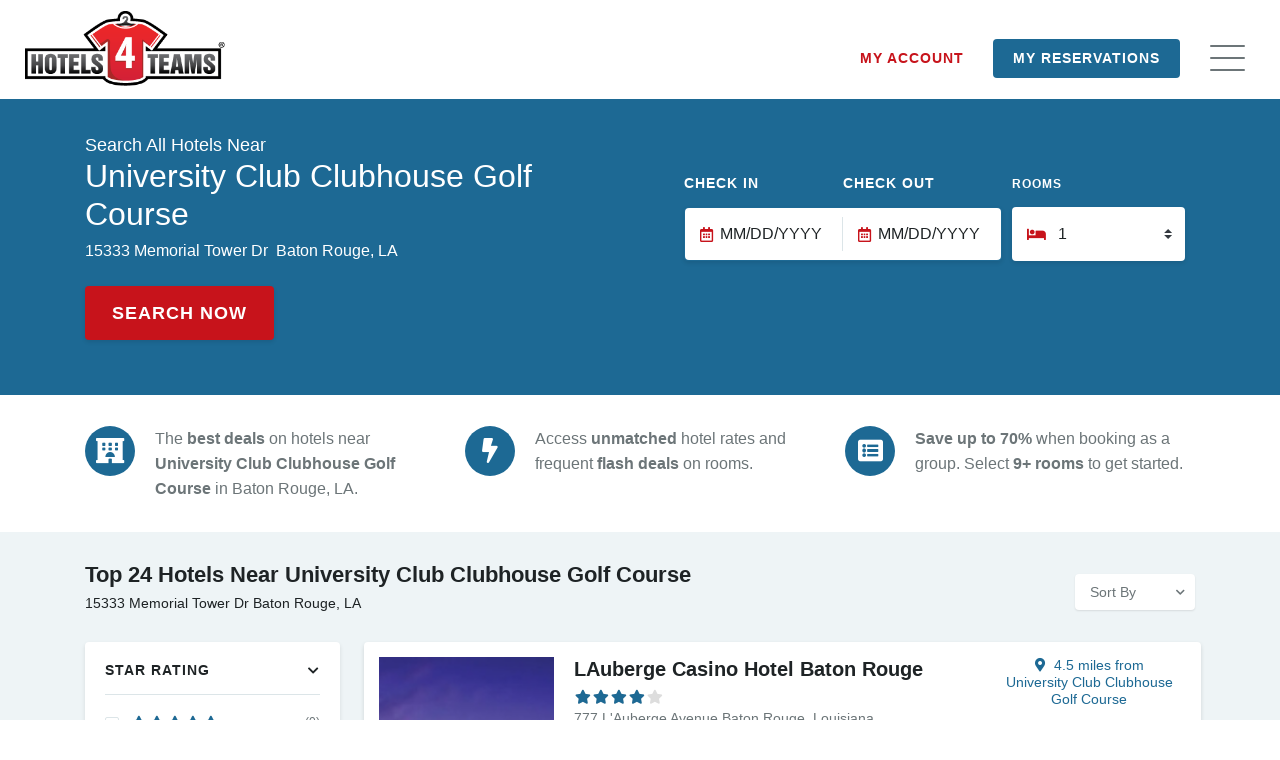

--- FILE ---
content_type: text/html; charset=UTF-8
request_url: https://www.hotels4teams.com/venues/university-club-clubhouse-golf-course/
body_size: 57212
content:



<!DOCTYPE html>

<!--[if IE 7 ]> <html class="ie7 oldie" lang="en-US" prefix="og: http://ogp.me/ns#"> <![endif]-->

<!--[if IE 8 ]> <html class="ie8 oldie" lang="en-US" prefix="og: http://ogp.me/ns#"> <![endif]-->

<!--[if IE   ]> <html class="ie" lang="en-US" prefix="og: http://ogp.me/ns#"> <![endif]-->

<!--[if lt IE 9]><script src="http://html5shim.googlecode.com/svn/trunk/html5.js"></script><![endif]-->

<html lang="en-US" prefix="og: http://ogp.me/ns#">

<head><meta charset="UTF-8"><script>if(navigator.userAgent.match(/MSIE|Internet Explorer/i)||navigator.userAgent.match(/Trident\/7\..*?rv:11/i)){var href=document.location.href;if(!href.match(/[?&]nowprocket/)){if(href.indexOf("?")==-1){if(href.indexOf("#")==-1){document.location.href=href+"?nowprocket=1"}else{document.location.href=href.replace("#","?nowprocket=1#")}}else{if(href.indexOf("#")==-1){document.location.href=href+"&nowprocket=1"}else{document.location.href=href.replace("#","&nowprocket=1#")}}}}</script><script>(()=>{class RocketLazyLoadScripts{constructor(){this.v="2.0.4",this.userEvents=["keydown","keyup","mousedown","mouseup","mousemove","mouseover","mouseout","touchmove","touchstart","touchend","touchcancel","wheel","click","dblclick","input"],this.attributeEvents=["onblur","onclick","oncontextmenu","ondblclick","onfocus","onmousedown","onmouseenter","onmouseleave","onmousemove","onmouseout","onmouseover","onmouseup","onmousewheel","onscroll","onsubmit"]}async t(){this.i(),this.o(),/iP(ad|hone)/.test(navigator.userAgent)&&this.h(),this.u(),this.l(this),this.m(),this.k(this),this.p(this),this._(),await Promise.all([this.R(),this.L()]),this.lastBreath=Date.now(),this.S(this),this.P(),this.D(),this.O(),this.M(),await this.C(this.delayedScripts.normal),await this.C(this.delayedScripts.defer),await this.C(this.delayedScripts.async),await this.T(),await this.F(),await this.j(),await this.A(),window.dispatchEvent(new Event("rocket-allScriptsLoaded")),this.everythingLoaded=!0,this.lastTouchEnd&&await new Promise(t=>setTimeout(t,500-Date.now()+this.lastTouchEnd)),this.I(),this.H(),this.U(),this.W()}i(){this.CSPIssue=sessionStorage.getItem("rocketCSPIssue"),document.addEventListener("securitypolicyviolation",t=>{this.CSPIssue||"script-src-elem"!==t.violatedDirective||"data"!==t.blockedURI||(this.CSPIssue=!0,sessionStorage.setItem("rocketCSPIssue",!0))},{isRocket:!0})}o(){window.addEventListener("pageshow",t=>{this.persisted=t.persisted,this.realWindowLoadedFired=!0},{isRocket:!0}),window.addEventListener("pagehide",()=>{this.onFirstUserAction=null},{isRocket:!0})}h(){let t;function e(e){t=e}window.addEventListener("touchstart",e,{isRocket:!0}),window.addEventListener("touchend",function i(o){o.changedTouches[0]&&t.changedTouches[0]&&Math.abs(o.changedTouches[0].pageX-t.changedTouches[0].pageX)<10&&Math.abs(o.changedTouches[0].pageY-t.changedTouches[0].pageY)<10&&o.timeStamp-t.timeStamp<200&&(window.removeEventListener("touchstart",e,{isRocket:!0}),window.removeEventListener("touchend",i,{isRocket:!0}),"INPUT"===o.target.tagName&&"text"===o.target.type||(o.target.dispatchEvent(new TouchEvent("touchend",{target:o.target,bubbles:!0})),o.target.dispatchEvent(new MouseEvent("mouseover",{target:o.target,bubbles:!0})),o.target.dispatchEvent(new PointerEvent("click",{target:o.target,bubbles:!0,cancelable:!0,detail:1,clientX:o.changedTouches[0].clientX,clientY:o.changedTouches[0].clientY})),event.preventDefault()))},{isRocket:!0})}q(t){this.userActionTriggered||("mousemove"!==t.type||this.firstMousemoveIgnored?"keyup"===t.type||"mouseover"===t.type||"mouseout"===t.type||(this.userActionTriggered=!0,this.onFirstUserAction&&this.onFirstUserAction()):this.firstMousemoveIgnored=!0),"click"===t.type&&t.preventDefault(),t.stopPropagation(),t.stopImmediatePropagation(),"touchstart"===this.lastEvent&&"touchend"===t.type&&(this.lastTouchEnd=Date.now()),"click"===t.type&&(this.lastTouchEnd=0),this.lastEvent=t.type,t.composedPath&&t.composedPath()[0].getRootNode()instanceof ShadowRoot&&(t.rocketTarget=t.composedPath()[0]),this.savedUserEvents.push(t)}u(){this.savedUserEvents=[],this.userEventHandler=this.q.bind(this),this.userEvents.forEach(t=>window.addEventListener(t,this.userEventHandler,{passive:!1,isRocket:!0})),document.addEventListener("visibilitychange",this.userEventHandler,{isRocket:!0})}U(){this.userEvents.forEach(t=>window.removeEventListener(t,this.userEventHandler,{passive:!1,isRocket:!0})),document.removeEventListener("visibilitychange",this.userEventHandler,{isRocket:!0}),this.savedUserEvents.forEach(t=>{(t.rocketTarget||t.target).dispatchEvent(new window[t.constructor.name](t.type,t))})}m(){const t="return false",e=Array.from(this.attributeEvents,t=>"data-rocket-"+t),i="["+this.attributeEvents.join("],[")+"]",o="[data-rocket-"+this.attributeEvents.join("],[data-rocket-")+"]",s=(e,i,o)=>{o&&o!==t&&(e.setAttribute("data-rocket-"+i,o),e["rocket"+i]=new Function("event",o),e.setAttribute(i,t))};new MutationObserver(t=>{for(const n of t)"attributes"===n.type&&(n.attributeName.startsWith("data-rocket-")||this.everythingLoaded?n.attributeName.startsWith("data-rocket-")&&this.everythingLoaded&&this.N(n.target,n.attributeName.substring(12)):s(n.target,n.attributeName,n.target.getAttribute(n.attributeName))),"childList"===n.type&&n.addedNodes.forEach(t=>{if(t.nodeType===Node.ELEMENT_NODE)if(this.everythingLoaded)for(const i of[t,...t.querySelectorAll(o)])for(const t of i.getAttributeNames())e.includes(t)&&this.N(i,t.substring(12));else for(const e of[t,...t.querySelectorAll(i)])for(const t of e.getAttributeNames())this.attributeEvents.includes(t)&&s(e,t,e.getAttribute(t))})}).observe(document,{subtree:!0,childList:!0,attributeFilter:[...this.attributeEvents,...e]})}I(){this.attributeEvents.forEach(t=>{document.querySelectorAll("[data-rocket-"+t+"]").forEach(e=>{this.N(e,t)})})}N(t,e){const i=t.getAttribute("data-rocket-"+e);i&&(t.setAttribute(e,i),t.removeAttribute("data-rocket-"+e))}k(t){Object.defineProperty(HTMLElement.prototype,"onclick",{get(){return this.rocketonclick||null},set(e){this.rocketonclick=e,this.setAttribute(t.everythingLoaded?"onclick":"data-rocket-onclick","this.rocketonclick(event)")}})}S(t){function e(e,i){let o=e[i];e[i]=null,Object.defineProperty(e,i,{get:()=>o,set(s){t.everythingLoaded?o=s:e["rocket"+i]=o=s}})}e(document,"onreadystatechange"),e(window,"onload"),e(window,"onpageshow");try{Object.defineProperty(document,"readyState",{get:()=>t.rocketReadyState,set(e){t.rocketReadyState=e},configurable:!0}),document.readyState="loading"}catch(t){console.log("WPRocket DJE readyState conflict, bypassing")}}l(t){this.originalAddEventListener=EventTarget.prototype.addEventListener,this.originalRemoveEventListener=EventTarget.prototype.removeEventListener,this.savedEventListeners=[],EventTarget.prototype.addEventListener=function(e,i,o){o&&o.isRocket||!t.B(e,this)&&!t.userEvents.includes(e)||t.B(e,this)&&!t.userActionTriggered||e.startsWith("rocket-")||t.everythingLoaded?t.originalAddEventListener.call(this,e,i,o):(t.savedEventListeners.push({target:this,remove:!1,type:e,func:i,options:o}),"mouseenter"!==e&&"mouseleave"!==e||t.originalAddEventListener.call(this,e,t.savedUserEvents.push,o))},EventTarget.prototype.removeEventListener=function(e,i,o){o&&o.isRocket||!t.B(e,this)&&!t.userEvents.includes(e)||t.B(e,this)&&!t.userActionTriggered||e.startsWith("rocket-")||t.everythingLoaded?t.originalRemoveEventListener.call(this,e,i,o):t.savedEventListeners.push({target:this,remove:!0,type:e,func:i,options:o})}}J(t,e){this.savedEventListeners=this.savedEventListeners.filter(i=>{let o=i.type,s=i.target||window;return e!==o||t!==s||(this.B(o,s)&&(i.type="rocket-"+o),this.$(i),!1)})}H(){EventTarget.prototype.addEventListener=this.originalAddEventListener,EventTarget.prototype.removeEventListener=this.originalRemoveEventListener,this.savedEventListeners.forEach(t=>this.$(t))}$(t){t.remove?this.originalRemoveEventListener.call(t.target,t.type,t.func,t.options):this.originalAddEventListener.call(t.target,t.type,t.func,t.options)}p(t){let e;function i(e){return t.everythingLoaded?e:e.split(" ").map(t=>"load"===t||t.startsWith("load.")?"rocket-jquery-load":t).join(" ")}function o(o){function s(e){const s=o.fn[e];o.fn[e]=o.fn.init.prototype[e]=function(){return this[0]===window&&t.userActionTriggered&&("string"==typeof arguments[0]||arguments[0]instanceof String?arguments[0]=i(arguments[0]):"object"==typeof arguments[0]&&Object.keys(arguments[0]).forEach(t=>{const e=arguments[0][t];delete arguments[0][t],arguments[0][i(t)]=e})),s.apply(this,arguments),this}}if(o&&o.fn&&!t.allJQueries.includes(o)){const e={DOMContentLoaded:[],"rocket-DOMContentLoaded":[]};for(const t in e)document.addEventListener(t,()=>{e[t].forEach(t=>t())},{isRocket:!0});o.fn.ready=o.fn.init.prototype.ready=function(i){function s(){parseInt(o.fn.jquery)>2?setTimeout(()=>i.bind(document)(o)):i.bind(document)(o)}return"function"==typeof i&&(t.realDomReadyFired?!t.userActionTriggered||t.fauxDomReadyFired?s():e["rocket-DOMContentLoaded"].push(s):e.DOMContentLoaded.push(s)),o([])},s("on"),s("one"),s("off"),t.allJQueries.push(o)}e=o}t.allJQueries=[],o(window.jQuery),Object.defineProperty(window,"jQuery",{get:()=>e,set(t){o(t)}})}P(){const t=new Map;document.write=document.writeln=function(e){const i=document.currentScript,o=document.createRange(),s=i.parentElement;let n=t.get(i);void 0===n&&(n=i.nextSibling,t.set(i,n));const c=document.createDocumentFragment();o.setStart(c,0),c.appendChild(o.createContextualFragment(e)),s.insertBefore(c,n)}}async R(){return new Promise(t=>{this.userActionTriggered?t():this.onFirstUserAction=t})}async L(){return new Promise(t=>{document.addEventListener("DOMContentLoaded",()=>{this.realDomReadyFired=!0,t()},{isRocket:!0})})}async j(){return this.realWindowLoadedFired?Promise.resolve():new Promise(t=>{window.addEventListener("load",t,{isRocket:!0})})}M(){this.pendingScripts=[];this.scriptsMutationObserver=new MutationObserver(t=>{for(const e of t)e.addedNodes.forEach(t=>{"SCRIPT"!==t.tagName||t.noModule||t.isWPRocket||this.pendingScripts.push({script:t,promise:new Promise(e=>{const i=()=>{const i=this.pendingScripts.findIndex(e=>e.script===t);i>=0&&this.pendingScripts.splice(i,1),e()};t.addEventListener("load",i,{isRocket:!0}),t.addEventListener("error",i,{isRocket:!0}),setTimeout(i,1e3)})})})}),this.scriptsMutationObserver.observe(document,{childList:!0,subtree:!0})}async F(){await this.X(),this.pendingScripts.length?(await this.pendingScripts[0].promise,await this.F()):this.scriptsMutationObserver.disconnect()}D(){this.delayedScripts={normal:[],async:[],defer:[]},document.querySelectorAll("script[type$=rocketlazyloadscript]").forEach(t=>{t.hasAttribute("data-rocket-src")?t.hasAttribute("async")&&!1!==t.async?this.delayedScripts.async.push(t):t.hasAttribute("defer")&&!1!==t.defer||"module"===t.getAttribute("data-rocket-type")?this.delayedScripts.defer.push(t):this.delayedScripts.normal.push(t):this.delayedScripts.normal.push(t)})}async _(){await this.L();let t=[];document.querySelectorAll("script[type$=rocketlazyloadscript][data-rocket-src]").forEach(e=>{let i=e.getAttribute("data-rocket-src");if(i&&!i.startsWith("data:")){i.startsWith("//")&&(i=location.protocol+i);try{const o=new URL(i).origin;o!==location.origin&&t.push({src:o,crossOrigin:e.crossOrigin||"module"===e.getAttribute("data-rocket-type")})}catch(t){}}}),t=[...new Map(t.map(t=>[JSON.stringify(t),t])).values()],this.Y(t,"preconnect")}async G(t){if(await this.K(),!0!==t.noModule||!("noModule"in HTMLScriptElement.prototype))return new Promise(e=>{let i;function o(){(i||t).setAttribute("data-rocket-status","executed"),e()}try{if(navigator.userAgent.includes("Firefox/")||""===navigator.vendor||this.CSPIssue)i=document.createElement("script"),[...t.attributes].forEach(t=>{let e=t.nodeName;"type"!==e&&("data-rocket-type"===e&&(e="type"),"data-rocket-src"===e&&(e="src"),i.setAttribute(e,t.nodeValue))}),t.text&&(i.text=t.text),t.nonce&&(i.nonce=t.nonce),i.hasAttribute("src")?(i.addEventListener("load",o,{isRocket:!0}),i.addEventListener("error",()=>{i.setAttribute("data-rocket-status","failed-network"),e()},{isRocket:!0}),setTimeout(()=>{i.isConnected||e()},1)):(i.text=t.text,o()),i.isWPRocket=!0,t.parentNode.replaceChild(i,t);else{const i=t.getAttribute("data-rocket-type"),s=t.getAttribute("data-rocket-src");i?(t.type=i,t.removeAttribute("data-rocket-type")):t.removeAttribute("type"),t.addEventListener("load",o,{isRocket:!0}),t.addEventListener("error",i=>{this.CSPIssue&&i.target.src.startsWith("data:")?(console.log("WPRocket: CSP fallback activated"),t.removeAttribute("src"),this.G(t).then(e)):(t.setAttribute("data-rocket-status","failed-network"),e())},{isRocket:!0}),s?(t.fetchPriority="high",t.removeAttribute("data-rocket-src"),t.src=s):t.src="data:text/javascript;base64,"+window.btoa(unescape(encodeURIComponent(t.text)))}}catch(i){t.setAttribute("data-rocket-status","failed-transform"),e()}});t.setAttribute("data-rocket-status","skipped")}async C(t){const e=t.shift();return e?(e.isConnected&&await this.G(e),this.C(t)):Promise.resolve()}O(){this.Y([...this.delayedScripts.normal,...this.delayedScripts.defer,...this.delayedScripts.async],"preload")}Y(t,e){this.trash=this.trash||[];let i=!0;var o=document.createDocumentFragment();t.forEach(t=>{const s=t.getAttribute&&t.getAttribute("data-rocket-src")||t.src;if(s&&!s.startsWith("data:")){const n=document.createElement("link");n.href=s,n.rel=e,"preconnect"!==e&&(n.as="script",n.fetchPriority=i?"high":"low"),t.getAttribute&&"module"===t.getAttribute("data-rocket-type")&&(n.crossOrigin=!0),t.crossOrigin&&(n.crossOrigin=t.crossOrigin),t.integrity&&(n.integrity=t.integrity),t.nonce&&(n.nonce=t.nonce),o.appendChild(n),this.trash.push(n),i=!1}}),document.head.appendChild(o)}W(){this.trash.forEach(t=>t.remove())}async T(){try{document.readyState="interactive"}catch(t){}this.fauxDomReadyFired=!0;try{await this.K(),this.J(document,"readystatechange"),document.dispatchEvent(new Event("rocket-readystatechange")),await this.K(),document.rocketonreadystatechange&&document.rocketonreadystatechange(),await this.K(),this.J(document,"DOMContentLoaded"),document.dispatchEvent(new Event("rocket-DOMContentLoaded")),await this.K(),this.J(window,"DOMContentLoaded"),window.dispatchEvent(new Event("rocket-DOMContentLoaded"))}catch(t){console.error(t)}}async A(){try{document.readyState="complete"}catch(t){}try{await this.K(),this.J(document,"readystatechange"),document.dispatchEvent(new Event("rocket-readystatechange")),await this.K(),document.rocketonreadystatechange&&document.rocketonreadystatechange(),await this.K(),this.J(window,"load"),window.dispatchEvent(new Event("rocket-load")),await this.K(),window.rocketonload&&window.rocketonload(),await this.K(),this.allJQueries.forEach(t=>t(window).trigger("rocket-jquery-load")),await this.K(),this.J(window,"pageshow");const t=new Event("rocket-pageshow");t.persisted=this.persisted,window.dispatchEvent(t),await this.K(),window.rocketonpageshow&&window.rocketonpageshow({persisted:this.persisted})}catch(t){console.error(t)}}async K(){Date.now()-this.lastBreath>45&&(await this.X(),this.lastBreath=Date.now())}async X(){return document.hidden?new Promise(t=>setTimeout(t)):new Promise(t=>requestAnimationFrame(t))}B(t,e){return e===document&&"readystatechange"===t||(e===document&&"DOMContentLoaded"===t||(e===window&&"DOMContentLoaded"===t||(e===window&&"load"===t||e===window&&"pageshow"===t)))}static run(){(new RocketLazyLoadScripts).t()}}RocketLazyLoadScripts.run()})();</script>

    <!-- Page Title -->

    <title>Hotels near University Club Clubhouse Golf Course - Baton Rouge, LA</title>
<style id="b27077b4cbf762963df33ff8822c860b">@font-face{font-family:'Barlow';font-style:italic;font-weight:400;font-display:swap;src:url(https://fonts.gstatic.com/s/barlow/v12/7cHrv4kjgoGqM7E_Cfs0wH8RnA.woff2) format('woff2');unicode-range:U+0102-0103,U+0110-0111,U+0128-0129,U+0168-0169,U+01A0-01A1,U+01AF-01B0,U+0300-0301,U+0303-0304,U+0308-0309,U+0323,U+0329,U+1EA0-1EF9,U+20AB}@font-face{font-family:'Barlow';font-style:italic;font-weight:400;font-display:swap;src:url(https://fonts.gstatic.com/s/barlow/v12/7cHrv4kjgoGqM7E_Cfs1wH8RnA.woff2) format('woff2');unicode-range:U+0100-02BA,U+02BD-02C5,U+02C7-02CC,U+02CE-02D7,U+02DD-02FF,U+0304,U+0308,U+0329,U+1D00-1DBF,U+1E00-1E9F,U+1EF2-1EFF,U+2020,U+20A0-20AB,U+20AD-20C0,U+2113,U+2C60-2C7F,U+A720-A7FF}@font-face{font-family:'Barlow';font-style:italic;font-weight:400;font-display:swap;src:url(https://fonts.gstatic.com/s/barlow/v12/7cHrv4kjgoGqM7E_Cfs7wH8.woff2) format('woff2');unicode-range:U+0000-00FF,U+0131,U+0152-0153,U+02BB-02BC,U+02C6,U+02DA,U+02DC,U+0304,U+0308,U+0329,U+2000-206F,U+20AC,U+2122,U+2191,U+2193,U+2212,U+2215,U+FEFF,U+FFFD}@font-face{font-family:'Barlow';font-style:normal;font-weight:100;font-display:swap;src:url(https://fonts.gstatic.com/s/barlow/v12/7cHrv4kjgoGqM7E3b_s0wH8RnA.woff2) format('woff2');unicode-range:U+0102-0103,U+0110-0111,U+0128-0129,U+0168-0169,U+01A0-01A1,U+01AF-01B0,U+0300-0301,U+0303-0304,U+0308-0309,U+0323,U+0329,U+1EA0-1EF9,U+20AB}@font-face{font-family:'Barlow';font-style:normal;font-weight:100;font-display:swap;src:url(https://fonts.gstatic.com/s/barlow/v12/7cHrv4kjgoGqM7E3b_s1wH8RnA.woff2) format('woff2');unicode-range:U+0100-02BA,U+02BD-02C5,U+02C7-02CC,U+02CE-02D7,U+02DD-02FF,U+0304,U+0308,U+0329,U+1D00-1DBF,U+1E00-1E9F,U+1EF2-1EFF,U+2020,U+20A0-20AB,U+20AD-20C0,U+2113,U+2C60-2C7F,U+A720-A7FF}@font-face{font-family:'Barlow';font-style:normal;font-weight:100;font-display:swap;src:url(https://fonts.gstatic.com/s/barlow/v12/7cHrv4kjgoGqM7E3b_s7wH8.woff2) format('woff2');unicode-range:U+0000-00FF,U+0131,U+0152-0153,U+02BB-02BC,U+02C6,U+02DA,U+02DC,U+0304,U+0308,U+0329,U+2000-206F,U+20AC,U+2122,U+2191,U+2193,U+2212,U+2215,U+FEFF,U+FFFD}@font-face{font-family:'Barlow';font-style:normal;font-weight:200;font-display:swap;src:url(https://fonts.gstatic.com/s/barlow/v12/7cHqv4kjgoGqM7E3w-os6FospT4.woff2) format('woff2');unicode-range:U+0102-0103,U+0110-0111,U+0128-0129,U+0168-0169,U+01A0-01A1,U+01AF-01B0,U+0300-0301,U+0303-0304,U+0308-0309,U+0323,U+0329,U+1EA0-1EF9,U+20AB}@font-face{font-family:'Barlow';font-style:normal;font-weight:200;font-display:swap;src:url(https://fonts.gstatic.com/s/barlow/v12/7cHqv4kjgoGqM7E3w-os6VospT4.woff2) format('woff2');unicode-range:U+0100-02BA,U+02BD-02C5,U+02C7-02CC,U+02CE-02D7,U+02DD-02FF,U+0304,U+0308,U+0329,U+1D00-1DBF,U+1E00-1E9F,U+1EF2-1EFF,U+2020,U+20A0-20AB,U+20AD-20C0,U+2113,U+2C60-2C7F,U+A720-A7FF}@font-face{font-family:'Barlow';font-style:normal;font-weight:200;font-display:swap;src:url(https://fonts.gstatic.com/s/barlow/v12/7cHqv4kjgoGqM7E3w-os51os.woff2) format('woff2');unicode-range:U+0000-00FF,U+0131,U+0152-0153,U+02BB-02BC,U+02C6,U+02DA,U+02DC,U+0304,U+0308,U+0329,U+2000-206F,U+20AC,U+2122,U+2191,U+2193,U+2212,U+2215,U+FEFF,U+FFFD}@font-face{font-family:'Barlow';font-style:normal;font-weight:300;font-display:swap;src:url(https://fonts.gstatic.com/s/barlow/v12/7cHqv4kjgoGqM7E3p-ks6FospT4.woff2) format('woff2');unicode-range:U+0102-0103,U+0110-0111,U+0128-0129,U+0168-0169,U+01A0-01A1,U+01AF-01B0,U+0300-0301,U+0303-0304,U+0308-0309,U+0323,U+0329,U+1EA0-1EF9,U+20AB}@font-face{font-family:'Barlow';font-style:normal;font-weight:300;font-display:swap;src:url(https://fonts.gstatic.com/s/barlow/v12/7cHqv4kjgoGqM7E3p-ks6VospT4.woff2) format('woff2');unicode-range:U+0100-02BA,U+02BD-02C5,U+02C7-02CC,U+02CE-02D7,U+02DD-02FF,U+0304,U+0308,U+0329,U+1D00-1DBF,U+1E00-1E9F,U+1EF2-1EFF,U+2020,U+20A0-20AB,U+20AD-20C0,U+2113,U+2C60-2C7F,U+A720-A7FF}@font-face{font-family:'Barlow';font-style:normal;font-weight:300;font-display:swap;src:url(https://fonts.gstatic.com/s/barlow/v12/7cHqv4kjgoGqM7E3p-ks51os.woff2) format('woff2');unicode-range:U+0000-00FF,U+0131,U+0152-0153,U+02BB-02BC,U+02C6,U+02DA,U+02DC,U+0304,U+0308,U+0329,U+2000-206F,U+20AC,U+2122,U+2191,U+2193,U+2212,U+2215,U+FEFF,U+FFFD}@font-face{font-family:'Barlow';font-style:normal;font-weight:400;font-display:swap;src:url(https://fonts.gstatic.com/s/barlow/v12/7cHpv4kjgoGqM7E_A8s52Hs.woff2) format('woff2');unicode-range:U+0102-0103,U+0110-0111,U+0128-0129,U+0168-0169,U+01A0-01A1,U+01AF-01B0,U+0300-0301,U+0303-0304,U+0308-0309,U+0323,U+0329,U+1EA0-1EF9,U+20AB}@font-face{font-family:'Barlow';font-style:normal;font-weight:400;font-display:swap;src:url(https://fonts.gstatic.com/s/barlow/v12/7cHpv4kjgoGqM7E_Ass52Hs.woff2) format('woff2');unicode-range:U+0100-02BA,U+02BD-02C5,U+02C7-02CC,U+02CE-02D7,U+02DD-02FF,U+0304,U+0308,U+0329,U+1D00-1DBF,U+1E00-1E9F,U+1EF2-1EFF,U+2020,U+20A0-20AB,U+20AD-20C0,U+2113,U+2C60-2C7F,U+A720-A7FF}@font-face{font-family:'Barlow';font-style:normal;font-weight:400;font-display:swap;src:url(https://fonts.gstatic.com/s/barlow/v12/7cHpv4kjgoGqM7E_DMs5.woff2) format('woff2');unicode-range:U+0000-00FF,U+0131,U+0152-0153,U+02BB-02BC,U+02C6,U+02DA,U+02DC,U+0304,U+0308,U+0329,U+2000-206F,U+20AC,U+2122,U+2191,U+2193,U+2212,U+2215,U+FEFF,U+FFFD}@font-face{font-family:'Barlow';font-style:normal;font-weight:500;font-display:swap;src:url(https://fonts.gstatic.com/s/barlow/v12/7cHqv4kjgoGqM7E3_-gs6FospT4.woff2) format('woff2');unicode-range:U+0102-0103,U+0110-0111,U+0128-0129,U+0168-0169,U+01A0-01A1,U+01AF-01B0,U+0300-0301,U+0303-0304,U+0308-0309,U+0323,U+0329,U+1EA0-1EF9,U+20AB}@font-face{font-family:'Barlow';font-style:normal;font-weight:500;font-display:swap;src:url(https://fonts.gstatic.com/s/barlow/v12/7cHqv4kjgoGqM7E3_-gs6VospT4.woff2) format('woff2');unicode-range:U+0100-02BA,U+02BD-02C5,U+02C7-02CC,U+02CE-02D7,U+02DD-02FF,U+0304,U+0308,U+0329,U+1D00-1DBF,U+1E00-1E9F,U+1EF2-1EFF,U+2020,U+20A0-20AB,U+20AD-20C0,U+2113,U+2C60-2C7F,U+A720-A7FF}@font-face{font-family:'Barlow';font-style:normal;font-weight:500;font-display:swap;src:url(https://fonts.gstatic.com/s/barlow/v12/7cHqv4kjgoGqM7E3_-gs51os.woff2) format('woff2');unicode-range:U+0000-00FF,U+0131,U+0152-0153,U+02BB-02BC,U+02C6,U+02DA,U+02DC,U+0304,U+0308,U+0329,U+2000-206F,U+20AC,U+2122,U+2191,U+2193,U+2212,U+2215,U+FEFF,U+FFFD}@font-face{font-family:'Barlow';font-style:normal;font-weight:600;font-display:swap;src:url(https://fonts.gstatic.com/s/barlow/v12/7cHqv4kjgoGqM7E30-8s6FospT4.woff2) format('woff2');unicode-range:U+0102-0103,U+0110-0111,U+0128-0129,U+0168-0169,U+01A0-01A1,U+01AF-01B0,U+0300-0301,U+0303-0304,U+0308-0309,U+0323,U+0329,U+1EA0-1EF9,U+20AB}@font-face{font-family:'Barlow';font-style:normal;font-weight:600;font-display:swap;src:url(https://fonts.gstatic.com/s/barlow/v12/7cHqv4kjgoGqM7E30-8s6VospT4.woff2) format('woff2');unicode-range:U+0100-02BA,U+02BD-02C5,U+02C7-02CC,U+02CE-02D7,U+02DD-02FF,U+0304,U+0308,U+0329,U+1D00-1DBF,U+1E00-1E9F,U+1EF2-1EFF,U+2020,U+20A0-20AB,U+20AD-20C0,U+2113,U+2C60-2C7F,U+A720-A7FF}@font-face{font-family:'Barlow';font-style:normal;font-weight:600;font-display:swap;src:url(https://fonts.gstatic.com/s/barlow/v12/7cHqv4kjgoGqM7E30-8s51os.woff2) format('woff2');unicode-range:U+0000-00FF,U+0131,U+0152-0153,U+02BB-02BC,U+02C6,U+02DA,U+02DC,U+0304,U+0308,U+0329,U+2000-206F,U+20AC,U+2122,U+2191,U+2193,U+2212,U+2215,U+FEFF,U+FFFD}@font-face{font-family:'Barlow';font-style:normal;font-weight:700;font-display:swap;src:url(https://fonts.gstatic.com/s/barlow/v12/7cHqv4kjgoGqM7E3t-4s6FospT4.woff2) format('woff2');unicode-range:U+0102-0103,U+0110-0111,U+0128-0129,U+0168-0169,U+01A0-01A1,U+01AF-01B0,U+0300-0301,U+0303-0304,U+0308-0309,U+0323,U+0329,U+1EA0-1EF9,U+20AB}@font-face{font-family:'Barlow';font-style:normal;font-weight:700;font-display:swap;src:url(https://fonts.gstatic.com/s/barlow/v12/7cHqv4kjgoGqM7E3t-4s6VospT4.woff2) format('woff2');unicode-range:U+0100-02BA,U+02BD-02C5,U+02C7-02CC,U+02CE-02D7,U+02DD-02FF,U+0304,U+0308,U+0329,U+1D00-1DBF,U+1E00-1E9F,U+1EF2-1EFF,U+2020,U+20A0-20AB,U+20AD-20C0,U+2113,U+2C60-2C7F,U+A720-A7FF}@font-face{font-family:'Barlow';font-style:normal;font-weight:700;font-display:swap;src:url(https://fonts.gstatic.com/s/barlow/v12/7cHqv4kjgoGqM7E3t-4s51os.woff2) format('woff2');unicode-range:U+0000-00FF,U+0131,U+0152-0153,U+02BB-02BC,U+02C6,U+02DA,U+02DC,U+0304,U+0308,U+0329,U+2000-206F,U+20AC,U+2122,U+2191,U+2193,U+2212,U+2215,U+FEFF,U+FFFD}@font-face{font-family:'Barlow';font-style:normal;font-weight:800;font-display:swap;src:url(https://fonts.gstatic.com/s/barlow/v12/7cHqv4kjgoGqM7E3q-0s6FospT4.woff2) format('woff2');unicode-range:U+0102-0103,U+0110-0111,U+0128-0129,U+0168-0169,U+01A0-01A1,U+01AF-01B0,U+0300-0301,U+0303-0304,U+0308-0309,U+0323,U+0329,U+1EA0-1EF9,U+20AB}@font-face{font-family:'Barlow';font-style:normal;font-weight:800;font-display:swap;src:url(https://fonts.gstatic.com/s/barlow/v12/7cHqv4kjgoGqM7E3q-0s6VospT4.woff2) format('woff2');unicode-range:U+0100-02BA,U+02BD-02C5,U+02C7-02CC,U+02CE-02D7,U+02DD-02FF,U+0304,U+0308,U+0329,U+1D00-1DBF,U+1E00-1E9F,U+1EF2-1EFF,U+2020,U+20A0-20AB,U+20AD-20C0,U+2113,U+2C60-2C7F,U+A720-A7FF}@font-face{font-family:'Barlow';font-style:normal;font-weight:800;font-display:swap;src:url(https://fonts.gstatic.com/s/barlow/v12/7cHqv4kjgoGqM7E3q-0s51os.woff2) format('woff2');unicode-range:U+0000-00FF,U+0131,U+0152-0153,U+02BB-02BC,U+02C6,U+02DA,U+02DC,U+0304,U+0308,U+0329,U+2000-206F,U+20AC,U+2122,U+2191,U+2193,U+2212,U+2215,U+FEFF,U+FFFD}@font-face{font-family:'Barlow';font-style:normal;font-weight:900;font-display:swap;src:url(https://fonts.gstatic.com/s/barlow/v12/7cHqv4kjgoGqM7E3j-ws6FospT4.woff2) format('woff2');unicode-range:U+0102-0103,U+0110-0111,U+0128-0129,U+0168-0169,U+01A0-01A1,U+01AF-01B0,U+0300-0301,U+0303-0304,U+0308-0309,U+0323,U+0329,U+1EA0-1EF9,U+20AB}@font-face{font-family:'Barlow';font-style:normal;font-weight:900;font-display:swap;src:url(https://fonts.gstatic.com/s/barlow/v12/7cHqv4kjgoGqM7E3j-ws6VospT4.woff2) format('woff2');unicode-range:U+0100-02BA,U+02BD-02C5,U+02C7-02CC,U+02CE-02D7,U+02DD-02FF,U+0304,U+0308,U+0329,U+1D00-1DBF,U+1E00-1E9F,U+1EF2-1EFF,U+2020,U+20A0-20AB,U+20AD-20C0,U+2113,U+2C60-2C7F,U+A720-A7FF}@font-face{font-family:'Barlow';font-style:normal;font-weight:900;font-display:swap;src:url(https://fonts.gstatic.com/s/barlow/v12/7cHqv4kjgoGqM7E3j-ws51os.woff2) format('woff2');unicode-range:U+0000-00FF,U+0131,U+0152-0153,U+02BB-02BC,U+02C6,U+02DA,U+02DC,U+0304,U+0308,U+0329,U+2000-206F,U+20AC,U+2122,U+2191,U+2193,U+2212,U+2215,U+FEFF,U+FFFD}</style>
<style id="b27077b4cbf762963df33ff8822c860b">@font-face{font-family:'Barlow';font-style:italic;font-weight:400;font-display:swap;src:url(https://fonts.gstatic.com/s/barlow/v12/7cHrv4kjgoGqM7E_Cfs0wH8RnA.woff2) format('woff2');unicode-range:U+0102-0103,U+0110-0111,U+0128-0129,U+0168-0169,U+01A0-01A1,U+01AF-01B0,U+0300-0301,U+0303-0304,U+0308-0309,U+0323,U+0329,U+1EA0-1EF9,U+20AB}@font-face{font-family:'Barlow';font-style:italic;font-weight:400;font-display:swap;src:url(https://fonts.gstatic.com/s/barlow/v12/7cHrv4kjgoGqM7E_Cfs1wH8RnA.woff2) format('woff2');unicode-range:U+0100-02BA,U+02BD-02C5,U+02C7-02CC,U+02CE-02D7,U+02DD-02FF,U+0304,U+0308,U+0329,U+1D00-1DBF,U+1E00-1E9F,U+1EF2-1EFF,U+2020,U+20A0-20AB,U+20AD-20C0,U+2113,U+2C60-2C7F,U+A720-A7FF}@font-face{font-family:'Barlow';font-style:italic;font-weight:400;font-display:swap;src:url(https://fonts.gstatic.com/s/barlow/v12/7cHrv4kjgoGqM7E_Cfs7wH8.woff2) format('woff2');unicode-range:U+0000-00FF,U+0131,U+0152-0153,U+02BB-02BC,U+02C6,U+02DA,U+02DC,U+0304,U+0308,U+0329,U+2000-206F,U+20AC,U+2122,U+2191,U+2193,U+2212,U+2215,U+FEFF,U+FFFD}@font-face{font-family:'Barlow';font-style:normal;font-weight:100;font-display:swap;src:url(https://fonts.gstatic.com/s/barlow/v12/7cHrv4kjgoGqM7E3b_s0wH8RnA.woff2) format('woff2');unicode-range:U+0102-0103,U+0110-0111,U+0128-0129,U+0168-0169,U+01A0-01A1,U+01AF-01B0,U+0300-0301,U+0303-0304,U+0308-0309,U+0323,U+0329,U+1EA0-1EF9,U+20AB}@font-face{font-family:'Barlow';font-style:normal;font-weight:100;font-display:swap;src:url(https://fonts.gstatic.com/s/barlow/v12/7cHrv4kjgoGqM7E3b_s1wH8RnA.woff2) format('woff2');unicode-range:U+0100-02BA,U+02BD-02C5,U+02C7-02CC,U+02CE-02D7,U+02DD-02FF,U+0304,U+0308,U+0329,U+1D00-1DBF,U+1E00-1E9F,U+1EF2-1EFF,U+2020,U+20A0-20AB,U+20AD-20C0,U+2113,U+2C60-2C7F,U+A720-A7FF}@font-face{font-family:'Barlow';font-style:normal;font-weight:100;font-display:swap;src:url(https://fonts.gstatic.com/s/barlow/v12/7cHrv4kjgoGqM7E3b_s7wH8.woff2) format('woff2');unicode-range:U+0000-00FF,U+0131,U+0152-0153,U+02BB-02BC,U+02C6,U+02DA,U+02DC,U+0304,U+0308,U+0329,U+2000-206F,U+20AC,U+2122,U+2191,U+2193,U+2212,U+2215,U+FEFF,U+FFFD}@font-face{font-family:'Barlow';font-style:normal;font-weight:200;font-display:swap;src:url(https://fonts.gstatic.com/s/barlow/v12/7cHqv4kjgoGqM7E3w-os6FospT4.woff2) format('woff2');unicode-range:U+0102-0103,U+0110-0111,U+0128-0129,U+0168-0169,U+01A0-01A1,U+01AF-01B0,U+0300-0301,U+0303-0304,U+0308-0309,U+0323,U+0329,U+1EA0-1EF9,U+20AB}@font-face{font-family:'Barlow';font-style:normal;font-weight:200;font-display:swap;src:url(https://fonts.gstatic.com/s/barlow/v12/7cHqv4kjgoGqM7E3w-os6VospT4.woff2) format('woff2');unicode-range:U+0100-02BA,U+02BD-02C5,U+02C7-02CC,U+02CE-02D7,U+02DD-02FF,U+0304,U+0308,U+0329,U+1D00-1DBF,U+1E00-1E9F,U+1EF2-1EFF,U+2020,U+20A0-20AB,U+20AD-20C0,U+2113,U+2C60-2C7F,U+A720-A7FF}@font-face{font-family:'Barlow';font-style:normal;font-weight:200;font-display:swap;src:url(https://fonts.gstatic.com/s/barlow/v12/7cHqv4kjgoGqM7E3w-os51os.woff2) format('woff2');unicode-range:U+0000-00FF,U+0131,U+0152-0153,U+02BB-02BC,U+02C6,U+02DA,U+02DC,U+0304,U+0308,U+0329,U+2000-206F,U+20AC,U+2122,U+2191,U+2193,U+2212,U+2215,U+FEFF,U+FFFD}@font-face{font-family:'Barlow';font-style:normal;font-weight:300;font-display:swap;src:url(https://fonts.gstatic.com/s/barlow/v12/7cHqv4kjgoGqM7E3p-ks6FospT4.woff2) format('woff2');unicode-range:U+0102-0103,U+0110-0111,U+0128-0129,U+0168-0169,U+01A0-01A1,U+01AF-01B0,U+0300-0301,U+0303-0304,U+0308-0309,U+0323,U+0329,U+1EA0-1EF9,U+20AB}@font-face{font-family:'Barlow';font-style:normal;font-weight:300;font-display:swap;src:url(https://fonts.gstatic.com/s/barlow/v12/7cHqv4kjgoGqM7E3p-ks6VospT4.woff2) format('woff2');unicode-range:U+0100-02BA,U+02BD-02C5,U+02C7-02CC,U+02CE-02D7,U+02DD-02FF,U+0304,U+0308,U+0329,U+1D00-1DBF,U+1E00-1E9F,U+1EF2-1EFF,U+2020,U+20A0-20AB,U+20AD-20C0,U+2113,U+2C60-2C7F,U+A720-A7FF}@font-face{font-family:'Barlow';font-style:normal;font-weight:300;font-display:swap;src:url(https://fonts.gstatic.com/s/barlow/v12/7cHqv4kjgoGqM7E3p-ks51os.woff2) format('woff2');unicode-range:U+0000-00FF,U+0131,U+0152-0153,U+02BB-02BC,U+02C6,U+02DA,U+02DC,U+0304,U+0308,U+0329,U+2000-206F,U+20AC,U+2122,U+2191,U+2193,U+2212,U+2215,U+FEFF,U+FFFD}@font-face{font-family:'Barlow';font-style:normal;font-weight:400;font-display:swap;src:url(https://fonts.gstatic.com/s/barlow/v12/7cHpv4kjgoGqM7E_A8s52Hs.woff2) format('woff2');unicode-range:U+0102-0103,U+0110-0111,U+0128-0129,U+0168-0169,U+01A0-01A1,U+01AF-01B0,U+0300-0301,U+0303-0304,U+0308-0309,U+0323,U+0329,U+1EA0-1EF9,U+20AB}@font-face{font-family:'Barlow';font-style:normal;font-weight:400;font-display:swap;src:url(https://fonts.gstatic.com/s/barlow/v12/7cHpv4kjgoGqM7E_Ass52Hs.woff2) format('woff2');unicode-range:U+0100-02BA,U+02BD-02C5,U+02C7-02CC,U+02CE-02D7,U+02DD-02FF,U+0304,U+0308,U+0329,U+1D00-1DBF,U+1E00-1E9F,U+1EF2-1EFF,U+2020,U+20A0-20AB,U+20AD-20C0,U+2113,U+2C60-2C7F,U+A720-A7FF}@font-face{font-family:'Barlow';font-style:normal;font-weight:400;font-display:swap;src:url(https://fonts.gstatic.com/s/barlow/v12/7cHpv4kjgoGqM7E_DMs5.woff2) format('woff2');unicode-range:U+0000-00FF,U+0131,U+0152-0153,U+02BB-02BC,U+02C6,U+02DA,U+02DC,U+0304,U+0308,U+0329,U+2000-206F,U+20AC,U+2122,U+2191,U+2193,U+2212,U+2215,U+FEFF,U+FFFD}@font-face{font-family:'Barlow';font-style:normal;font-weight:500;font-display:swap;src:url(https://fonts.gstatic.com/s/barlow/v12/7cHqv4kjgoGqM7E3_-gs6FospT4.woff2) format('woff2');unicode-range:U+0102-0103,U+0110-0111,U+0128-0129,U+0168-0169,U+01A0-01A1,U+01AF-01B0,U+0300-0301,U+0303-0304,U+0308-0309,U+0323,U+0329,U+1EA0-1EF9,U+20AB}@font-face{font-family:'Barlow';font-style:normal;font-weight:500;font-display:swap;src:url(https://fonts.gstatic.com/s/barlow/v12/7cHqv4kjgoGqM7E3_-gs6VospT4.woff2) format('woff2');unicode-range:U+0100-02BA,U+02BD-02C5,U+02C7-02CC,U+02CE-02D7,U+02DD-02FF,U+0304,U+0308,U+0329,U+1D00-1DBF,U+1E00-1E9F,U+1EF2-1EFF,U+2020,U+20A0-20AB,U+20AD-20C0,U+2113,U+2C60-2C7F,U+A720-A7FF}@font-face{font-family:'Barlow';font-style:normal;font-weight:500;font-display:swap;src:url(https://fonts.gstatic.com/s/barlow/v12/7cHqv4kjgoGqM7E3_-gs51os.woff2) format('woff2');unicode-range:U+0000-00FF,U+0131,U+0152-0153,U+02BB-02BC,U+02C6,U+02DA,U+02DC,U+0304,U+0308,U+0329,U+2000-206F,U+20AC,U+2122,U+2191,U+2193,U+2212,U+2215,U+FEFF,U+FFFD}@font-face{font-family:'Barlow';font-style:normal;font-weight:600;font-display:swap;src:url(https://fonts.gstatic.com/s/barlow/v12/7cHqv4kjgoGqM7E30-8s6FospT4.woff2) format('woff2');unicode-range:U+0102-0103,U+0110-0111,U+0128-0129,U+0168-0169,U+01A0-01A1,U+01AF-01B0,U+0300-0301,U+0303-0304,U+0308-0309,U+0323,U+0329,U+1EA0-1EF9,U+20AB}@font-face{font-family:'Barlow';font-style:normal;font-weight:600;font-display:swap;src:url(https://fonts.gstatic.com/s/barlow/v12/7cHqv4kjgoGqM7E30-8s6VospT4.woff2) format('woff2');unicode-range:U+0100-02BA,U+02BD-02C5,U+02C7-02CC,U+02CE-02D7,U+02DD-02FF,U+0304,U+0308,U+0329,U+1D00-1DBF,U+1E00-1E9F,U+1EF2-1EFF,U+2020,U+20A0-20AB,U+20AD-20C0,U+2113,U+2C60-2C7F,U+A720-A7FF}@font-face{font-family:'Barlow';font-style:normal;font-weight:600;font-display:swap;src:url(https://fonts.gstatic.com/s/barlow/v12/7cHqv4kjgoGqM7E30-8s51os.woff2) format('woff2');unicode-range:U+0000-00FF,U+0131,U+0152-0153,U+02BB-02BC,U+02C6,U+02DA,U+02DC,U+0304,U+0308,U+0329,U+2000-206F,U+20AC,U+2122,U+2191,U+2193,U+2212,U+2215,U+FEFF,U+FFFD}@font-face{font-family:'Barlow';font-style:normal;font-weight:700;font-display:swap;src:url(https://fonts.gstatic.com/s/barlow/v12/7cHqv4kjgoGqM7E3t-4s6FospT4.woff2) format('woff2');unicode-range:U+0102-0103,U+0110-0111,U+0128-0129,U+0168-0169,U+01A0-01A1,U+01AF-01B0,U+0300-0301,U+0303-0304,U+0308-0309,U+0323,U+0329,U+1EA0-1EF9,U+20AB}@font-face{font-family:'Barlow';font-style:normal;font-weight:700;font-display:swap;src:url(https://fonts.gstatic.com/s/barlow/v12/7cHqv4kjgoGqM7E3t-4s6VospT4.woff2) format('woff2');unicode-range:U+0100-02BA,U+02BD-02C5,U+02C7-02CC,U+02CE-02D7,U+02DD-02FF,U+0304,U+0308,U+0329,U+1D00-1DBF,U+1E00-1E9F,U+1EF2-1EFF,U+2020,U+20A0-20AB,U+20AD-20C0,U+2113,U+2C60-2C7F,U+A720-A7FF}@font-face{font-family:'Barlow';font-style:normal;font-weight:700;font-display:swap;src:url(https://fonts.gstatic.com/s/barlow/v12/7cHqv4kjgoGqM7E3t-4s51os.woff2) format('woff2');unicode-range:U+0000-00FF,U+0131,U+0152-0153,U+02BB-02BC,U+02C6,U+02DA,U+02DC,U+0304,U+0308,U+0329,U+2000-206F,U+20AC,U+2122,U+2191,U+2193,U+2212,U+2215,U+FEFF,U+FFFD}@font-face{font-family:'Barlow';font-style:normal;font-weight:800;font-display:swap;src:url(https://fonts.gstatic.com/s/barlow/v12/7cHqv4kjgoGqM7E3q-0s6FospT4.woff2) format('woff2');unicode-range:U+0102-0103,U+0110-0111,U+0128-0129,U+0168-0169,U+01A0-01A1,U+01AF-01B0,U+0300-0301,U+0303-0304,U+0308-0309,U+0323,U+0329,U+1EA0-1EF9,U+20AB}@font-face{font-family:'Barlow';font-style:normal;font-weight:800;font-display:swap;src:url(https://fonts.gstatic.com/s/barlow/v12/7cHqv4kjgoGqM7E3q-0s6VospT4.woff2) format('woff2');unicode-range:U+0100-02BA,U+02BD-02C5,U+02C7-02CC,U+02CE-02D7,U+02DD-02FF,U+0304,U+0308,U+0329,U+1D00-1DBF,U+1E00-1E9F,U+1EF2-1EFF,U+2020,U+20A0-20AB,U+20AD-20C0,U+2113,U+2C60-2C7F,U+A720-A7FF}@font-face{font-family:'Barlow';font-style:normal;font-weight:800;font-display:swap;src:url(https://fonts.gstatic.com/s/barlow/v12/7cHqv4kjgoGqM7E3q-0s51os.woff2) format('woff2');unicode-range:U+0000-00FF,U+0131,U+0152-0153,U+02BB-02BC,U+02C6,U+02DA,U+02DC,U+0304,U+0308,U+0329,U+2000-206F,U+20AC,U+2122,U+2191,U+2193,U+2212,U+2215,U+FEFF,U+FFFD}@font-face{font-family:'Barlow';font-style:normal;font-weight:900;font-display:swap;src:url(https://fonts.gstatic.com/s/barlow/v12/7cHqv4kjgoGqM7E3j-ws6FospT4.woff2) format('woff2');unicode-range:U+0102-0103,U+0110-0111,U+0128-0129,U+0168-0169,U+01A0-01A1,U+01AF-01B0,U+0300-0301,U+0303-0304,U+0308-0309,U+0323,U+0329,U+1EA0-1EF9,U+20AB}@font-face{font-family:'Barlow';font-style:normal;font-weight:900;font-display:swap;src:url(https://fonts.gstatic.com/s/barlow/v12/7cHqv4kjgoGqM7E3j-ws6VospT4.woff2) format('woff2');unicode-range:U+0100-02BA,U+02BD-02C5,U+02C7-02CC,U+02CE-02D7,U+02DD-02FF,U+0304,U+0308,U+0329,U+1D00-1DBF,U+1E00-1E9F,U+1EF2-1EFF,U+2020,U+20A0-20AB,U+20AD-20C0,U+2113,U+2C60-2C7F,U+A720-A7FF}@font-face{font-family:'Barlow';font-style:normal;font-weight:900;font-display:swap;src:url(https://fonts.gstatic.com/s/barlow/v12/7cHqv4kjgoGqM7E3j-ws51os.woff2) format('woff2');unicode-range:U+0000-00FF,U+0131,U+0152-0153,U+02BB-02BC,U+02C6,U+02DA,U+02DC,U+0304,U+0308,U+0329,U+2000-206F,U+20AC,U+2122,U+2191,U+2193,U+2212,U+2215,U+FEFF,U+FFFD}</style>
<noscript><style id="b27077b4cbf762963df33ff8822c860b">@font-face{font-family:'Barlow';font-style:italic;font-weight:400;font-display:swap;src:url(https://fonts.gstatic.com/s/barlow/v12/7cHrv4kjgoGqM7E_Cfs0wH8RnA.woff2) format('woff2');unicode-range:U+0102-0103,U+0110-0111,U+0128-0129,U+0168-0169,U+01A0-01A1,U+01AF-01B0,U+0300-0301,U+0303-0304,U+0308-0309,U+0323,U+0329,U+1EA0-1EF9,U+20AB}@font-face{font-family:'Barlow';font-style:italic;font-weight:400;font-display:swap;src:url(https://fonts.gstatic.com/s/barlow/v12/7cHrv4kjgoGqM7E_Cfs1wH8RnA.woff2) format('woff2');unicode-range:U+0100-02BA,U+02BD-02C5,U+02C7-02CC,U+02CE-02D7,U+02DD-02FF,U+0304,U+0308,U+0329,U+1D00-1DBF,U+1E00-1E9F,U+1EF2-1EFF,U+2020,U+20A0-20AB,U+20AD-20C0,U+2113,U+2C60-2C7F,U+A720-A7FF}@font-face{font-family:'Barlow';font-style:italic;font-weight:400;font-display:swap;src:url(https://fonts.gstatic.com/s/barlow/v12/7cHrv4kjgoGqM7E_Cfs7wH8.woff2) format('woff2');unicode-range:U+0000-00FF,U+0131,U+0152-0153,U+02BB-02BC,U+02C6,U+02DA,U+02DC,U+0304,U+0308,U+0329,U+2000-206F,U+20AC,U+2122,U+2191,U+2193,U+2212,U+2215,U+FEFF,U+FFFD}@font-face{font-family:'Barlow';font-style:normal;font-weight:100;font-display:swap;src:url(https://fonts.gstatic.com/s/barlow/v12/7cHrv4kjgoGqM7E3b_s0wH8RnA.woff2) format('woff2');unicode-range:U+0102-0103,U+0110-0111,U+0128-0129,U+0168-0169,U+01A0-01A1,U+01AF-01B0,U+0300-0301,U+0303-0304,U+0308-0309,U+0323,U+0329,U+1EA0-1EF9,U+20AB}@font-face{font-family:'Barlow';font-style:normal;font-weight:100;font-display:swap;src:url(https://fonts.gstatic.com/s/barlow/v12/7cHrv4kjgoGqM7E3b_s1wH8RnA.woff2) format('woff2');unicode-range:U+0100-02BA,U+02BD-02C5,U+02C7-02CC,U+02CE-02D7,U+02DD-02FF,U+0304,U+0308,U+0329,U+1D00-1DBF,U+1E00-1E9F,U+1EF2-1EFF,U+2020,U+20A0-20AB,U+20AD-20C0,U+2113,U+2C60-2C7F,U+A720-A7FF}@font-face{font-family:'Barlow';font-style:normal;font-weight:100;font-display:swap;src:url(https://fonts.gstatic.com/s/barlow/v12/7cHrv4kjgoGqM7E3b_s7wH8.woff2) format('woff2');unicode-range:U+0000-00FF,U+0131,U+0152-0153,U+02BB-02BC,U+02C6,U+02DA,U+02DC,U+0304,U+0308,U+0329,U+2000-206F,U+20AC,U+2122,U+2191,U+2193,U+2212,U+2215,U+FEFF,U+FFFD}@font-face{font-family:'Barlow';font-style:normal;font-weight:200;font-display:swap;src:url(https://fonts.gstatic.com/s/barlow/v12/7cHqv4kjgoGqM7E3w-os6FospT4.woff2) format('woff2');unicode-range:U+0102-0103,U+0110-0111,U+0128-0129,U+0168-0169,U+01A0-01A1,U+01AF-01B0,U+0300-0301,U+0303-0304,U+0308-0309,U+0323,U+0329,U+1EA0-1EF9,U+20AB}@font-face{font-family:'Barlow';font-style:normal;font-weight:200;font-display:swap;src:url(https://fonts.gstatic.com/s/barlow/v12/7cHqv4kjgoGqM7E3w-os6VospT4.woff2) format('woff2');unicode-range:U+0100-02BA,U+02BD-02C5,U+02C7-02CC,U+02CE-02D7,U+02DD-02FF,U+0304,U+0308,U+0329,U+1D00-1DBF,U+1E00-1E9F,U+1EF2-1EFF,U+2020,U+20A0-20AB,U+20AD-20C0,U+2113,U+2C60-2C7F,U+A720-A7FF}@font-face{font-family:'Barlow';font-style:normal;font-weight:200;font-display:swap;src:url(https://fonts.gstatic.com/s/barlow/v12/7cHqv4kjgoGqM7E3w-os51os.woff2) format('woff2');unicode-range:U+0000-00FF,U+0131,U+0152-0153,U+02BB-02BC,U+02C6,U+02DA,U+02DC,U+0304,U+0308,U+0329,U+2000-206F,U+20AC,U+2122,U+2191,U+2193,U+2212,U+2215,U+FEFF,U+FFFD}@font-face{font-family:'Barlow';font-style:normal;font-weight:300;font-display:swap;src:url(https://fonts.gstatic.com/s/barlow/v12/7cHqv4kjgoGqM7E3p-ks6FospT4.woff2) format('woff2');unicode-range:U+0102-0103,U+0110-0111,U+0128-0129,U+0168-0169,U+01A0-01A1,U+01AF-01B0,U+0300-0301,U+0303-0304,U+0308-0309,U+0323,U+0329,U+1EA0-1EF9,U+20AB}@font-face{font-family:'Barlow';font-style:normal;font-weight:300;font-display:swap;src:url(https://fonts.gstatic.com/s/barlow/v12/7cHqv4kjgoGqM7E3p-ks6VospT4.woff2) format('woff2');unicode-range:U+0100-02BA,U+02BD-02C5,U+02C7-02CC,U+02CE-02D7,U+02DD-02FF,U+0304,U+0308,U+0329,U+1D00-1DBF,U+1E00-1E9F,U+1EF2-1EFF,U+2020,U+20A0-20AB,U+20AD-20C0,U+2113,U+2C60-2C7F,U+A720-A7FF}@font-face{font-family:'Barlow';font-style:normal;font-weight:300;font-display:swap;src:url(https://fonts.gstatic.com/s/barlow/v12/7cHqv4kjgoGqM7E3p-ks51os.woff2) format('woff2');unicode-range:U+0000-00FF,U+0131,U+0152-0153,U+02BB-02BC,U+02C6,U+02DA,U+02DC,U+0304,U+0308,U+0329,U+2000-206F,U+20AC,U+2122,U+2191,U+2193,U+2212,U+2215,U+FEFF,U+FFFD}@font-face{font-family:'Barlow';font-style:normal;font-weight:400;font-display:swap;src:url(https://fonts.gstatic.com/s/barlow/v12/7cHpv4kjgoGqM7E_A8s52Hs.woff2) format('woff2');unicode-range:U+0102-0103,U+0110-0111,U+0128-0129,U+0168-0169,U+01A0-01A1,U+01AF-01B0,U+0300-0301,U+0303-0304,U+0308-0309,U+0323,U+0329,U+1EA0-1EF9,U+20AB}@font-face{font-family:'Barlow';font-style:normal;font-weight:400;font-display:swap;src:url(https://fonts.gstatic.com/s/barlow/v12/7cHpv4kjgoGqM7E_Ass52Hs.woff2) format('woff2');unicode-range:U+0100-02BA,U+02BD-02C5,U+02C7-02CC,U+02CE-02D7,U+02DD-02FF,U+0304,U+0308,U+0329,U+1D00-1DBF,U+1E00-1E9F,U+1EF2-1EFF,U+2020,U+20A0-20AB,U+20AD-20C0,U+2113,U+2C60-2C7F,U+A720-A7FF}@font-face{font-family:'Barlow';font-style:normal;font-weight:400;font-display:swap;src:url(https://fonts.gstatic.com/s/barlow/v12/7cHpv4kjgoGqM7E_DMs5.woff2) format('woff2');unicode-range:U+0000-00FF,U+0131,U+0152-0153,U+02BB-02BC,U+02C6,U+02DA,U+02DC,U+0304,U+0308,U+0329,U+2000-206F,U+20AC,U+2122,U+2191,U+2193,U+2212,U+2215,U+FEFF,U+FFFD}@font-face{font-family:'Barlow';font-style:normal;font-weight:500;font-display:swap;src:url(https://fonts.gstatic.com/s/barlow/v12/7cHqv4kjgoGqM7E3_-gs6FospT4.woff2) format('woff2');unicode-range:U+0102-0103,U+0110-0111,U+0128-0129,U+0168-0169,U+01A0-01A1,U+01AF-01B0,U+0300-0301,U+0303-0304,U+0308-0309,U+0323,U+0329,U+1EA0-1EF9,U+20AB}@font-face{font-family:'Barlow';font-style:normal;font-weight:500;font-display:swap;src:url(https://fonts.gstatic.com/s/barlow/v12/7cHqv4kjgoGqM7E3_-gs6VospT4.woff2) format('woff2');unicode-range:U+0100-02BA,U+02BD-02C5,U+02C7-02CC,U+02CE-02D7,U+02DD-02FF,U+0304,U+0308,U+0329,U+1D00-1DBF,U+1E00-1E9F,U+1EF2-1EFF,U+2020,U+20A0-20AB,U+20AD-20C0,U+2113,U+2C60-2C7F,U+A720-A7FF}@font-face{font-family:'Barlow';font-style:normal;font-weight:500;font-display:swap;src:url(https://fonts.gstatic.com/s/barlow/v12/7cHqv4kjgoGqM7E3_-gs51os.woff2) format('woff2');unicode-range:U+0000-00FF,U+0131,U+0152-0153,U+02BB-02BC,U+02C6,U+02DA,U+02DC,U+0304,U+0308,U+0329,U+2000-206F,U+20AC,U+2122,U+2191,U+2193,U+2212,U+2215,U+FEFF,U+FFFD}@font-face{font-family:'Barlow';font-style:normal;font-weight:600;font-display:swap;src:url(https://fonts.gstatic.com/s/barlow/v12/7cHqv4kjgoGqM7E30-8s6FospT4.woff2) format('woff2');unicode-range:U+0102-0103,U+0110-0111,U+0128-0129,U+0168-0169,U+01A0-01A1,U+01AF-01B0,U+0300-0301,U+0303-0304,U+0308-0309,U+0323,U+0329,U+1EA0-1EF9,U+20AB}@font-face{font-family:'Barlow';font-style:normal;font-weight:600;font-display:swap;src:url(https://fonts.gstatic.com/s/barlow/v12/7cHqv4kjgoGqM7E30-8s6VospT4.woff2) format('woff2');unicode-range:U+0100-02BA,U+02BD-02C5,U+02C7-02CC,U+02CE-02D7,U+02DD-02FF,U+0304,U+0308,U+0329,U+1D00-1DBF,U+1E00-1E9F,U+1EF2-1EFF,U+2020,U+20A0-20AB,U+20AD-20C0,U+2113,U+2C60-2C7F,U+A720-A7FF}@font-face{font-family:'Barlow';font-style:normal;font-weight:600;font-display:swap;src:url(https://fonts.gstatic.com/s/barlow/v12/7cHqv4kjgoGqM7E30-8s51os.woff2) format('woff2');unicode-range:U+0000-00FF,U+0131,U+0152-0153,U+02BB-02BC,U+02C6,U+02DA,U+02DC,U+0304,U+0308,U+0329,U+2000-206F,U+20AC,U+2122,U+2191,U+2193,U+2212,U+2215,U+FEFF,U+FFFD}@font-face{font-family:'Barlow';font-style:normal;font-weight:700;font-display:swap;src:url(https://fonts.gstatic.com/s/barlow/v12/7cHqv4kjgoGqM7E3t-4s6FospT4.woff2) format('woff2');unicode-range:U+0102-0103,U+0110-0111,U+0128-0129,U+0168-0169,U+01A0-01A1,U+01AF-01B0,U+0300-0301,U+0303-0304,U+0308-0309,U+0323,U+0329,U+1EA0-1EF9,U+20AB}@font-face{font-family:'Barlow';font-style:normal;font-weight:700;font-display:swap;src:url(https://fonts.gstatic.com/s/barlow/v12/7cHqv4kjgoGqM7E3t-4s6VospT4.woff2) format('woff2');unicode-range:U+0100-02BA,U+02BD-02C5,U+02C7-02CC,U+02CE-02D7,U+02DD-02FF,U+0304,U+0308,U+0329,U+1D00-1DBF,U+1E00-1E9F,U+1EF2-1EFF,U+2020,U+20A0-20AB,U+20AD-20C0,U+2113,U+2C60-2C7F,U+A720-A7FF}@font-face{font-family:'Barlow';font-style:normal;font-weight:700;font-display:swap;src:url(https://fonts.gstatic.com/s/barlow/v12/7cHqv4kjgoGqM7E3t-4s51os.woff2) format('woff2');unicode-range:U+0000-00FF,U+0131,U+0152-0153,U+02BB-02BC,U+02C6,U+02DA,U+02DC,U+0304,U+0308,U+0329,U+2000-206F,U+20AC,U+2122,U+2191,U+2193,U+2212,U+2215,U+FEFF,U+FFFD}@font-face{font-family:'Barlow';font-style:normal;font-weight:800;font-display:swap;src:url(https://fonts.gstatic.com/s/barlow/v12/7cHqv4kjgoGqM7E3q-0s6FospT4.woff2) format('woff2');unicode-range:U+0102-0103,U+0110-0111,U+0128-0129,U+0168-0169,U+01A0-01A1,U+01AF-01B0,U+0300-0301,U+0303-0304,U+0308-0309,U+0323,U+0329,U+1EA0-1EF9,U+20AB}@font-face{font-family:'Barlow';font-style:normal;font-weight:800;font-display:swap;src:url(https://fonts.gstatic.com/s/barlow/v12/7cHqv4kjgoGqM7E3q-0s6VospT4.woff2) format('woff2');unicode-range:U+0100-02BA,U+02BD-02C5,U+02C7-02CC,U+02CE-02D7,U+02DD-02FF,U+0304,U+0308,U+0329,U+1D00-1DBF,U+1E00-1E9F,U+1EF2-1EFF,U+2020,U+20A0-20AB,U+20AD-20C0,U+2113,U+2C60-2C7F,U+A720-A7FF}@font-face{font-family:'Barlow';font-style:normal;font-weight:800;font-display:swap;src:url(https://fonts.gstatic.com/s/barlow/v12/7cHqv4kjgoGqM7E3q-0s51os.woff2) format('woff2');unicode-range:U+0000-00FF,U+0131,U+0152-0153,U+02BB-02BC,U+02C6,U+02DA,U+02DC,U+0304,U+0308,U+0329,U+2000-206F,U+20AC,U+2122,U+2191,U+2193,U+2212,U+2215,U+FEFF,U+FFFD}@font-face{font-family:'Barlow';font-style:normal;font-weight:900;font-display:swap;src:url(https://fonts.gstatic.com/s/barlow/v12/7cHqv4kjgoGqM7E3j-ws6FospT4.woff2) format('woff2');unicode-range:U+0102-0103,U+0110-0111,U+0128-0129,U+0168-0169,U+01A0-01A1,U+01AF-01B0,U+0300-0301,U+0303-0304,U+0308-0309,U+0323,U+0329,U+1EA0-1EF9,U+20AB}@font-face{font-family:'Barlow';font-style:normal;font-weight:900;font-display:swap;src:url(https://fonts.gstatic.com/s/barlow/v12/7cHqv4kjgoGqM7E3j-ws6VospT4.woff2) format('woff2');unicode-range:U+0100-02BA,U+02BD-02C5,U+02C7-02CC,U+02CE-02D7,U+02DD-02FF,U+0304,U+0308,U+0329,U+1D00-1DBF,U+1E00-1E9F,U+1EF2-1EFF,U+2020,U+20A0-20AB,U+20AD-20C0,U+2113,U+2C60-2C7F,U+A720-A7FF}@font-face{font-family:'Barlow';font-style:normal;font-weight:900;font-display:swap;src:url(https://fonts.gstatic.com/s/barlow/v12/7cHqv4kjgoGqM7E3j-ws51os.woff2) format('woff2');unicode-range:U+0000-00FF,U+0131,U+0152-0153,U+02BB-02BC,U+02C6,U+02DA,U+02DC,U+0304,U+0308,U+0329,U+2000-206F,U+20AC,U+2122,U+2191,U+2193,U+2212,U+2215,U+FEFF,U+FFFD}</style></noscript>



    <!-- Meta Tags -->

    
    <meta http-equiv="X-UA-Compatible" content="IE=Edge"/>

    

    <meta name="viewport" content="width=device-width, initial-scale=1.0">

    <link rel="icon" type="image/png" sizes="16x16" href="https://www.hotels4teams.com/favicon-16x16.png">
    <link rel="icon" type="image/png" sizes="32x32" href="https://www.hotels4teams.com/favicon-32x32.png">
    <link rel="icon" type="image/png" sizes="48x48" href="https://www.hotels4teams.com/favicon-48x48.png">
    <link rel="icon" type="image/png" sizes="96x96" href="https://www.hotels4teams.com/favicon-96x96.png">
    <link rel="icon" type="image/svg+xml" href="https://www.hotels4teams.com/favicon.svg">
    <link rel="shortcut icon" href="https://www.hotels4teams.com/favicon.ico">
    <link rel="apple-touch-icon" sizes="180x180" href="https://www.hotels4teams.com/apple-touch-icon.png">
    <meta name="apple-mobile-web-app-title" content="Hotels4Teams">
    <link rel="manifest" href="https://www.hotels4teams.com/site.webmanifest">

    <!-- CSS for IE -->

    <!--[if lte IE 9]>

        <link rel="stylesheet" id="d203b8f2365d95efb27c230de539529b" media="print" href="css/ie.css" onload="this.media=''"/>

    <![endif]-->



    <!-- HTML5 shim and Respond.js IE8 support of HTML5 elements and media queries -->

    <!--[if lt IE 9]>

      <script type='text/javascript' src="http://html5shiv.googlecode.com/svn/trunk/html5.js"></script>

      <script type='text/javascript' src="http://cdnjs.cloudflare.com/ajax/libs/respond.js/1.4.2/respond.js"></script>

    <![endif]-->

    <meta name='robots' content='max-image-preview:large' />
	<style>img:is([sizes="auto" i], [sizes^="auto," i]) { contain-intrinsic-size: 3000px 1500px }</style>
	
<!-- This site is optimized with the Yoast SEO Premium plugin v7.6.1 - https://yoast.com/wordpress/plugins/seo/ -->
<meta name="description" content="Unbeatable hotel deals near University Club Clubhouse Golf Course – Quick &amp; easy booking for teams, athletes, families &amp; travelers. Groups can save more!"/>
<link rel="canonical" href="https://www.hotels4teams.com/venues/university-club-clubhouse-golf-course/" />
<meta property="og:locale" content="en_US" />
<meta property="og:type" content="article" />
<meta property="og:title" content="Hotels near University Club Clubhouse Golf Course - Baton Rouge, LA" />
<meta property="og:description" content="Unbeatable hotel deals near University Club Clubhouse Golf Course – Quick &amp; easy booking for teams, athletes, families &amp; travelers. Groups can save more!" />
<meta property="og:url" content="https://www.hotels4teams.com/venues/university-club-clubhouse-golf-course/" />
<meta property="og:site_name" content="Hotels4Teams" />
<meta property="article:publisher" content="https://www.facebook.com/hotels4teams/" />
<meta property="article:tag" content="Baton Rouge (LA)" />
<meta property="article:tag" content="LA" />
<meta property="article:tag" content="University Club Clubhouse Golf Course" />
<meta name="twitter:card" content="summary_large_image" />
<meta name="twitter:description" content="Unbeatable hotel deals near University Club Clubhouse Golf Course – Quick &amp; easy booking for teams, athletes, families &amp; travelers. Groups can save more!" />
<meta name="twitter:title" content="Hotels near University Club Clubhouse Golf Course - Baton Rouge, LA" />
<meta name="twitter:site" content="@hotelsforteams" />
<meta name="twitter:creator" content="@hotelsforteams" />
<script type='application/ld+json'>{"@context":"https:\/\/schema.org","@type":"Organization","url":"https:\/\/www.hotels4teams.com\/","sameAs":["https:\/\/www.facebook.com\/hotels4teams\/","https:\/\/www.instagram.com\/hotels4teams\/?hl=en","https:\/\/www.linkedin.com\/company\/hotels4teams\/","https:\/\/twitter.com\/hotelsforteams"],"@id":"https:\/\/www.hotels4teams.com\/#organization","name":"Hotels4Teams","logo":"https:\/\/www.hotels4teams.com\/wp-content\/uploads\/2017\/02\/H4T_logo_7_29_update.png"}</script>
<!-- / Yoast SEO Premium plugin. -->

<link rel='dns-prefetch' href='//maps.googleapis.com' />


<style id='wp-emoji-styles-inline-css' type='text/css'>

	img.wp-smiley, img.emoji {
		display: inline !important;
		border: none !important;
		box-shadow: none !important;
		height: 1em !important;
		width: 1em !important;
		margin: 0 0.07em !important;
		vertical-align: -0.1em !important;
		background: none !important;
		padding: 0 !important;
	}
</style>
<style id="debloat-wp-block-library-css">@charset "UTF-8";:where(.wp-block-button__link){border-radius:9999px;box-shadow:none;padding:calc(.667em + 2px) calc(1.333em + 2px);text-decoration:none;}:root :where(.wp-block-button .wp-block-button__link.is-style-outline),:root :where(.wp-block-button.is-style-outline>.wp-block-button__link){border:2px solid;padding:.667em 1.333em;}:root :where(.wp-block-button .wp-block-button__link.is-style-outline:not(.has-text-color)),:root :where(.wp-block-button.is-style-outline>.wp-block-button__link:not(.has-text-color)){color:currentColor;}:root :where(.wp-block-button .wp-block-button__link.is-style-outline:not(.has-background)),:root :where(.wp-block-button.is-style-outline>.wp-block-button__link:not(.has-background)){background-color:initial;background-image:none;}:where(.wp-block-columns){margin-bottom:1.75em;}:where(.wp-block-columns.has-background){padding:1.25em 2.375em;}:where(.wp-block-post-comments input[type=submit]){border:none;}:where(.wp-block-cover-image:not(.has-text-color)),:where(.wp-block-cover:not(.has-text-color)){color:#fff;}:where(.wp-block-cover-image.is-light:not(.has-text-color)),:where(.wp-block-cover.is-light:not(.has-text-color)){color:#000;}:root :where(.wp-block-cover h1:not(.has-text-color)),:root :where(.wp-block-cover h2:not(.has-text-color)),:root :where(.wp-block-cover h3:not(.has-text-color)),:root :where(.wp-block-cover h4:not(.has-text-color)),:root :where(.wp-block-cover h5:not(.has-text-color)),:root :where(.wp-block-cover h6:not(.has-text-color)),:root :where(.wp-block-cover p:not(.has-text-color)){color:inherit;}:where(.wp-block-file){margin-bottom:1.5em;}:where(.wp-block-file__button){border-radius:2em;display:inline-block;padding:.5em 1em;}:where(.wp-block-file__button):is(a):active,:where(.wp-block-file__button):is(a):focus,:where(.wp-block-file__button):is(a):hover,:where(.wp-block-file__button):is(a):visited{box-shadow:none;color:#fff;opacity:.85;text-decoration:none;}:where(.wp-block-group.wp-block-group-is-layout-constrained){position:relative;}@keyframes show-content-image{0%{visibility:hidden;}99%{visibility:hidden;}to{visibility:visible;}}@keyframes turn-on-visibility{0%{opacity:0;}to{opacity:1;}}@keyframes turn-off-visibility{0%{opacity:1;visibility:visible;}99%{opacity:0;visibility:visible;}to{opacity:0;visibility:hidden;}}@keyframes lightbox-zoom-in{0%{transform:translate(calc(( -100vw + var(--wp--lightbox-scrollbar-width) ) / 2 + var(--wp--lightbox-initial-left-position)),calc(-50vh + var(--wp--lightbox-initial-top-position))) scale(var(--wp--lightbox-scale));}to{transform:translate(-50%,-50%) scale(1);}}@keyframes lightbox-zoom-out{0%{transform:translate(-50%,-50%) scale(1);visibility:visible;}99%{visibility:visible;}to{transform:translate(calc(( -100vw + var(--wp--lightbox-scrollbar-width) ) / 2 + var(--wp--lightbox-initial-left-position)),calc(-50vh + var(--wp--lightbox-initial-top-position))) scale(var(--wp--lightbox-scale));visibility:hidden;}}:where(.wp-block-latest-comments:not([style*=line-height] .wp-block-latest-comments__comment)){line-height:1.1;}:where(.wp-block-latest-comments:not([style*=line-height] .wp-block-latest-comments__comment-excerpt p)){line-height:1.8;}:root :where(.wp-block-latest-posts.is-grid){padding:0;}:root :where(.wp-block-latest-posts.wp-block-latest-posts__list){padding-left:0;}ol,ul{box-sizing:border-box;}:root :where(.wp-block-list.has-background){padding:1.25em 2.375em;}:where(.wp-block-navigation.has-background .wp-block-navigation-item a:not(.wp-element-button)),:where(.wp-block-navigation.has-background .wp-block-navigation-submenu a:not(.wp-element-button)){padding:.5em 1em;}:where(.wp-block-navigation .wp-block-navigation__submenu-container .wp-block-navigation-item a:not(.wp-element-button)),:where(.wp-block-navigation .wp-block-navigation__submenu-container .wp-block-navigation-submenu a:not(.wp-element-button)),:where(.wp-block-navigation .wp-block-navigation__submenu-container .wp-block-navigation-submenu button.wp-block-navigation-item__content),:where(.wp-block-navigation .wp-block-navigation__submenu-container .wp-block-pages-list__item button.wp-block-navigation-item__content){padding:.5em 1em;}@keyframes overlay-menu__fade-in-animation{0%{opacity:0;transform:translateY(.5em);}to{opacity:1;transform:translateY(0);}}:root :where(p.has-background){padding:1.25em 2.375em;}:where(p.has-text-color:not(.has-link-color)) a{color:inherit;}:where(.wp-block-post-comments-form) input:not([type=submit]),:where(.wp-block-post-comments-form) textarea{border:1px solid #949494;font-family:inherit;font-size:1em;}:where(.wp-block-post-comments-form) input:where(:not([type=submit]):not([type=checkbox])),:where(.wp-block-post-comments-form) textarea{padding:calc(.667em + 2px);}:where(.wp-block-post-excerpt){box-sizing:border-box;margin-bottom:var(--wp--style--block-gap);margin-top:var(--wp--style--block-gap);}:where(.wp-block-preformatted.has-background){padding:1.25em 2.375em;}:where(.wp-block-search__button){border:1px solid #ccc;padding:6px 10px;}:where(.wp-block-search__input){font-family:inherit;font-size:inherit;font-style:inherit;font-weight:inherit;letter-spacing:inherit;line-height:inherit;text-transform:inherit;}:where(.wp-block-search__button-inside .wp-block-search__inside-wrapper){border:1px solid #949494;box-sizing:border-box;padding:4px;}:where(.wp-block-search__button-inside .wp-block-search__inside-wrapper) :where(.wp-block-search__button){padding:4px 8px;}:root :where(.wp-block-separator.is-style-dots){height:auto;line-height:1;text-align:center;}:root :where(.wp-block-separator.is-style-dots):before{color:currentColor;content:"···";font-family:serif;font-size:1.5em;letter-spacing:2em;padding-left:2em;}:root :where(.wp-block-site-logo.is-style-rounded){border-radius:9999px;}:root :where(.wp-block-social-links .wp-social-link a){padding:.25em;}:root :where(.wp-block-social-links.is-style-logos-only .wp-social-link a){padding:0;}:root :where(.wp-block-social-links.is-style-pill-shape .wp-social-link a){padding-left:.6666666667em;padding-right:.6666666667em;}:root :where(.wp-block-tag-cloud.is-style-outline){display:flex;flex-wrap:wrap;gap:1ch;}:root :where(.wp-block-tag-cloud.is-style-outline a){border:1px solid;font-size:unset !important;margin-right:0;padding:1ch 2ch;text-decoration:none !important;}:root :where(.wp-block-table-of-contents){box-sizing:border-box;}:where(.wp-block-term-description){box-sizing:border-box;margin-bottom:var(--wp--style--block-gap);margin-top:var(--wp--style--block-gap);}:where(pre.wp-block-verse){font-family:inherit;}:root{--wp--preset--font-size--normal:16px;--wp--preset--font-size--huge:42px;}html :where(.has-border-color){border-style:solid;}html :where([style*=border-top-color]){border-top-style:solid;}html :where([style*=border-right-color]){border-right-style:solid;}html :where([style*=border-bottom-color]){border-bottom-style:solid;}html :where([style*=border-left-color]){border-left-style:solid;}html :where([style*=border-width]){border-style:solid;}html :where([style*=border-top-width]){border-top-style:solid;}html :where([style*=border-right-width]){border-right-style:solid;}html :where([style*=border-bottom-width]){border-bottom-style:solid;}html :where([style*=border-left-width]){border-left-style:solid;}html :where(img[class*=wp-image-]){height:auto;max-width:100%;}:where(figure){margin:0 0 1em;}html :where(.is-position-sticky){--wp-admin--admin-bar--position-offset:var(--wp-admin--admin-bar--height,0px);}@media screen and (max-width:600px) { html :where(.is-position-sticky){--wp-admin--admin-bar--position-offset:0px;} }</style>
<style id='classic-theme-styles-inline-css' type='text/css'>
/*! This file is auto-generated */
.wp-block-button__link{color:#fff;background-color:#32373c;border-radius:9999px;box-shadow:none;text-decoration:none;padding:calc(.667em + 2px) calc(1.333em + 2px);font-size:1.125em}.wp-block-file__button{background:#32373c;color:#fff;text-decoration:none}
</style>
<style id='global-styles-inline-css' type='text/css'>
:root{--wp--preset--aspect-ratio--square: 1;--wp--preset--aspect-ratio--4-3: 4/3;--wp--preset--aspect-ratio--3-4: 3/4;--wp--preset--aspect-ratio--3-2: 3/2;--wp--preset--aspect-ratio--2-3: 2/3;--wp--preset--aspect-ratio--16-9: 16/9;--wp--preset--aspect-ratio--9-16: 9/16;--wp--preset--color--black: #000000;--wp--preset--color--cyan-bluish-gray: #abb8c3;--wp--preset--color--white: #ffffff;--wp--preset--color--pale-pink: #f78da7;--wp--preset--color--vivid-red: #cf2e2e;--wp--preset--color--luminous-vivid-orange: #ff6900;--wp--preset--color--luminous-vivid-amber: #fcb900;--wp--preset--color--light-green-cyan: #7bdcb5;--wp--preset--color--vivid-green-cyan: #00d084;--wp--preset--color--pale-cyan-blue: #8ed1fc;--wp--preset--color--vivid-cyan-blue: #0693e3;--wp--preset--color--vivid-purple: #9b51e0;--wp--preset--gradient--vivid-cyan-blue-to-vivid-purple: linear-gradient(135deg,rgba(6,147,227,1) 0%,rgb(155,81,224) 100%);--wp--preset--gradient--light-green-cyan-to-vivid-green-cyan: linear-gradient(135deg,rgb(122,220,180) 0%,rgb(0,208,130) 100%);--wp--preset--gradient--luminous-vivid-amber-to-luminous-vivid-orange: linear-gradient(135deg,rgba(252,185,0,1) 0%,rgba(255,105,0,1) 100%);--wp--preset--gradient--luminous-vivid-orange-to-vivid-red: linear-gradient(135deg,rgba(255,105,0,1) 0%,rgb(207,46,46) 100%);--wp--preset--gradient--very-light-gray-to-cyan-bluish-gray: linear-gradient(135deg,rgb(238,238,238) 0%,rgb(169,184,195) 100%);--wp--preset--gradient--cool-to-warm-spectrum: linear-gradient(135deg,rgb(74,234,220) 0%,rgb(151,120,209) 20%,rgb(207,42,186) 40%,rgb(238,44,130) 60%,rgb(251,105,98) 80%,rgb(254,248,76) 100%);--wp--preset--gradient--blush-light-purple: linear-gradient(135deg,rgb(255,206,236) 0%,rgb(152,150,240) 100%);--wp--preset--gradient--blush-bordeaux: linear-gradient(135deg,rgb(254,205,165) 0%,rgb(254,45,45) 50%,rgb(107,0,62) 100%);--wp--preset--gradient--luminous-dusk: linear-gradient(135deg,rgb(255,203,112) 0%,rgb(199,81,192) 50%,rgb(65,88,208) 100%);--wp--preset--gradient--pale-ocean: linear-gradient(135deg,rgb(255,245,203) 0%,rgb(182,227,212) 50%,rgb(51,167,181) 100%);--wp--preset--gradient--electric-grass: linear-gradient(135deg,rgb(202,248,128) 0%,rgb(113,206,126) 100%);--wp--preset--gradient--midnight: linear-gradient(135deg,rgb(2,3,129) 0%,rgb(40,116,252) 100%);--wp--preset--font-size--small: 13px;--wp--preset--font-size--medium: 20px;--wp--preset--font-size--large: 36px;--wp--preset--font-size--x-large: 42px;--wp--preset--spacing--20: 0.44rem;--wp--preset--spacing--30: 0.67rem;--wp--preset--spacing--40: 1rem;--wp--preset--spacing--50: 1.5rem;--wp--preset--spacing--60: 2.25rem;--wp--preset--spacing--70: 3.38rem;--wp--preset--spacing--80: 5.06rem;--wp--preset--shadow--natural: 6px 6px 9px rgba(0, 0, 0, 0.2);--wp--preset--shadow--deep: 12px 12px 50px rgba(0, 0, 0, 0.4);--wp--preset--shadow--sharp: 6px 6px 0px rgba(0, 0, 0, 0.2);--wp--preset--shadow--outlined: 6px 6px 0px -3px rgba(255, 255, 255, 1), 6px 6px rgba(0, 0, 0, 1);--wp--preset--shadow--crisp: 6px 6px 0px rgba(0, 0, 0, 1);}:where(.is-layout-flex){gap: 0.5em;}:where(.is-layout-grid){gap: 0.5em;}body .is-layout-flex{display: flex;}.is-layout-flex{flex-wrap: wrap;align-items: center;}.is-layout-flex > :is(*, div){margin: 0;}body .is-layout-grid{display: grid;}.is-layout-grid > :is(*, div){margin: 0;}:where(.wp-block-columns.is-layout-flex){gap: 2em;}:where(.wp-block-columns.is-layout-grid){gap: 2em;}:where(.wp-block-post-template.is-layout-flex){gap: 1.25em;}:where(.wp-block-post-template.is-layout-grid){gap: 1.25em;}.has-black-color{color: var(--wp--preset--color--black) !important;}.has-cyan-bluish-gray-color{color: var(--wp--preset--color--cyan-bluish-gray) !important;}.has-white-color{color: var(--wp--preset--color--white) !important;}.has-pale-pink-color{color: var(--wp--preset--color--pale-pink) !important;}.has-vivid-red-color{color: var(--wp--preset--color--vivid-red) !important;}.has-luminous-vivid-orange-color{color: var(--wp--preset--color--luminous-vivid-orange) !important;}.has-luminous-vivid-amber-color{color: var(--wp--preset--color--luminous-vivid-amber) !important;}.has-light-green-cyan-color{color: var(--wp--preset--color--light-green-cyan) !important;}.has-vivid-green-cyan-color{color: var(--wp--preset--color--vivid-green-cyan) !important;}.has-pale-cyan-blue-color{color: var(--wp--preset--color--pale-cyan-blue) !important;}.has-vivid-cyan-blue-color{color: var(--wp--preset--color--vivid-cyan-blue) !important;}.has-vivid-purple-color{color: var(--wp--preset--color--vivid-purple) !important;}.has-black-background-color{background-color: var(--wp--preset--color--black) !important;}.has-cyan-bluish-gray-background-color{background-color: var(--wp--preset--color--cyan-bluish-gray) !important;}.has-white-background-color{background-color: var(--wp--preset--color--white) !important;}.has-pale-pink-background-color{background-color: var(--wp--preset--color--pale-pink) !important;}.has-vivid-red-background-color{background-color: var(--wp--preset--color--vivid-red) !important;}.has-luminous-vivid-orange-background-color{background-color: var(--wp--preset--color--luminous-vivid-orange) !important;}.has-luminous-vivid-amber-background-color{background-color: var(--wp--preset--color--luminous-vivid-amber) !important;}.has-light-green-cyan-background-color{background-color: var(--wp--preset--color--light-green-cyan) !important;}.has-vivid-green-cyan-background-color{background-color: var(--wp--preset--color--vivid-green-cyan) !important;}.has-pale-cyan-blue-background-color{background-color: var(--wp--preset--color--pale-cyan-blue) !important;}.has-vivid-cyan-blue-background-color{background-color: var(--wp--preset--color--vivid-cyan-blue) !important;}.has-vivid-purple-background-color{background-color: var(--wp--preset--color--vivid-purple) !important;}.has-black-border-color{border-color: var(--wp--preset--color--black) !important;}.has-cyan-bluish-gray-border-color{border-color: var(--wp--preset--color--cyan-bluish-gray) !important;}.has-white-border-color{border-color: var(--wp--preset--color--white) !important;}.has-pale-pink-border-color{border-color: var(--wp--preset--color--pale-pink) !important;}.has-vivid-red-border-color{border-color: var(--wp--preset--color--vivid-red) !important;}.has-luminous-vivid-orange-border-color{border-color: var(--wp--preset--color--luminous-vivid-orange) !important;}.has-luminous-vivid-amber-border-color{border-color: var(--wp--preset--color--luminous-vivid-amber) !important;}.has-light-green-cyan-border-color{border-color: var(--wp--preset--color--light-green-cyan) !important;}.has-vivid-green-cyan-border-color{border-color: var(--wp--preset--color--vivid-green-cyan) !important;}.has-pale-cyan-blue-border-color{border-color: var(--wp--preset--color--pale-cyan-blue) !important;}.has-vivid-cyan-blue-border-color{border-color: var(--wp--preset--color--vivid-cyan-blue) !important;}.has-vivid-purple-border-color{border-color: var(--wp--preset--color--vivid-purple) !important;}.has-vivid-cyan-blue-to-vivid-purple-gradient-background{background: var(--wp--preset--gradient--vivid-cyan-blue-to-vivid-purple) !important;}.has-light-green-cyan-to-vivid-green-cyan-gradient-background{background: var(--wp--preset--gradient--light-green-cyan-to-vivid-green-cyan) !important;}.has-luminous-vivid-amber-to-luminous-vivid-orange-gradient-background{background: var(--wp--preset--gradient--luminous-vivid-amber-to-luminous-vivid-orange) !important;}.has-luminous-vivid-orange-to-vivid-red-gradient-background{background: var(--wp--preset--gradient--luminous-vivid-orange-to-vivid-red) !important;}.has-very-light-gray-to-cyan-bluish-gray-gradient-background{background: var(--wp--preset--gradient--very-light-gray-to-cyan-bluish-gray) !important;}.has-cool-to-warm-spectrum-gradient-background{background: var(--wp--preset--gradient--cool-to-warm-spectrum) !important;}.has-blush-light-purple-gradient-background{background: var(--wp--preset--gradient--blush-light-purple) !important;}.has-blush-bordeaux-gradient-background{background: var(--wp--preset--gradient--blush-bordeaux) !important;}.has-luminous-dusk-gradient-background{background: var(--wp--preset--gradient--luminous-dusk) !important;}.has-pale-ocean-gradient-background{background: var(--wp--preset--gradient--pale-ocean) !important;}.has-electric-grass-gradient-background{background: var(--wp--preset--gradient--electric-grass) !important;}.has-midnight-gradient-background{background: var(--wp--preset--gradient--midnight) !important;}.has-small-font-size{font-size: var(--wp--preset--font-size--small) !important;}.has-medium-font-size{font-size: var(--wp--preset--font-size--medium) !important;}.has-large-font-size{font-size: var(--wp--preset--font-size--large) !important;}.has-x-large-font-size{font-size: var(--wp--preset--font-size--x-large) !important;}
:where(.wp-block-post-template.is-layout-flex){gap: 1.25em;}:where(.wp-block-post-template.is-layout-grid){gap: 1.25em;}
:where(.wp-block-columns.is-layout-flex){gap: 2em;}:where(.wp-block-columns.is-layout-grid){gap: 2em;}
:root :where(.wp-block-pullquote){font-size: 1.5em;line-height: 1.6;}
</style>

<style id="debloat-bootstrap-css">:root{--blue:#007bff;--indigo:#6610f2;--purple:#6f42c1;--pink:#e83e8c;--red:#dc3545;--orange:#fd7e14;--yellow:#ffc107;--green:#28a745;--teal:#20c997;--cyan:#17a2b8;--white:#fff;--gray:#6c757d;--gray-dark:#343a40;--primary:#007bff;--secondary:#6c757d;--success:#28a745;--info:#17a2b8;--warning:#ffc107;--danger:#dc3545;--light:#f8f9fa;--dark:#343a40;--breakpoint-xs:0;--breakpoint-sm:576px;--breakpoint-md:768px;--breakpoint-lg:992px;--breakpoint-xl:1200px;--font-family-sans-serif:-apple-system,BlinkMacSystemFont,"Segoe UI",Roboto,"Helvetica Neue",Arial,sans-serif,"Apple Color Emoji","Segoe UI Emoji","Segoe UI Symbol","Noto Color Emoji";--font-family-monospace:SFMono-Regular,Menlo,Monaco,Consolas,"Liberation Mono","Courier New",monospace;}*,::after,::before{box-sizing:border-box;}html{font-family:sans-serif;line-height:1.15;-webkit-text-size-adjust:100%;-ms-text-size-adjust:100%;-ms-overflow-style:scrollbar;-webkit-tap-highlight-color:transparent;}@-ms-viewport{width:device-width;}article,aside,figcaption,figure,footer,header,hgroup,main,nav,section{display:block;}body{margin:0;font-family:-apple-system,BlinkMacSystemFont,"Segoe UI",Roboto,"Helvetica Neue",Arial,sans-serif,"Apple Color Emoji","Segoe UI Emoji","Segoe UI Symbol","Noto Color Emoji";font-size:1rem;font-weight:400;line-height:1.5;color:#212529;text-align:left;background-color:#fff;margin-bottom:-16px;}[tabindex="-1"]:focus{outline:0 !important;}h1,h2,h3,h4,h5,h6{margin-top:0;margin-bottom:.5rem;}p{margin-top:0;margin-bottom:1rem;}dl,ol,ul{margin-top:0;margin-bottom:1rem;}ol ol,ol ul,ul ol,ul ul{margin-bottom:0;}b,strong{font-weight:bolder;}a{color:#007bff;text-decoration:none;background-color:transparent;-webkit-text-decoration-skip:objects;}a:hover{color:#0056b3;text-decoration:underline;}a:not([href]):not([tabindex]){color:inherit;text-decoration:none;}a:not([href]):not([tabindex]):focus,a:not([href]):not([tabindex]):hover{color:inherit;text-decoration:none;}a:not([href]):not([tabindex]):focus{outline:0;}img{vertical-align:middle;border-style:none;}label{display:inline-block;margin-bottom:.5rem;}button{border-radius:0;}button:focus{outline:1px dotted;outline:5px auto -webkit-focus-ring-color;}button,input,optgroup,select,textarea{margin:0;font-family:inherit;font-size:inherit;line-height:inherit;}button,input{overflow:visible;}button,select{text-transform:none;}[type=reset],[type=submit],button,html [type=button]{-webkit-appearance:button;}[type=button]::-moz-focus-inner,[type=reset]::-moz-focus-inner,[type=submit]::-moz-focus-inner,button::-moz-focus-inner{padding:0;border-style:none;}input[type=checkbox],input[type=radio]{box-sizing:border-box;padding:0;}input[type=date],input[type=datetime-local],input[type=month],input[type=time]{-webkit-appearance:listbox;}[type=number]::-webkit-inner-spin-button,[type=number]::-webkit-outer-spin-button{height:auto;}[type=search]{outline-offset:-2px;-webkit-appearance:none;}[type=search]::-webkit-search-cancel-button,[type=search]::-webkit-search-decoration{-webkit-appearance:none;}::-webkit-file-upload-button{font:inherit;-webkit-appearance:button;}[hidden]{display:none !important;}.h1,.h2,.h3,.h4,.h5,.h6,h1,h2,h3,h4,h5,h6{margin-bottom:.5rem;font-family:inherit;font-weight:500;line-height:1.2;color:inherit;}.h1,h1{font-size:2.5rem;}.h2,h2{font-size:2rem;}.h3,h3{font-size:1.75rem;}.h4,h4{font-size:1.5rem;}.h5,h5{font-size:1.25rem;}.container{width:100%;padding-right:15px;padding-left:15px;margin-right:auto;margin-left:auto;}@media (min-width:576px) { .container{max-width:540px;} }@media (min-width:768px) { .container{max-width:720px;} }@media (min-width:992px) { .container{max-width:960px;} }@media (min-width:1200px) { .container{max-width:1140px;} }.row{display:-ms-flexbox;display:flex;-ms-flex-wrap:wrap;flex-wrap:wrap;margin-right:-15px;margin-left:-15px;}.col,.col-1,.col-10,.col-11,.col-12,.col-2,.col-3,.col-4,.col-5,.col-6,.col-7,.col-8,.col-9,.col-auto,.col-lg,.col-lg-1,.col-lg-10,.col-lg-11,.col-lg-12,.col-lg-2,.col-lg-3,.col-lg-4,.col-lg-5,.col-lg-6,.col-lg-7,.col-lg-8,.col-lg-9,.col-lg-auto,.col-md,.col-md-1,.col-md-10,.col-md-11,.col-md-12,.col-md-2,.col-md-3,.col-md-4,.col-md-5,.col-md-6,.col-md-7,.col-md-8,.col-md-9,.col-md-auto,.col-sm,.col-sm-1,.col-sm-10,.col-sm-11,.col-sm-12,.col-sm-2,.col-sm-3,.col-sm-4,.col-sm-5,.col-sm-6,.col-sm-7,.col-sm-8,.col-sm-9,.col-sm-auto,.col-xl,.col-xl-1,.col-xl-10,.col-xl-11,.col-xl-12,.col-xl-2,.col-xl-3,.col-xl-4,.col-xl-5,.col-xl-6,.col-xl-7,.col-xl-8,.col-xl-9,.col-xl-auto{position:relative;width:100%;min-height:1px;padding-right:15px;padding-left:15px;}.col-12{-ms-flex:0 0 100%;flex:0 0 100%;max-width:100%;}@media (min-width:576px) { .col-sm-12{-ms-flex:0 0 100%;flex:0 0 100%;max-width:100%;} }@media (min-width:768px) { .col-md-3{-ms-flex:0 0 25%;flex:0 0 25%;max-width:25%;}.col-md-4{-ms-flex:0 0 33.333333%;flex:0 0 33.333333%;max-width:33.333333%;}.col-md-5{-ms-flex:0 0 41.666667%;flex:0 0 41.666667%;max-width:41.666667%;}.col-md-6{-ms-flex:0 0 50%;flex:0 0 50%;max-width:50%;}.col-md-7{-ms-flex:0 0 58.333333%;flex:0 0 58.333333%;max-width:58.333333%;} }@media (min-width:992px) { .col-lg-2{-ms-flex:0 0 16.666667%;flex:0 0 16.666667%;max-width:16.666667%;}.col-lg-3{-ms-flex:0 0 25%;flex:0 0 25%;max-width:25%;}.col-lg-4{-ms-flex:0 0 33.333333%;flex:0 0 33.333333%;max-width:33.333333%;}.col-lg-6{-ms-flex:0 0 50%;flex:0 0 50%;max-width:50%;}.col-lg-8{-ms-flex:0 0 66.666667%;flex:0 0 66.666667%;max-width:66.666667%;}.col-lg-9{-ms-flex:0 0 75%;flex:0 0 75%;max-width:75%;}.col-lg-12{-ms-flex:0 0 100%;flex:0 0 100%;max-width:100%;} }@media (min-width:1200px) { .col-xl-3{-ms-flex:0 0 25%;flex:0 0 25%;max-width:25%;}.col-xl-9{-ms-flex:0 0 75%;flex:0 0 75%;max-width:75%;} }.form-control{display:block;width:100%;height:calc(2.25rem + 2px);padding:.375rem .75rem;font-size:1rem;line-height:1.5;color:#495057;background-color:#fff;background-clip:padding-box;border:1px solid #ced4da;border-radius:.25rem;transition:border-color .15s ease-in-out,box-shadow .15s ease-in-out;}@media screen and (prefers-reduced-motion:reduce) { .form-control{transition:none;} }.form-control::-ms-expand{background-color:transparent;border:0;}.form-control:focus{color:#495057;background-color:#fff;border-color:#80bdff;outline:0;box-shadow:0 0 0 .2rem rgba(0,123,255,.25);}.form-control::-webkit-input-placeholder{color:#6c757d;opacity:1;}.form-control::-moz-placeholder{color:#6c757d;opacity:1;}.form-control:-ms-input-placeholder{color:#6c757d;opacity:1;}.form-control::-ms-input-placeholder{color:#6c757d;opacity:1;}.form-control::placeholder{color:#6c757d;opacity:1;}.form-control:disabled,.form-control[readonly]{background-color:#e9ecef;opacity:1;}select.form-control:focus::-ms-value{color:#495057;background-color:#fff;}select.form-control[multiple],select.form-control[size]{height:auto;}.btn{display:inline-block;font-weight:400;text-align:center;white-space:nowrap;vertical-align:middle;-webkit-user-select:none;-moz-user-select:none;-ms-user-select:none;user-select:none;border:1px solid transparent;padding:.375rem .75rem;font-size:1rem;line-height:1.5;border-radius:.25rem;transition:color .15s ease-in-out,background-color .15s ease-in-out,border-color .15s ease-in-out,box-shadow .15s ease-in-out;}@media screen and (prefers-reduced-motion:reduce) { .btn{transition:none;} }.btn:focus,.btn:hover{text-decoration:none;}.btn.focus,.btn:focus{outline:0;box-shadow:0 0 0 .2rem rgba(0,123,255,.25);}.btn.disabled,.btn:disabled{opacity:.65;}.btn:not(:disabled):not(.disabled){cursor:pointer;}.btn-secondary{color:#fff;background-color:#6c757d;border-color:#6c757d;}.btn-secondary:hover{color:#fff;background-color:#5a6268;border-color:#545b62;}.btn-secondary.focus,.btn-secondary:focus{box-shadow:0 0 0 .2rem rgba(108,117,125,.5);}.btn-secondary.disabled,.btn-secondary:disabled{color:#fff;background-color:#6c757d;border-color:#6c757d;}.btn-secondary:not(:disabled):not(.disabled).active,.btn-secondary:not(:disabled):not(.disabled):active,.show>.btn-secondary.dropdown-toggle{color:#fff;background-color:#545b62;border-color:#4e555b;}.btn-secondary:not(:disabled):not(.disabled).active:focus,.btn-secondary:not(:disabled):not(.disabled):active:focus,.show>.btn-secondary.dropdown-toggle:focus{box-shadow:0 0 0 .2rem rgba(108,117,125,.5);}.btn-link{font-weight:400;color:#007bff;background-color:transparent;}.btn-link:hover{color:#0056b3;text-decoration:underline;background-color:transparent;border-color:transparent;}.btn-link.focus,.btn-link:focus{text-decoration:underline;border-color:transparent;box-shadow:none;}.btn-link.disabled,.btn-link:disabled{color:#6c757d;pointer-events:none;}.dropdown,.dropleft,.dropright,.dropup{position:relative;}.dropdown-toggle::after{display:inline-block;width:0;height:0;margin-left:.255em;vertical-align:.255em;content:"";border-top:.3em solid;border-right:.3em solid transparent;border-bottom:0;border-left:.3em solid transparent;}.dropdown-toggle:empty::after{margin-left:0;}.dropdown-menu{position:absolute;top:100%;left:0;z-index:1000;display:none;float:left;min-width:10rem;padding:.5rem 0;margin:.125rem 0 0;font-size:1rem;color:#212529;text-align:left;list-style:none;background-color:#fff;background-clip:padding-box;border:1px solid rgba(0,0,0,.15);border-radius:.25rem;}.dropup .dropdown-menu{top:auto;bottom:100%;margin-top:0;margin-bottom:.125rem;}.dropright .dropdown-menu{top:0;right:auto;left:100%;margin-top:0;margin-left:.125rem;}.dropleft .dropdown-menu{top:0;right:100%;left:auto;margin-top:0;margin-right:.125rem;}.dropdown-menu[x-placement^=bottom],.dropdown-menu[x-placement^=left],.dropdown-menu[x-placement^=right],.dropdown-menu[x-placement^=top]{right:auto;bottom:auto;}.dropdown-item{display:block;width:100%;padding:.25rem 1.5rem;clear:both;font-weight:400;color:#212529;text-align:inherit;white-space:nowrap;background-color:transparent;border:0;}.dropdown-item:focus,.dropdown-item:hover{color:#16181b;text-decoration:none;background-color:#f8f9fa;}.dropdown-item.active,.dropdown-item:active{color:#fff;text-decoration:none;background-color:#007bff;}.dropdown-item.disabled,.dropdown-item:disabled{color:#6c757d;background-color:transparent;}.dropdown-menu.show{display:block;}.custom-select{display:inline-block;width:100%;height:calc(2.25rem + 2px);padding:.375rem 1.75rem .375rem .75rem;line-height:1.5;color:#495057;vertical-align:middle;background:#fff url("data:image/svg+xml;charset=utf8,%3Csvg xmlns=\'http://www.w3.org/2000/svg\' viewBox=\'0 0 4 5\'%3E%3Cpath fill=\'%23343a40\' d=\'M2 0L0 2h4zm0 5L0 3h4z\'/%3E%3C/svg%3E") no-repeat right .75rem center;background-size:8px 10px;border:1px solid #ced4da;border-radius:.25rem;-webkit-appearance:none;-moz-appearance:none;appearance:none;}.custom-select:focus{border-color:#80bdff;outline:0;box-shadow:0 0 0 .2rem rgba(128,189,255,.5);}.custom-select:focus::-ms-value{color:#495057;background-color:#fff;}.custom-select[multiple],.custom-select[size]:not([size="1"]){height:auto;padding-right:.75rem;background-image:none;}.custom-select:disabled{color:#6c757d;background-color:#e9ecef;}.custom-select::-ms-expand{opacity:0;}.custom-control-label::before,.custom-file-label,.custom-select{transition:background-color .15s ease-in-out,border-color .15s ease-in-out,box-shadow .15s ease-in-out;}@media screen and (prefers-reduced-motion:reduce) { .custom-control-label::before,.custom-file-label,.custom-select{transition:none;} }.nav-tabs .dropdown-menu{margin-top:-1px;border-top-left-radius:0;border-top-right-radius:0;}.navbar-nav .dropdown-menu{position:static;float:none;}@media (min-width:576px) { .navbar-expand-sm .navbar-nav .dropdown-menu{position:absolute;} }@media (min-width:768px) { .navbar-expand-md .navbar-nav .dropdown-menu{position:absolute;} }@media (min-width:992px) { .navbar-expand-lg .navbar-nav .dropdown-menu{position:absolute;} }@media (min-width:1200px) { .navbar-expand-xl .navbar-nav .dropdown-menu{position:absolute;} }.navbar-expand .navbar-nav .dropdown-menu{position:absolute;}@-webkit-keyframes progress-bar-stripes{from{background-position:1rem 0;}to{background-position:0 0;}}@keyframes progress-bar-stripes{from{background-position:1rem 0;}to{background-position:0 0;}}.d-none{display:none !important;}@media (min-width:992px) { .d-lg-block{display:block !important;} }.mb-4,.my-4{margin-bottom:1.5rem !important;}.text-left{text-align:left !important;}@media print { *,::after,::before{text-shadow:none !important;box-shadow:none !important;}a:not(.btn){text-decoration:underline;}img,tr{page-break-inside:avoid;}h2,h3,p{orphans:3;widows:3;}h2,h3{page-break-after:avoid;}@page{size:a3;}body{min-width:992px !important;}.container{min-width:992px !important;} }</style>
<style id="debloat-font-awesome-5-css">.fa,.fab,.fal,.far,.fas{-moz-osx-font-smoothing:grayscale;-webkit-font-smoothing:antialiased;display:inline-block;font-style:normal;font-variant:normal;text-rendering:auto;line-height:1;}.fa-spin{animation:fa-spin 2s infinite linear;}@keyframes fa-spin{0%{transform:rotate(0deg);}to{transform:rotate(1turn);}}.fa-bed:before{content:"";}.fa-bolt:before{content:"";}.fa-building:before{content:"";}.fa-calendar-alt:before{content:"";}.fa-car:before{content:"";}.fa-chevron-down:before{content:"";}.fa-clock:before{content:"";}.fa-facebook-f:before{content:"";}.fa-futbol:before{content:"";}.fa-hotel:before{content:"";}.fa-instagram:before{content:"";}.fa-list-alt:before{content:"";}.fa-map:before{content:"";}.fa-map-marker-alt:before{content:"";}.fa-phone:before{content:"";}.fa-spinner:before{content:"";}.fa-twitter:before{content:"";}@font-face{font-family:"Font Awesome 5 Brands";font-style:normal;font-weight:normal;font-display:auto;src:url("https://www.hotels4teams.com/wp-content/themes/Travelo/css/modern/font-awesome/css/../webfonts/fa-brands-400.eot");src:url("https://www.hotels4teams.com/wp-content/themes/Travelo/css/modern/font-awesome/css/../webfonts/fa-brands-400.eot?#iefix") format("embedded-opentype"),url("https://www.hotels4teams.com/wp-content/themes/Travelo/css/modern/font-awesome/css/../webfonts/fa-brands-400.woff2") format("woff2"),url("https://www.hotels4teams.com/wp-content/themes/Travelo/css/modern/font-awesome/css/../webfonts/fa-brands-400.woff") format("woff"),url("https://www.hotels4teams.com/wp-content/themes/Travelo/css/modern/font-awesome/css/../webfonts/fa-brands-400.ttf") format("truetype"),url("https://www.hotels4teams.com/wp-content/themes/Travelo/css/modern/font-awesome/css/../webfonts/fa-brands-400.svg#fontawesome") format("svg");}.fab{font-family:"Font Awesome 5 Brands";}@font-face{font-family:"Font Awesome 5 Free";font-style:normal;font-weight:400;font-display:auto;src:url("https://www.hotels4teams.com/wp-content/themes/Travelo/css/modern/font-awesome/css/../webfonts/fa-regular-400.eot");src:url("https://www.hotels4teams.com/wp-content/themes/Travelo/css/modern/font-awesome/css/../webfonts/fa-regular-400.eot?#iefix") format("embedded-opentype"),url("https://www.hotels4teams.com/wp-content/themes/Travelo/css/modern/font-awesome/css/../webfonts/fa-regular-400.woff2") format("woff2"),url("https://www.hotels4teams.com/wp-content/themes/Travelo/css/modern/font-awesome/css/../webfonts/fa-regular-400.woff") format("woff"),url("https://www.hotels4teams.com/wp-content/themes/Travelo/css/modern/font-awesome/css/../webfonts/fa-regular-400.ttf") format("truetype"),url("https://www.hotels4teams.com/wp-content/themes/Travelo/css/modern/font-awesome/css/../webfonts/fa-regular-400.svg#fontawesome") format("svg");}.far{font-weight:400;}@font-face{font-family:"Font Awesome 5 Free";font-style:normal;font-weight:900;font-display:auto;src:url("https://www.hotels4teams.com/wp-content/themes/Travelo/css/modern/font-awesome/css/../webfonts/fa-solid-900.eot");src:url("https://www.hotels4teams.com/wp-content/themes/Travelo/css/modern/font-awesome/css/../webfonts/fa-solid-900.eot?#iefix") format("embedded-opentype"),url("https://www.hotels4teams.com/wp-content/themes/Travelo/css/modern/font-awesome/css/../webfonts/fa-solid-900.woff2") format("woff2"),url("https://www.hotels4teams.com/wp-content/themes/Travelo/css/modern/font-awesome/css/../webfonts/fa-solid-900.woff") format("woff"),url("https://www.hotels4teams.com/wp-content/themes/Travelo/css/modern/font-awesome/css/../webfonts/fa-solid-900.ttf") format("truetype"),url("https://www.hotels4teams.com/wp-content/themes/Travelo/css/modern/font-awesome/css/../webfonts/fa-solid-900.svg#fontawesome") format("svg");}.fa,.far,.fas{font-family:"Font Awesome 5 Free";}.fa,.fas{font-weight:900;}</style>
<style id="debloat-font-travelo-css">@font-face{font-family:"travelo";src:url("https://www.hotels4teams.com/wp-content/themes/Travelo/css/modern/font-travelo/css/../font/travelo.eot?74002387");src:url("https://www.hotels4teams.com/wp-content/themes/Travelo/css/modern/font-travelo/css/../font/travelo.eot?74002387#iefix") format("embedded-opentype"),url("https://www.hotels4teams.com/wp-content/themes/Travelo/css/modern/font-travelo/css/../font/travelo.woff2?74002387") format("woff2"),url("https://www.hotels4teams.com/wp-content/themes/Travelo/css/modern/font-travelo/css/../font/travelo.woff?74002387") format("woff"),url("https://www.hotels4teams.com/wp-content/themes/Travelo/css/modern/font-travelo/css/../font/travelo.ttf?74002387") format("truetype"),url("https://www.hotels4teams.com/wp-content/themes/Travelo/css/modern/font-travelo/css/../font/travelo.svg?74002387#travelo") format("svg");font-weight:normal;font-style:normal;}[class^="travelo-"]:before,[class*=" travelo-"]:before{font-family:"travelo";font-style:normal;font-weight:900;speak:none;display:inline-block;text-decoration:inherit;width:1em;text-align:center;font-variant:normal;text-transform:none;line-height:1em;-webkit-font-smoothing:antialiased;-moz-osx-font-smoothing:grayscale;}</style>
<style id="jquery-ui-css">/*! jQuery UI - v1.12.1 - 2016-09-14
* http://jqueryui.com
* Includes: core.css, accordion.css, autocomplete.css, menu.css, button.css, controlgroup.css, checkboxradio.css, datepicker.css, dialog.css, draggable.css, resizable.css, progressbar.css, selectable.css, selectmenu.css, slider.css, sortable.css, spinner.css, tabs.css, tooltip.css, theme.css
* To view and modify this theme, visit http://jqueryui.com/themeroller/?bgShadowXPos=&bgOverlayXPos=&bgErrorXPos=&bgHighlightXPos=&bgContentXPos=&bgHeaderXPos=&bgActiveXPos=&bgHoverXPos=&bgDefaultXPos=&bgShadowYPos=&bgOverlayYPos=&bgErrorYPos=&bgHighlightYPos=&bgContentYPos=&bgHeaderYPos=&bgActiveYPos=&bgHoverYPos=&bgDefaultYPos=&bgShadowRepeat=&bgOverlayRepeat=&bgErrorRepeat=&bgHighlightRepeat=&bgContentRepeat=&bgHeaderRepeat=&bgActiveRepeat=&bgHoverRepeat=&bgDefaultRepeat=&iconsHover=url(https://www.hotels4teams.com/wp-content/themes/Travelo/css/modern/%22images%2Fui-icons_555555_256x240.png%22)&iconsHighlight=url(https://www.hotels4teams.com/wp-content/themes/Travelo/css/modern/%22images%2Fui-icons_777620_256x240.png%22)&iconsHeader=url(https://www.hotels4teams.com/wp-content/themes/Travelo/css/modern/%22images%2Fui-icons_444444_256x240.png%22)&iconsError=url(https://www.hotels4teams.com/wp-content/themes/Travelo/css/modern/%22images%2Fui-icons_cc0000_256x240.png%22)&iconsDefault=url(https://www.hotels4teams.com/wp-content/themes/Travelo/css/modern/%22images%2Fui-icons_777777_256x240.png%22)&iconsContent=url(https://www.hotels4teams.com/wp-content/themes/Travelo/css/modern/%22images%2Fui-icons_444444_256x240.png%22)&iconsActive=url(https://www.hotels4teams.com/wp-content/themes/Travelo/css/modern/%22images%2Fui-icons_ffffff_256x240.png%22)&bgImgUrlShadow=&bgImgUrlOverlay=&bgImgUrlHover=&bgImgUrlHighlight=&bgImgUrlHeader=&bgImgUrlError=&bgImgUrlDefault=&bgImgUrlContent=&bgImgUrlActive=&opacityFilterShadow=Alpha(Opacity%3D30)&opacityFilterOverlay=Alpha(Opacity%3D30)&opacityShadowPerc=30&opacityOverlayPerc=30&iconColorHover=%23555555&iconColorHighlight=%23777620&iconColorHeader=%23444444&iconColorError=%23cc0000&iconColorDefault=%23777777&iconColorContent=%23444444&iconColorActive=%23ffffff&bgImgOpacityShadow=0&bgImgOpacityOverlay=0&bgImgOpacityError=95&bgImgOpacityHighlight=55&bgImgOpacityContent=75&bgImgOpacityHeader=75&bgImgOpacityActive=65&bgImgOpacityHover=75&bgImgOpacityDefault=75&bgTextureShadow=flat&bgTextureOverlay=flat&bgTextureError=flat&bgTextureHighlight=flat&bgTextureContent=flat&bgTextureHeader=flat&bgTextureActive=flat&bgTextureHover=flat&bgTextureDefault=flat&cornerRadius=3px&fwDefault=normal&ffDefault=Arial%2CHelvetica%2Csans-serif&fsDefault=1em&cornerRadiusShadow=8px&thicknessShadow=5px&offsetLeftShadow=0px&offsetTopShadow=0px&opacityShadow=.3&bgColorShadow=%23666666&opacityOverlay=.3&bgColorOverlay=%23aaaaaa&fcError=%235f3f3f&borderColorError=%23f1a899&bgColorError=%23fddfdf&fcHighlight=%23777620&borderColorHighlight=%23dad55e&bgColorHighlight=%23fffa90&fcContent=%23333333&borderColorContent=%23dddddd&bgColorContent=%23ffffff&fcHeader=%23333333&borderColorHeader=%23dddddd&bgColorHeader=%23e9e9e9&fcActive=%23ffffff&borderColorActive=%23003eff&bgColorActive=%23007fff&fcHover=%232b2b2b&borderColorHover=%23cccccc&bgColorHover=%23ededed&fcDefault=%23454545&borderColorDefault=%23c5c5c5&bgColorDefault=%23f6f6f6
* Copyright jQuery Foundation and other contributors; Licensed MIT */

.ui-helper-hidden{display:none}.ui-helper-hidden-accessible{border:0;clip:rect(0 0 0 0);height:1px;margin:-1px;overflow:hidden;padding:0;position:absolute;width:1px}.ui-helper-reset{margin:0;padding:0;border:0;outline:0;line-height:1.3;text-decoration:none;font-size:100%;list-style:none}.ui-helper-clearfix:before,.ui-helper-clearfix:after{content:"";display:table;border-collapse:collapse}.ui-helper-clearfix:after{clear:both}.ui-helper-zfix{width:100%;height:100%;top:0;left:0;position:absolute;opacity:0;filter:Alpha(Opacity=0)}.ui-front{z-index:100}.ui-state-disabled{cursor:default!important;pointer-events:none}.ui-icon{display:inline-block;vertical-align:middle;margin-top:-.25em;position:relative;text-indent:-99999px;overflow:hidden;background-repeat:no-repeat}.ui-widget-icon-block{left:50%;margin-left:-8px;display:block}.ui-widget-overlay{position:fixed;top:0;left:0;width:100%;height:100%}.ui-accordion .ui-accordion-header{display:block;cursor:pointer;position:relative;margin:2px 0 0 0;padding:.5em .5em .5em .7em;font-size:100%}.ui-accordion .ui-accordion-content{padding:1em 2.2em;border-top:0;overflow:auto}.ui-autocomplete{position:absolute;top:0;left:0;cursor:default}.ui-menu{list-style:none;padding:0;margin:0;display:block;outline:0}.ui-menu .ui-menu{position:absolute}.ui-menu .ui-menu-item{margin:0;cursor:pointer;list-style-image:url("[data-uri]")}.ui-menu .ui-menu-item-wrapper{position:relative;padding:3px 1em 3px .4em}.ui-menu .ui-menu-divider{margin:5px 0;height:0;font-size:0;line-height:0;border-width:1px 0 0 0}.ui-menu .ui-state-focus,.ui-menu .ui-state-active{margin:-1px}.ui-menu-icons{position:relative}.ui-menu-icons .ui-menu-item-wrapper{padding-left:2em}.ui-menu .ui-icon{position:absolute;top:0;bottom:0;left:.2em;margin:auto 0}.ui-menu .ui-menu-icon{left:auto;right:0}.ui-button{padding:.4em 1em;display:inline-block;position:relative;line-height:normal;margin-right:.1em;cursor:pointer;vertical-align:middle;text-align:center;-webkit-user-select:none;-moz-user-select:none;-ms-user-select:none;user-select:none;overflow:visible}.ui-button,.ui-button:link,.ui-button:visited,.ui-button:hover,.ui-button:active{text-decoration:none}.ui-button-icon-only{width:2em;box-sizing:border-box;text-indent:-9999px;white-space:nowrap}input.ui-button.ui-button-icon-only{text-indent:0}.ui-button-icon-only .ui-icon{position:absolute;top:50%;left:50%;margin-top:-8px;margin-left:-8px}.ui-button.ui-icon-notext .ui-icon{padding:0;width:2.1em;height:2.1em;text-indent:-9999px;white-space:nowrap}input.ui-button.ui-icon-notext .ui-icon{width:auto;height:auto;text-indent:0;white-space:normal;padding:.4em 1em}input.ui-button::-moz-focus-inner,button.ui-button::-moz-focus-inner{border:0;padding:0}.ui-controlgroup{vertical-align:middle;display:inline-block}.ui-controlgroup > .ui-controlgroup-item{float:left;margin-left:0;margin-right:0}.ui-controlgroup > .ui-controlgroup-item:focus,.ui-controlgroup > .ui-controlgroup-item.ui-visual-focus{z-index:9999}.ui-controlgroup-vertical > .ui-controlgroup-item{display:block;float:none;width:100%;margin-top:0;margin-bottom:0;text-align:left}.ui-controlgroup-vertical .ui-controlgroup-item{box-sizing:border-box}.ui-controlgroup .ui-controlgroup-label{padding:.4em 1em}.ui-controlgroup .ui-controlgroup-label span{font-size:80%}.ui-controlgroup-horizontal .ui-controlgroup-label + .ui-controlgroup-item{border-left:none}.ui-controlgroup-vertical .ui-controlgroup-label + .ui-controlgroup-item{border-top:none}.ui-controlgroup-horizontal .ui-controlgroup-label.ui-widget-content{border-right:none}.ui-controlgroup-vertical .ui-controlgroup-label.ui-widget-content{border-bottom:none}.ui-controlgroup-vertical .ui-spinner-input{width:75%;width:calc( 100% - 2.4em )}.ui-controlgroup-vertical .ui-spinner .ui-spinner-up{border-top-style:solid}.ui-checkboxradio-label .ui-icon-background{box-shadow:inset 1px 1px 1px #ccc;border-radius:.12em;border:none}.ui-checkboxradio-radio-label .ui-icon-background{width:16px;height:16px;border-radius:1em;overflow:visible;border:none}.ui-checkboxradio-radio-label.ui-checkboxradio-checked .ui-icon,.ui-checkboxradio-radio-label.ui-checkboxradio-checked:hover .ui-icon{background-image:none;width:8px;height:8px;border-width:4px;border-style:solid}.ui-checkboxradio-disabled{pointer-events:none}.ui-datepicker{width:17em;padding:.2em .2em 0;display:none}.ui-datepicker .ui-datepicker-header{position:relative;padding:.2em 0}.ui-datepicker .ui-datepicker-prev,.ui-datepicker .ui-datepicker-next{position:absolute;top:2px;width:1.8em;height:1.8em}.ui-datepicker .ui-datepicker-prev-hover,.ui-datepicker .ui-datepicker-next-hover{top:1px}.ui-datepicker .ui-datepicker-prev{left:2px}.ui-datepicker .ui-datepicker-next{right:2px}.ui-datepicker .ui-datepicker-prev-hover{left:1px}.ui-datepicker .ui-datepicker-next-hover{right:1px}.ui-datepicker .ui-datepicker-prev span,.ui-datepicker .ui-datepicker-next span{display:block;position:absolute;left:50%;margin-left:-8px;top:50%;margin-top:-8px}.ui-datepicker .ui-datepicker-title{margin:0 2.3em;line-height:1.8em;text-align:center}.ui-datepicker .ui-datepicker-title select{font-size:1em;margin:1px 0}.ui-datepicker select.ui-datepicker-month,.ui-datepicker select.ui-datepicker-year{width:45%}.ui-datepicker table{width:100%;font-size:.9em;border-collapse:collapse;margin:0 0 .4em}.ui-datepicker th{padding:.7em .3em;text-align:center;font-weight:bold;border:0}.ui-datepicker td{border:0;padding:1px}.ui-datepicker td span,.ui-datepicker td a{display:block;padding:.2em;text-align:right;text-decoration:none}.ui-datepicker .ui-datepicker-buttonpane{background-image:none;margin:.7em 0 0 0;padding:0 .2em;border-left:0;border-right:0;border-bottom:0}.ui-datepicker .ui-datepicker-buttonpane button{float:right;margin:.5em .2em .4em;cursor:pointer;padding:.2em .6em .3em .6em;width:auto;overflow:visible}.ui-datepicker .ui-datepicker-buttonpane button.ui-datepicker-current{float:left}.ui-datepicker.ui-datepicker-multi{width:auto}.ui-datepicker-multi .ui-datepicker-group{float:left}.ui-datepicker-multi .ui-datepicker-group table{width:95%;margin:0 auto .4em}.ui-datepicker-multi-2 .ui-datepicker-group{width:50%}.ui-datepicker-multi-3 .ui-datepicker-group{width:33.3%}.ui-datepicker-multi-4 .ui-datepicker-group{width:25%}.ui-datepicker-multi .ui-datepicker-group-last .ui-datepicker-header,.ui-datepicker-multi .ui-datepicker-group-middle .ui-datepicker-header{border-left-width:0}.ui-datepicker-multi .ui-datepicker-buttonpane{clear:left}.ui-datepicker-row-break{clear:both;width:100%;font-size:0}.ui-datepicker-rtl{direction:rtl}.ui-datepicker-rtl .ui-datepicker-prev{right:2px;left:auto}.ui-datepicker-rtl .ui-datepicker-next{left:2px;right:auto}.ui-datepicker-rtl .ui-datepicker-prev:hover{right:1px;left:auto}.ui-datepicker-rtl .ui-datepicker-next:hover{left:1px;right:auto}.ui-datepicker-rtl .ui-datepicker-buttonpane{clear:right}.ui-datepicker-rtl .ui-datepicker-buttonpane button{float:left}.ui-datepicker-rtl .ui-datepicker-buttonpane button.ui-datepicker-current,.ui-datepicker-rtl .ui-datepicker-group{float:right}.ui-datepicker-rtl .ui-datepicker-group-last .ui-datepicker-header,.ui-datepicker-rtl .ui-datepicker-group-middle .ui-datepicker-header{border-right-width:0;border-left-width:1px}.ui-datepicker .ui-icon{display:block;text-indent:-99999px;overflow:hidden;background-repeat:no-repeat;left:.5em;top:.3em}.ui-dialog{position:absolute;top:0;left:0;padding:.2em;outline:0}.ui-dialog .ui-dialog-titlebar{padding:.4em 1em;position:relative}.ui-dialog .ui-dialog-title{float:left;margin:.1em 0;white-space:nowrap;width:90%;overflow:hidden;text-overflow:ellipsis}.ui-dialog .ui-dialog-titlebar-close{position:absolute;right:.3em;top:50%;width:20px;margin:-10px 0 0 0;padding:1px;height:20px}.ui-dialog .ui-dialog-content{position:relative;border:0;padding:.5em 1em;background:none;overflow:auto}.ui-dialog .ui-dialog-buttonpane{text-align:left;border-width:1px 0 0 0;background-image:none;margin-top:.5em;padding:.3em 1em .5em .4em}.ui-dialog .ui-dialog-buttonpane .ui-dialog-buttonset{float:right}.ui-dialog .ui-dialog-buttonpane button{margin:.5em .4em .5em 0;cursor:pointer}.ui-dialog .ui-resizable-n{height:2px;top:0}.ui-dialog .ui-resizable-e{width:2px;right:0}.ui-dialog .ui-resizable-s{height:2px;bottom:0}.ui-dialog .ui-resizable-w{width:2px;left:0}.ui-dialog .ui-resizable-se,.ui-dialog .ui-resizable-sw,.ui-dialog .ui-resizable-ne,.ui-dialog .ui-resizable-nw{width:7px;height:7px}.ui-dialog .ui-resizable-se{right:0;bottom:0}.ui-dialog .ui-resizable-sw{left:0;bottom:0}.ui-dialog .ui-resizable-ne{right:0;top:0}.ui-dialog .ui-resizable-nw{left:0;top:0}.ui-draggable .ui-dialog-titlebar{cursor:move}.ui-draggable-handle{-ms-touch-action:none;touch-action:none}.ui-resizable{position:relative}.ui-resizable-handle{position:absolute;font-size:0.1px;display:block;-ms-touch-action:none;touch-action:none}.ui-resizable-disabled .ui-resizable-handle,.ui-resizable-autohide .ui-resizable-handle{display:none}.ui-resizable-n{cursor:n-resize;height:7px;width:100%;top:-5px;left:0}.ui-resizable-s{cursor:s-resize;height:7px;width:100%;bottom:-5px;left:0}.ui-resizable-e{cursor:e-resize;width:7px;right:-5px;top:0;height:100%}.ui-resizable-w{cursor:w-resize;width:7px;left:-5px;top:0;height:100%}.ui-resizable-se{cursor:se-resize;width:12px;height:12px;right:1px;bottom:1px}.ui-resizable-sw{cursor:sw-resize;width:9px;height:9px;left:-5px;bottom:-5px}.ui-resizable-nw{cursor:nw-resize;width:9px;height:9px;left:-5px;top:-5px}.ui-resizable-ne{cursor:ne-resize;width:9px;height:9px;right:-5px;top:-5px}.ui-progressbar{height:2em;text-align:left;overflow:hidden}.ui-progressbar .ui-progressbar-value{margin:-1px;height:100%}.ui-progressbar .ui-progressbar-overlay{background:url("[data-uri]");height:100%;filter:alpha(opacity=25);opacity:0.25}.ui-progressbar-indeterminate .ui-progressbar-value{background-image:none}.ui-selectable{-ms-touch-action:none;touch-action:none}.ui-selectable-helper{position:absolute;z-index:100;border:1px dotted black}.ui-selectmenu-menu{padding:0;margin:0;position:absolute;top:0;left:0;display:none}.ui-selectmenu-menu .ui-menu{overflow:auto;overflow-x:hidden;padding-bottom:1px}.ui-selectmenu-menu .ui-menu .ui-selectmenu-optgroup{font-size:1em;font-weight:bold;line-height:1.5;padding:2px 0.4em;margin:0.5em 0 0 0;height:auto;border:0}.ui-selectmenu-open{display:block}.ui-selectmenu-text{display:block;margin-right:20px;overflow:hidden;text-overflow:ellipsis}.ui-selectmenu-button.ui-button{text-align:left;white-space:nowrap;width:14em}.ui-selectmenu-icon.ui-icon{float:right;margin-top:0}.ui-slider{position:relative;text-align:left}.ui-slider .ui-slider-handle{position:absolute;z-index:2;width:1.2em;height:1.2em;cursor:default;-ms-touch-action:none;touch-action:none}.ui-slider .ui-slider-range{position:absolute;z-index:1;font-size:.7em;display:block;border:0;background-position:0 0}.ui-slider.ui-state-disabled .ui-slider-handle,.ui-slider.ui-state-disabled .ui-slider-range{filter:inherit}.ui-slider-horizontal{height:.8em}.ui-slider-horizontal .ui-slider-handle{top:-.3em;margin-left:-.6em}.ui-slider-horizontal .ui-slider-range{top:0;height:100%}.ui-slider-horizontal .ui-slider-range-min{left:0}.ui-slider-horizontal .ui-slider-range-max{right:0}.ui-slider-vertical{width:.8em;height:100px}.ui-slider-vertical .ui-slider-handle{left:-.3em;margin-left:0;margin-bottom:-.6em}.ui-slider-vertical .ui-slider-range{left:0;width:100%}.ui-slider-vertical .ui-slider-range-min{bottom:0}.ui-slider-vertical .ui-slider-range-max{top:0}.ui-sortable-handle{-ms-touch-action:none;touch-action:none}.ui-spinner{position:relative;display:inline-block;overflow:hidden;padding:0;vertical-align:middle}.ui-spinner-input{border:none;background:none;color:inherit;padding:.222em 0;margin:.2em 0;vertical-align:middle;margin-left:.4em;margin-right:2em}.ui-spinner-button{width:1.6em;height:50%;font-size:.5em;padding:0;margin:0;text-align:center;position:absolute;cursor:default;display:block;overflow:hidden;right:0}.ui-spinner a.ui-spinner-button{border-top-style:none;border-bottom-style:none;border-right-style:none}.ui-spinner-up{top:0}.ui-spinner-down{bottom:0}.ui-tabs{position:relative;padding:.2em}.ui-tabs .ui-tabs-nav{margin:0;padding:.2em .2em 0}.ui-tabs .ui-tabs-nav li{list-style:none;float:left;position:relative;top:0;margin:1px .2em 0 0;border-bottom-width:0;padding:0;white-space:nowrap}.ui-tabs .ui-tabs-nav .ui-tabs-anchor{float:left;padding:.5em 1em;text-decoration:none}.ui-tabs .ui-tabs-nav li.ui-tabs-active{margin-bottom:-1px;padding-bottom:1px}.ui-tabs .ui-tabs-nav li.ui-tabs-active .ui-tabs-anchor,.ui-tabs .ui-tabs-nav li.ui-state-disabled .ui-tabs-anchor,.ui-tabs .ui-tabs-nav li.ui-tabs-loading .ui-tabs-anchor{cursor:text}.ui-tabs-collapsible .ui-tabs-nav li.ui-tabs-active .ui-tabs-anchor{cursor:pointer}.ui-tabs .ui-tabs-panel{display:block;border-width:0;padding:1em 1.4em;background:none}.ui-tooltip{padding:8px;position:absolute;z-index:9999;max-width:300px}body .ui-tooltip{border-width:2px}.ui-widget{font-family:Arial,Helvetica,sans-serif;font-size:1em}.ui-widget .ui-widget{font-size:1em}.ui-widget input,.ui-widget select,.ui-widget textarea,.ui-widget button{font-family:Arial,Helvetica,sans-serif;font-size:1em}.ui-widget.ui-widget-content{border:1px solid #c5c5c5}.ui-widget-content{border:1px solid #ddd;background:#fff;color:#333}.ui-widget-content a{color:#333}.ui-widget-header{border:1px solid #ddd;background:#e9e9e9;color:#333;font-weight:bold}.ui-widget-header a{color:#333}.ui-state-default,.ui-widget-content .ui-state-default,.ui-widget-header .ui-state-default,.ui-button,html .ui-button.ui-state-disabled:hover,html .ui-button.ui-state-disabled:active{border:1px solid #c5c5c5;background:#f6f6f6;font-weight:normal;color:#454545}.ui-state-default a,.ui-state-default a:link,.ui-state-default a:visited,a.ui-button,a:link.ui-button,a:visited.ui-button,.ui-button{color:#454545;text-decoration:none}.ui-state-hover,.ui-widget-content .ui-state-hover,.ui-widget-header .ui-state-hover,.ui-state-focus,.ui-widget-content .ui-state-focus,.ui-widget-header .ui-state-focus,.ui-button:hover,.ui-button:focus{border:1px solid #ccc;background:#ededed;font-weight:normal;color:#2b2b2b}.ui-state-hover a,.ui-state-hover a:hover,.ui-state-hover a:link,.ui-state-hover a:visited,.ui-state-focus a,.ui-state-focus a:hover,.ui-state-focus a:link,.ui-state-focus a:visited,a.ui-button:hover,a.ui-button:focus{color:#2b2b2b;text-decoration:none}.ui-visual-focus{box-shadow:0 0 3px 1px rgb(94,158,214)}.ui-state-active,.ui-widget-content .ui-state-active,.ui-widget-header .ui-state-active,a.ui-button:active,.ui-button:active,.ui-button.ui-state-active:hover{border:1px solid #003eff;background:#007fff;font-weight:normal;color:#fff}.ui-icon-background,.ui-state-active .ui-icon-background{border:#003eff;background-color:#fff}.ui-state-active a,.ui-state-active a:link,.ui-state-active a:visited{color:#fff;text-decoration:none}.ui-state-highlight,.ui-widget-content .ui-state-highlight,.ui-widget-header .ui-state-highlight{border:1px solid #dad55e;background:#fffa90;color:#777620}.ui-state-checked{border:1px solid #dad55e;background:#fffa90}.ui-state-highlight a,.ui-widget-content .ui-state-highlight a,.ui-widget-header .ui-state-highlight a{color:#777620}.ui-state-error,.ui-widget-content .ui-state-error,.ui-widget-header .ui-state-error{border:1px solid #f1a899;background:#fddfdf;color:#5f3f3f}.ui-state-error a,.ui-widget-content .ui-state-error a,.ui-widget-header .ui-state-error a{color:#5f3f3f}.ui-state-error-text,.ui-widget-content .ui-state-error-text,.ui-widget-header .ui-state-error-text{color:#5f3f3f}.ui-priority-primary,.ui-widget-content .ui-priority-primary,.ui-widget-header .ui-priority-primary{font-weight:bold}.ui-priority-secondary,.ui-widget-content .ui-priority-secondary,.ui-widget-header .ui-priority-secondary{opacity:.7;filter:Alpha(Opacity=70);font-weight:normal}.ui-state-disabled,.ui-widget-content .ui-state-disabled,.ui-widget-header .ui-state-disabled{opacity:.35;filter:Alpha(Opacity=35);background-image:none}.ui-state-disabled .ui-icon{filter:Alpha(Opacity=35)}.ui-icon{width:16px;height:16px}.ui-icon,.ui-widget-content .ui-icon{background-image:url(https://www.hotels4teams.com/wp-content/themes/Travelo/css/modern/images/ui-icons_444444_256x240.png)}.ui-widget-header .ui-icon{background-image:url(https://www.hotels4teams.com/wp-content/themes/Travelo/css/modern/images/ui-icons_444444_256x240.png)}.ui-state-hover .ui-icon,.ui-state-focus .ui-icon,.ui-button:hover .ui-icon,.ui-button:focus .ui-icon{background-image:url(https://www.hotels4teams.com/wp-content/themes/Travelo/css/modern/images/ui-icons_555555_256x240.png)}.ui-state-active .ui-icon,.ui-button:active .ui-icon{background-image:url(https://www.hotels4teams.com/wp-content/themes/Travelo/css/modern/images/ui-icons_ffffff_256x240.png)}.ui-state-highlight .ui-icon,.ui-button .ui-state-highlight.ui-icon{background-image:url(https://www.hotels4teams.com/wp-content/themes/Travelo/css/modern/images/ui-icons_777620_256x240.png)}.ui-state-error .ui-icon,.ui-state-error-text .ui-icon{background-image:url(https://www.hotels4teams.com/wp-content/themes/Travelo/css/modern/images/ui-icons_cc0000_256x240.png)}.ui-button .ui-icon{background-image:url(https://www.hotels4teams.com/wp-content/themes/Travelo/css/modern/images/ui-icons_777777_256x240.png)}.ui-icon-blank{background-position:16px 16px}.ui-icon-caret-1-n{background-position:0 0}.ui-icon-caret-1-ne{background-position:-16px 0}.ui-icon-caret-1-e{background-position:-32px 0}.ui-icon-caret-1-se{background-position:-48px 0}.ui-icon-caret-1-s{background-position:-65px 0}.ui-icon-caret-1-sw{background-position:-80px 0}.ui-icon-caret-1-w{background-position:-96px 0}.ui-icon-caret-1-nw{background-position:-112px 0}.ui-icon-caret-2-n-s{background-position:-128px 0}.ui-icon-caret-2-e-w{background-position:-144px 0}.ui-icon-triangle-1-n{background-position:0 -16px}.ui-icon-triangle-1-ne{background-position:-16px -16px}.ui-icon-triangle-1-e{background-position:-32px -16px}.ui-icon-triangle-1-se{background-position:-48px -16px}.ui-icon-triangle-1-s{background-position:-65px -16px}.ui-icon-triangle-1-sw{background-position:-80px -16px}.ui-icon-triangle-1-w{background-position:-96px -16px}.ui-icon-triangle-1-nw{background-position:-112px -16px}.ui-icon-triangle-2-n-s{background-position:-128px -16px}.ui-icon-triangle-2-e-w{background-position:-144px -16px}.ui-icon-arrow-1-n{background-position:0 -32px}.ui-icon-arrow-1-ne{background-position:-16px -32px}.ui-icon-arrow-1-e{background-position:-32px -32px}.ui-icon-arrow-1-se{background-position:-48px -32px}.ui-icon-arrow-1-s{background-position:-65px -32px}.ui-icon-arrow-1-sw{background-position:-80px -32px}.ui-icon-arrow-1-w{background-position:-96px -32px}.ui-icon-arrow-1-nw{background-position:-112px -32px}.ui-icon-arrow-2-n-s{background-position:-128px -32px}.ui-icon-arrow-2-ne-sw{background-position:-144px -32px}.ui-icon-arrow-2-e-w{background-position:-160px -32px}.ui-icon-arrow-2-se-nw{background-position:-176px -32px}.ui-icon-arrowstop-1-n{background-position:-192px -32px}.ui-icon-arrowstop-1-e{background-position:-208px -32px}.ui-icon-arrowstop-1-s{background-position:-224px -32px}.ui-icon-arrowstop-1-w{background-position:-240px -32px}.ui-icon-arrowthick-1-n{background-position:1px -48px}.ui-icon-arrowthick-1-ne{background-position:-16px -48px}.ui-icon-arrowthick-1-e{background-position:-32px -48px}.ui-icon-arrowthick-1-se{background-position:-48px -48px}.ui-icon-arrowthick-1-s{background-position:-64px -48px}.ui-icon-arrowthick-1-sw{background-position:-80px -48px}.ui-icon-arrowthick-1-w{background-position:-96px -48px}.ui-icon-arrowthick-1-nw{background-position:-112px -48px}.ui-icon-arrowthick-2-n-s{background-position:-128px -48px}.ui-icon-arrowthick-2-ne-sw{background-position:-144px -48px}.ui-icon-arrowthick-2-e-w{background-position:-160px -48px}.ui-icon-arrowthick-2-se-nw{background-position:-176px -48px}.ui-icon-arrowthickstop-1-n{background-position:-192px -48px}.ui-icon-arrowthickstop-1-e{background-position:-208px -48px}.ui-icon-arrowthickstop-1-s{background-position:-224px -48px}.ui-icon-arrowthickstop-1-w{background-position:-240px -48px}.ui-icon-arrowreturnthick-1-w{background-position:0 -64px}.ui-icon-arrowreturnthick-1-n{background-position:-16px -64px}.ui-icon-arrowreturnthick-1-e{background-position:-32px -64px}.ui-icon-arrowreturnthick-1-s{background-position:-48px -64px}.ui-icon-arrowreturn-1-w{background-position:-64px -64px}.ui-icon-arrowreturn-1-n{background-position:-80px -64px}.ui-icon-arrowreturn-1-e{background-position:-96px -64px}.ui-icon-arrowreturn-1-s{background-position:-112px -64px}.ui-icon-arrowrefresh-1-w{background-position:-128px -64px}.ui-icon-arrowrefresh-1-n{background-position:-144px -64px}.ui-icon-arrowrefresh-1-e{background-position:-160px -64px}.ui-icon-arrowrefresh-1-s{background-position:-176px -64px}.ui-icon-arrow-4{background-position:0 -80px}.ui-icon-arrow-4-diag{background-position:-16px -80px}.ui-icon-extlink{background-position:-32px -80px}.ui-icon-newwin{background-position:-48px -80px}.ui-icon-refresh{background-position:-64px -80px}.ui-icon-shuffle{background-position:-80px -80px}.ui-icon-transfer-e-w{background-position:-96px -80px}.ui-icon-transferthick-e-w{background-position:-112px -80px}.ui-icon-folder-collapsed{background-position:0 -96px}.ui-icon-folder-open{background-position:-16px -96px}.ui-icon-document{background-position:-32px -96px}.ui-icon-document-b{background-position:-48px -96px}.ui-icon-note{background-position:-64px -96px}.ui-icon-mail-closed{background-position:-80px -96px}.ui-icon-mail-open{background-position:-96px -96px}.ui-icon-suitcase{background-position:-112px -96px}.ui-icon-comment{background-position:-128px -96px}.ui-icon-person{background-position:-144px -96px}.ui-icon-print{background-position:-160px -96px}.ui-icon-trash{background-position:-176px -96px}.ui-icon-locked{background-position:-192px -96px}.ui-icon-unlocked{background-position:-208px -96px}.ui-icon-bookmark{background-position:-224px -96px}.ui-icon-tag{background-position:-240px -96px}.ui-icon-home{background-position:0 -112px}.ui-icon-flag{background-position:-16px -112px}.ui-icon-calendar{background-position:-32px -112px}.ui-icon-cart{background-position:-48px -112px}.ui-icon-pencil{background-position:-64px -112px}.ui-icon-clock{background-position:-80px -112px}.ui-icon-disk{background-position:-96px -112px}.ui-icon-calculator{background-position:-112px -112px}.ui-icon-zoomin{background-position:-128px -112px}.ui-icon-zoomout{background-position:-144px -112px}.ui-icon-search{background-position:-160px -112px}.ui-icon-wrench{background-position:-176px -112px}.ui-icon-gear{background-position:-192px -112px}.ui-icon-heart{background-position:-208px -112px}.ui-icon-star{background-position:-224px -112px}.ui-icon-link{background-position:-240px -112px}.ui-icon-cancel{background-position:0 -128px}.ui-icon-plus{background-position:-16px -128px}.ui-icon-plusthick{background-position:-32px -128px}.ui-icon-minus{background-position:-48px -128px}.ui-icon-minusthick{background-position:-64px -128px}.ui-icon-close{background-position:-80px -128px}.ui-icon-closethick{background-position:-96px -128px}.ui-icon-key{background-position:-112px -128px}.ui-icon-lightbulb{background-position:-128px -128px}.ui-icon-scissors{background-position:-144px -128px}.ui-icon-clipboard{background-position:-160px -128px}.ui-icon-copy{background-position:-176px -128px}.ui-icon-contact{background-position:-192px -128px}.ui-icon-image{background-position:-208px -128px}.ui-icon-video{background-position:-224px -128px}.ui-icon-script{background-position:-240px -128px}.ui-icon-alert{background-position:0 -144px}.ui-icon-info{background-position:-16px -144px}.ui-icon-notice{background-position:-32px -144px}.ui-icon-help{background-position:-48px -144px}.ui-icon-check{background-position:-64px -144px}.ui-icon-bullet{background-position:-80px -144px}.ui-icon-radio-on{background-position:-96px -144px}.ui-icon-radio-off{background-position:-112px -144px}.ui-icon-pin-w{background-position:-128px -144px}.ui-icon-pin-s{background-position:-144px -144px}.ui-icon-play{background-position:0 -160px}.ui-icon-pause{background-position:-16px -160px}.ui-icon-seek-next{background-position:-32px -160px}.ui-icon-seek-prev{background-position:-48px -160px}.ui-icon-seek-end{background-position:-64px -160px}.ui-icon-seek-start{background-position:-80px -160px}.ui-icon-seek-first{background-position:-80px -160px}.ui-icon-stop{background-position:-96px -160px}.ui-icon-eject{background-position:-112px -160px}.ui-icon-volume-off{background-position:-128px -160px}.ui-icon-volume-on{background-position:-144px -160px}.ui-icon-power{background-position:0 -176px}.ui-icon-signal-diag{background-position:-16px -176px}.ui-icon-signal{background-position:-32px -176px}.ui-icon-battery-0{background-position:-48px -176px}.ui-icon-battery-1{background-position:-64px -176px}.ui-icon-battery-2{background-position:-80px -176px}.ui-icon-battery-3{background-position:-96px -176px}.ui-icon-circle-plus{background-position:0 -192px}.ui-icon-circle-minus{background-position:-16px -192px}.ui-icon-circle-close{background-position:-32px -192px}.ui-icon-circle-triangle-e{background-position:-48px -192px}.ui-icon-circle-triangle-s{background-position:-64px -192px}.ui-icon-circle-triangle-w{background-position:-80px -192px}.ui-icon-circle-triangle-n{background-position:-96px -192px}.ui-icon-circle-arrow-e{background-position:-112px -192px}.ui-icon-circle-arrow-s{background-position:-128px -192px}.ui-icon-circle-arrow-w{background-position:-144px -192px}.ui-icon-circle-arrow-n{background-position:-160px -192px}.ui-icon-circle-zoomin{background-position:-176px -192px}.ui-icon-circle-zoomout{background-position:-192px -192px}.ui-icon-circle-check{background-position:-208px -192px}.ui-icon-circlesmall-plus{background-position:0 -208px}.ui-icon-circlesmall-minus{background-position:-16px -208px}.ui-icon-circlesmall-close{background-position:-32px -208px}.ui-icon-squaresmall-plus{background-position:-48px -208px}.ui-icon-squaresmall-minus{background-position:-64px -208px}.ui-icon-squaresmall-close{background-position:-80px -208px}.ui-icon-grip-dotted-vertical{background-position:0 -224px}.ui-icon-grip-dotted-horizontal{background-position:-16px -224px}.ui-icon-grip-solid-vertical{background-position:-32px -224px}.ui-icon-grip-solid-horizontal{background-position:-48px -224px}.ui-icon-gripsmall-diagonal-se{background-position:-64px -224px}.ui-icon-grip-diagonal-se{background-position:-80px -224px}.ui-corner-all,.ui-corner-top,.ui-corner-left,.ui-corner-tl{border-top-left-radius:3px}.ui-corner-all,.ui-corner-top,.ui-corner-right,.ui-corner-tr{border-top-right-radius:3px}.ui-corner-all,.ui-corner-bottom,.ui-corner-left,.ui-corner-bl{border-bottom-left-radius:3px}.ui-corner-all,.ui-corner-bottom,.ui-corner-right,.ui-corner-br{border-bottom-right-radius:3px}.ui-widget-overlay{background:#aaa;opacity:.003;filter:Alpha(Opacity=.3)}.ui-widget-shadow{-webkit-box-shadow:0 0 5px #666;box-shadow:0 0 5px #666}</style>
<style id="debloat-trav-main-style-css">@charset "UTF-8";@media (min-width:992px) { .animate{animation-duration:.3s;-webkit-animation-duration:.3s;animation-fill-mode:both;-webkit-animation-fill-mode:both;} }@-webkit-keyframes fadeIn{from{opacity:0;}to{opacity:1;}}@keyframes fadeIn{from{opacity:0;}to{opacity:1;}}.fadeIn{-webkit-animation-name:fadeIn;animation-name:fadeIn;}@-webkit-keyframes fadeOut{from{opacity:1;}to{opacity:0;}}@keyframes fadeOut{from{opacity:1;}to{opacity:0;}}@keyframes nav_menu_anim_open{0%{opacity:0;transform:translateY(10px);}100%{opacity:1;transform:translateY(0px);}}@keyframes nav_menu_anim_close{0%{opacity:1;transform:translateY(0px);}100%{opacity:0;transform:translateY(10px);}}@keyframes nav_menu_leftanim_open{0%{opacity:0;transform:translateX(-10px);}100%{opacity:1;transform:translateX(0px);}}@keyframes nav_menu_leftanim_close{0%{opacity:1;transform:translateX(0px);}100%{opacity:0;transform:translateX(-10px);}}@keyframes cluster-animation{0%,100%{transform:scale(1.2) rotate(0deg);}50%{transform:scale(1.4) rotate(90deg);}}@-webkit-keyframes toTopFromBottom{49%{-webkit-transform:translateY(-100%);}50%{opacity:0;-webkit-transform:translateY(100%);}51%{opacity:1;}}@-moz-keyframes toTopFromBottom{49%{-moz-transform:translateY(-100%);}50%{opacity:0;-moz-transform:translateY(100%);}51%{opacity:1;}}@keyframes toTopFromBottom{49%{transform:translateY(-100%);}50%{opacity:0;transform:translateY(100%);}51%{opacity:1;}}.owl-carousel{display:none;width:100%;-webkit-tap-highlight-color:transparent;position:relative;z-index:1;}.owl-carousel .owl-stage{position:relative;-ms-touch-action:pan-Y;touch-action:manipulation;-moz-backface-visibility:hidden;}.owl-carousel .owl-stage:after{content:".";display:block;clear:both;visibility:hidden;line-height:0;height:0;}.owl-carousel .owl-stage-outer{position:relative;overflow:hidden;-webkit-transform:translate3d(0px,0px,0px);}.owl-carousel .owl-wrapper,.owl-carousel .owl-item{-webkit-backface-visibility:hidden;-moz-backface-visibility:hidden;-ms-backface-visibility:hidden;-webkit-transform:translate3d(0,0,0);-moz-transform:translate3d(0,0,0);-ms-transform:translate3d(0,0,0);}.owl-carousel .owl-item{position:relative;min-height:1px;float:left;-webkit-backface-visibility:hidden;-webkit-tap-highlight-color:transparent;-webkit-touch-callout:none;}.owl-carousel .owl-item img{display:block;width:100%;height:auto;}.owl-carousel .owl-nav.disabled,.owl-carousel .owl-dots.disabled{display:none;}.owl-carousel .owl-nav .owl-prev,.owl-carousel .owl-nav .owl-next,.owl-carousel .owl-dot{cursor:pointer;-webkit-user-select:none;-khtml-user-select:none;-moz-user-select:none;-ms-user-select:none;user-select:none;}.owl-carousel .owl-nav button.owl-prev,.owl-carousel .owl-nav button.owl-next,.owl-carousel button.owl-dot{background:none;color:inherit;padding:0 !important;font:inherit;}.owl-carousel.owl-loaded{display:block;}.owl-carousel.owl-loading{opacity:0;display:block;}.owl-carousel.owl-hidden{opacity:0;}.owl-carousel.owl-refresh .owl-item{visibility:hidden;}.owl-carousel.owl-drag .owl-item{-ms-touch-action:pan-y;touch-action:pan-y;-webkit-user-select:none;-moz-user-select:none;-ms-user-select:none;user-select:none;}.owl-carousel.owl-grab{cursor:move;cursor:grab;}.owl-carousel.owl-rtl{direction:rtl;}.owl-carousel.owl-rtl .owl-item{float:right;}.no-js .owl-carousel{display:block;}.owl-carousel .animated{animation-duration:1000ms;animation-fill-mode:both;}.owl-carousel .owl-animated-in{z-index:0;}.owl-carousel .owl-animated-out{z-index:1;}.owl-carousel .fadeOut{animation-name:fadeOut;}@keyframes fadeOut{0%{opacity:1;}100%{opacity:0;}}.owl-carousel .owl-item{}.owl-carousel .owl-item .owl-lazy{opacity:0;transition:opacity 400ms ease;}.owl-carousel .owl-item .owl-lazy[src^=""],.owl-carousel .owl-item .owl-lazy:not([src]){max-height:0;}.owl-carousel .owl-item img.owl-lazy{transform-style:preserve-3d;}.owl-carousel .owl-video-wrapper{position:relative;height:100%;background:#000;}.owl-carousel .owl-video-play-icon{position:absolute;height:80px;width:80px;left:50%;top:50%;margin-left:-40px;margin-top:-40px;background:url("https://www.hotels4teams.com/wp-content/themes/Travelo/css/modern/../images/owl.video.play.png") no-repeat;cursor:pointer;z-index:1;-webkit-backface-visibility:hidden;transition:transform 100ms ease;}.owl-carousel .owl-video-play-icon:hover{-ms-transform:scale(1.3,1.3);transform:scale(1.3,1.3);}.owl-carousel .owl-video-playing .owl-video-tn,.owl-carousel .owl-video-playing .owl-video-play-icon{display:none;}.owl-carousel .owl-video-tn{opacity:0;height:100%;background-position:center center;background-repeat:no-repeat;background-size:contain;transition:opacity 400ms ease;}.owl-carousel .owl-video-frame{position:relative;z-index:1;height:100%;width:100%;}html{overflow-x:hidden;-ms-word-wrap:break-word;word-wrap:break-word;}body{font-family:Helvetica !important;font-size:16px;font-weight:400;line-height:1.25;color:#6c7578;overflow-x:hidden;}body:after{content:"";display:block;position:fixed;left:0;right:0;top:0;bottom:0;background-color:#222;opacity:0;visibility:hidden;z-index:810;transition:all .3s ease-in-out;}a,button{color:#c7131b;outline:none !important;transition:all .25s ease;}.btn{font-weight:700;border:none !important;box-shadow:none;}.btn:hover,.btn:active,.btn:focus{box-shadow:inset 0px 0px 200px rgba(0,0,0,.05) !important;}.btn-secondary{font-weight:700;background-color:#1d6994 !important;border-color:#1d6994 !important;text-transform:uppercase;}.btn-link{font-weight:700;color:#c7131b !important;text-decoration:none !important;text-transform:uppercase;transition:all .25s ease;}.border-btn-primary,.border-btn-secondary,.border-btn-third,.border-btn-white{display:flex;align-items:center;text-transform:uppercase;justify-content:center;font-size:12px;font-weight:600;letter-spacing:1px;line-height:48px;color:#6c7578;border:1px solid #dce5e8;border-radius:4px;text-decoration:none;padding:0 20px;}.border-btn-primary i,.border-btn-secondary i,.border-btn-third i,.border-btn-white i{font-size:10px;margin-left:10px;}.border-btn-third:hover{background-color:#72be2e;border-color:#72be2e;color:#fff;box-shadow:0px 4px 10px rgba(114,190,46,.5);text-decoration:none;}.five-stars-container{display:inline-block;position:relative;font-family:"Font Awesome 5 Free";font-size:14px;text-align:left;white-space:nowrap;line-height:1.2em;color:#ddd;letter-spacing:2px;width:88.3px;}.five-stars-container:before{content:"";display:block;position:absolute;top:0;left:1px;font-weight:900;z-index:0;}.five-stars-container .five-stars{display:block;overflow:hidden;position:relative;padding-left:1px;}.five-stars-container .five-stars:before{content:"";font-weight:900;color:#1d6994;}input[type="checkbox"]{display:none;opacity:0;visibility:hidden;}input[type="checkbox"]+label{position:relative;display:flex;align-items:center;justify-content:space-between;font-size:14px;line-height:25px;color:#1e2325;padding-left:25px;margin-bottom:15px;cursor:pointer;}input[type="checkbox"]+label:before{content:"";display:block;position:absolute;width:14px;height:14px;left:0;top:50%;border:1px solid #dce5e8;border-radius:2px;margin-top:-6px;transition:all .25s ease-in-out;}input[type="checkbox"]+label:after{content:"";display:block;position:absolute;left:3px;top:50%;font-family:"Font Awesome 5 Free";font-weight:900;font-size:9px;line-height:12px;color:#fff;width:12px;margin-top:-4px;opacity:0;visibility:hidden;transform:scale(0);transition:all .25s ease-in-out;}input[type="checkbox"]:checked+label:before{background-color:#72be2e;border-color:#72be2e;}input[type="checkbox"]:checked+label:after{opacity:1;visibility:visible;transform:scale(1);}input[type="radio"]{display:none;opacity:0;visibility:hidden;}input[type="radio"]+label{position:relative;padding-left:30px;cursor:pointer;}input[type="radio"]+label:before{content:"";display:block;position:absolute;width:20px;height:20px;left:0;top:50%;border-radius:50%;background-color:#fff;border:1px solid #dce5e8;margin-top:-10px;}input[type="radio"]+label:after{content:"";display:block;position:absolute;width:8px;height:8px;left:6px;top:50%;border-radius:50%;background-color:#72be2e;margin-top:-4px;opacity:0;visibility:hidden;transform:scale(0);transition:all .25s ease-in-out;}input[type="radio"]:checked+label:after{opacity:1;visibility:visible;transform:scale(1);}input[type="text"],select,textarea{font-size:.87em;line-height:2;color:#1e2325;border:none;background-color:#eef4f6;padding:8px 15px;width:100%;height:unset;outline:none;transition:all .15s ease-in-out;}.owl-carousel .owl-nav button{border:1px solid #dce5e8 !important;border-radius:4px;outline:none;}.owl-carousel .owl-nav button span{display:block;font-size:0;width:38px;opacity:.5;transition:all .25s ease-in-out;}.owl-carousel .owl-nav button span:before{display:block;font-family:"Font Awesome 5 Free";font-weight:900;font-size:10px;line-height:38px;}.owl-carousel .owl-nav button:hover span{opacity:1;}.owl-carousel .owl-nav .owl-prev span:before{content:"";}.owl-carousel .owl-nav .owl-next span:before{content:"";}.owl-carousel .owl-dots{position:absolute;left:0;bottom:50px;width:100%;display:flex;align-items:center;justify-content:center;}.owl-carousel .owl-dots span{display:block;width:8px;height:8px;border-radius:50%;background-color:#fff;}.owl-carousel .owl-dots .owl-dot{transform:scale(.75);transform-origin:center;margin:0 2px;border:none;outline:none;}.owl-carousel .owl-dots .owl-dot.active{transform:scale(1);}.opacity-ajax-overlay{position:fixed;left:0;top:0;width:100%;height:100%;background:rgba(0,0,0,.75);z-index:10000;display:none;outline:0;}.opacity-ajax-overlay i.fas{position:absolute;left:50%;top:50%;font-size:32px;color:#fff;margin-left:-16px;margin-top:-16px;}.opacity-overlay{position:fixed;left:0;top:0;width:100%;height:100%;background-color:rgba(0,0,0,.75);z-index:2999;display:none;-webkit-backface-visibility:hidden;outline:none;}.opacity-overlay .container{height:100%;position:relative;z-index:10001;}.daterangepicker{position:absolute;color:inherit;background-color:#fff;border-radius:4px;border:1px solid #ddd;width:320px;max-width:none;padding:0;margin-top:7px;top:100px;left:20px;z-index:3001;display:none;font-size:15px;line-height:1em;box-shadow:0px 10px 20px rgba(30,35,37,.1);}.daterangepicker:before,.daterangepicker:after{position:absolute;display:inline-block;border-bottom-color:rgba(0,0,0,.2);content:"";}.daterangepicker:before{top:-7px;border-right:7px solid transparent;border-left:7px solid transparent;border-bottom:7px solid #ccc;}.daterangepicker:after{top:-6px;border-right:6px solid transparent;border-bottom:6px solid #fff;border-left:6px solid transparent;}.daterangepicker.opensleft:before{right:9px;}.daterangepicker.opensleft:after{right:10px;}.daterangepicker.openscenter:before{left:0;right:0;width:0;margin-left:auto;margin-right:auto;}.daterangepicker.openscenter:after{left:0;right:0;width:0;margin-left:auto;margin-right:auto;}.daterangepicker.opensright:before{left:9px;}.daterangepicker.opensright:after{left:10px;}.daterangepicker.drop-up{margin-top:-7px;}.daterangepicker.drop-up:before{top:initial;bottom:-7px;border-bottom:initial;border-top:7px solid #ccc;}.daterangepicker.drop-up:after{top:initial;bottom:-6px;border-bottom:initial;border-top:6px solid #fff;}.daterangepicker.single .daterangepicker .ranges,.daterangepicker.single .drp-calendar{float:none;}.daterangepicker.single .drp-selected{display:none;}.daterangepicker.show-calendar .drp-calendar{display:block;}.daterangepicker.show-calendar .drp-buttons{display:block;}.daterangepicker.auto-apply .drp-buttons{display:none;}.daterangepicker .drp-calendar{display:none;max-width:320px;}.daterangepicker .drp-calendar.left{padding:20px 0 20px 20px;}.daterangepicker .drp-calendar.right{padding:20px;}.daterangepicker .drp-calendar.single .calendar-table{border:none;}.daterangepicker .calendar-table .next span,.daterangepicker .calendar-table .prev span{color:#fff;border:solid black;border-width:0 2px 2px 0;border-radius:0;display:inline-block;padding:3px;}.daterangepicker .calendar-table .next span{transform:rotate(-45deg);-webkit-transform:rotate(-45deg);}.daterangepicker .calendar-table .prev span{transform:rotate(135deg);-webkit-transform:rotate(135deg);}.daterangepicker .calendar-table th,.daterangepicker .calendar-table td{white-space:nowrap;white-space:nowrap;text-align:center;vertical-align:middle;min-width:39px;width:35px;height:34px;line-height:28px;font-size:14px;font-weight:500;color:#6c7578;border-radius:4px;border:1px solid transparent;cursor:pointer;}.daterangepicker .calendar-table table thead tr:last-child th{font-size:12px;font-weight:600;color:#6c7578;text-transform:uppercase;}.daterangepicker .calendar-table{border:1px solid #fff;border-radius:4px;background-color:#fff;}.daterangepicker .calendar-table table{width:100%;margin:0;border-spacing:0;border-collapse:collapse;}.daterangepicker td.available:hover,.daterangepicker th.available:hover{background-color:#eee;border-color:#fff;color:inherit;}.daterangepicker td.week,.daterangepicker th.week{font-size:80%;color:#ccc;}.daterangepicker td.off,.daterangepicker td.off.in-range,.daterangepicker td.off.start-date,.daterangepicker td.off.end-date{background-color:#fff;border-color:#fff;color:#999;}.daterangepicker td.in-range{background-color:#ebf4f8;border-color:#fff;color:#000;border-radius:0;}.daterangepicker td.start-date{border-radius:4px 0 0 4px;}.daterangepicker td.end-date{border-radius:0 4px 4px 0;}.daterangepicker td.start-date.end-date{border-radius:4px;}.daterangepicker td.active,.daterangepicker td.active:hover{background-color:#72be2e;border-color:#fff;color:#fff;}.daterangepicker th.month{width:auto;color:#1e2325;font-size:18px;font-weight:600;}.daterangepicker td.disabled,.daterangepicker option.disabled{color:#a4adb0;cursor:not-allowed;background-color:#dce5e8 !important;}.daterangepicker select.monthselect,.daterangepicker select.yearselect{font-size:12px;padding:1px;height:auto;margin:0;cursor:default;}.daterangepicker select.monthselect{margin-right:2%;width:56%;}.daterangepicker select.yearselect{width:40%;}.daterangepicker select.hourselect,.daterangepicker select.minuteselect,.daterangepicker select.secondselect,.daterangepicker select.ampmselect{width:50px;margin:0 auto;background:#eee;border:1px solid #eee;padding:2px;outline:0;font-size:12px;}.daterangepicker .calendar-time{text-align:center;margin:4px auto 0 auto;line-height:30px;position:relative;}.daterangepicker .calendar-time select.disabled{color:#ccc;cursor:not-allowed;}.daterangepicker .drp-buttons{clear:both;text-align:right;padding:8px;border-top:1px solid #ddd;display:none;line-height:12px;vertical-align:middle;}.daterangepicker .drp-selected{display:inline-block;font-size:12px;padding-right:8px;}.daterangepicker .drp-buttons .btn{margin-left:8px;font-size:12px;font-weight:bold;padding:4px 8px;}.daterangepicker.show-ranges.single.rtl .drp-calendar.left{border-right:1px solid #ddd;}.daterangepicker.show-ranges.single.ltr .drp-calendar.left{border-left:1px solid #ddd;}.daterangepicker.show-ranges.rtl .drp-calendar.right{border-right:1px solid #ddd;}.daterangepicker.show-ranges.ltr .drp-calendar.left{border-left:1px solid #ddd;}.daterangepicker .ranges{float:none;text-align:left;margin:0;}.daterangepicker.show-calendar .ranges{margin-top:8px;}.daterangepicker .ranges ul{list-style:none;margin:0 auto;padding:0;width:100%;}.daterangepicker .ranges li{font-size:12px;padding:8px 12px;cursor:pointer;}.daterangepicker .ranges li:hover{background-color:#eee;}.daterangepicker .ranges li.active{background-color:#08c;color:#fff;}@media (min-width:564px) { .daterangepicker{width:auto;}.daterangepicker .ranges ul{width:140px;}.daterangepicker.single .ranges ul{width:100%;}.daterangepicker.single .drp-calendar.left{clear:none;}.daterangepicker.single .ranges,.daterangepicker.single .drp-calendar{float:left;}.daterangepicker{direction:ltr;text-align:left;}.daterangepicker .drp-calendar.left{clear:left;margin-right:0;}.daterangepicker .drp-calendar.left .calendar-table{border-right:none;border-top-right-radius:0;border-bottom-right-radius:0;}.daterangepicker .drp-calendar.right{margin-left:0;}.daterangepicker .drp-calendar.right .calendar-table{border-left:none;border-top-left-radius:0;border-bottom-left-radius:0;}.daterangepicker .drp-calendar.left .calendar-table{padding-right:8px;}.daterangepicker .ranges,.daterangepicker .drp-calendar{float:left;} }@media (min-width:730px) { .daterangepicker .ranges{width:auto;}.daterangepicker .ranges{float:left;}.daterangepicker.rtl .ranges{float:right;}.daterangepicker .drp-calendar.left{clear:none !important;} }@font-face{font-family:"soap-icons";src:url("https://www.hotels4teams.com/wp-content/themes/Travelo/css/modern/../../fonts/soap-icons.eot?26664784");src:url("https://www.hotels4teams.com/wp-content/themes/Travelo/css/modern/../../fonts/soap-icons.eot?26664784#iefix") format("embedded-opentype"),url("https://www.hotels4teams.com/wp-content/themes/Travelo/css/modern/../../fonts/soap-icons.woff?26664784") format("woff"),url("https://www.hotels4teams.com/wp-content/themes/Travelo/css/modern/../../fonts/soap-icons.ttf?26664784") format("truetype"),url("https://www.hotels4teams.com/wp-content/themes/Travelo/css/modern/../../fonts/soap-icons.svg?26664784#soap-icons") format("svg");font-weight:normal;font-style:normal;}[class^="soap-icon"],[class*=" soap-icon"]{vertical-align:baseline;}[class^="soap-icon"]:before,[class*=" soap-icon"]:before{font-family:"soap-icons";font-style:normal;font-weight:normal;speak:none;display:inline-block;text-decoration:inherit;text-align:center;font-variant:normal;text-transform:none;line-height:1em;}.main-header{background-color:#fff;height:95px;}.sticky-header{display:none;position:fixed;left:0;right:0;top:0;opacity:0;visibility:hidden;background-color:#fff;box-shadow:0px 2px 5px rgba(0,0,0,.1);z-index:9999;}.sticky-header .site-header-wrapper .site-logo a img{height:39px;}.site-header-wrapper{position:relative;padding:24px 0;margin:0 50px;}.site-header-wrapper .header-container{max-width:1600px;padding-left:15px;padding-right:15px;margin-left:auto;margin-right:auto;}.site-header-wrapper .site-logo{position:absolute;left:0;top:24px;}.site-header-wrapper .site-logo a{display:block;}.site-header-wrapper .site-logo a img{display:block;height:39px;width:auto;}.site-header-wrapper .right-section{display:flex;align-items:center;position:absolute;right:0;top:24px;}.site-header-wrapper .navigation-section{display:flex;align-items:stretch;justify-content:space-between;min-height:39px;}.site-header-wrapper .multi-lang-cur-setting{display:flex;align-items:center;justify-content:flex-end;}.main-navigation-menu ul{padding:0;margin:0;list-style:none;}.main-navigation-menu ul:not(.sub-menu-dropdown){display:flex;align-items:center;flex-wrap:wrap;height:100%;}.main-navigation-menu ul li{position:relative;font-weight:600;}.main-navigation-menu ul li.item-level-0{text-transform:uppercase;margin:0 20px;}.main-navigation-menu ul li.item-level-0:first-child{margin-left:0;}.main-navigation-menu ul li.item-level-0:last-child{margin-right:0;}.main-navigation-menu ul li.item-level-0.menu-item-has-children>a{display:flex;align-items:center;flex-direction:row-reverse;}.main-navigation-menu ul li.item-level-0.menu-item-has-children>a:before{content:"";display:block;font-family:"Font Awesome 5 Free";font-weight:900;font-size:10px;margin-left:10px;line-height:initial;margin-top:2px;}.main-navigation-menu ul li.item-level-0.menu-item-has-children:after{content:"";display:block;position:absolute;left:0;right:0;top:100%;height:24px;}.main-navigation-menu ul li.item-level-0>a{position:relative;display:block;text-decoration:none;color:#6c7578;line-height:39px;}.main-navigation-menu ul li.item-level-0>a:after{content:"";display:block;position:absolute;left:0;right:0;bottom:-5px;opacity:0;visibility:hidden;border-top:3px dotted #c7131b;transition:all .25s ease-in-out;}.main-navigation-menu ul li.item-level-0:hover>a,.main-navigation-menu ul li.item-level-0.current-menu-item>a,.main-navigation-menu ul li.item-level-0.current-menu-ancestor>a{color:#1e2325;}.main-navigation-menu ul li.item-level-0:hover>a:after,.main-navigation-menu ul li.item-level-0.current-menu-item>a:after,.main-navigation-menu ul li.item-level-0.current-menu-ancestor>a:after{opacity:1;visibility:visible;bottom:0px;}.main-navigation-menu ul li:hover>ul.sub-menu-dropdown:not(.sub-menu-level-0){animation-duration:.25s;animation-fill-mode:both;animation-name:nav_menu_leftanim_open;visibility:visible;opacity:1;pointer-events:unset;}.main-navigation-menu ul li:hover>ul.sub-menu-dropdown.sub-menu-level-0{animation-duration:.25s;animation-fill-mode:both;animation-name:fadeIn;visibility:visible;opacity:1;pointer-events:unset;}.main-navigation-menu ul ul.sub-menu-dropdown{position:absolute;background-color:#c7131b;left:0;top:100%;margin-top:24px;padding:15px 0;visibility:hidden;opacity:0;transition:opacity .25s ease,visibility .25s ease;animation-duration:.25s;animation-fill-mode:both;animation-name:nav_menu_leftanim_close;z-index:200;pointer-events:none;box-shadow:0px 0px 6px rgba(0,0,0,.15);}.main-navigation-menu ul ul.sub-menu-dropdown li>a{display:block;font-size:.88em;line-height:2.86;color:#fff;white-space:nowrap;text-decoration:none;text-transform:capitalize;padding:0 30px;}.main-navigation-menu ul ul.sub-menu-dropdown li:hover>a,.main-navigation-menu ul ul.sub-menu-dropdown li.current-menu-item>a,.main-navigation-menu ul ul.sub-menu-dropdown li.current-menu-ancestor>a{background-color:#fff;color:#6c7578;}.main-navigation-menu ul ul.sub-menu-dropdown li.menu-item-has-children>a{display:flex;align-items:center;justify-content:space-between;}.main-navigation-menu ul ul.sub-menu-dropdown li.menu-item-has-children>a:after{content:"";display:block;font-family:"Font Awesome 5 Free";font-weight:900;font-size:10px;margin-left:50px;line-height:initial;}.main-navigation-menu ul ul.sub-menu-dropdown.sub-menu-level-0{animation-duration:.25s;animation-fill-mode:both;animation-name:fadeOut;}.main-navigation-menu ul ul.sub-menu-dropdown.sub-menu-level-0:before{content:"";display:block;position:absolute;left:0;bottom:100%;width:0;height:0;border-style:solid;border-width:16px 0 0 24px;border-color:transparent transparent transparent #c7131b;}.main-navigation-menu ul ul.sub-menu-dropdown:not(.sub-menu-level-0){left:100%;top:0px;margin-top:0 !important;}.multi-currency.dropdown,.multi-language.dropdown{height:100%;}.multi-currency.dropdown a.dropdown-toggle,.multi-language.dropdown a.dropdown-toggle{position:relative;display:inline-flex;align-items:center;justify-content:space-between;height:100%;font-size:.88em;font-weight:500;min-height:39px;color:#6c7578;border:1px solid #dce5e8;border-radius:4px;min-width:110px;padding:0px 15px;text-decoration:none;}.multi-currency.dropdown a.dropdown-toggle:after,.multi-language.dropdown a.dropdown-toggle:after{content:"";display:block;font-family:"Font Awesome 5 Free";font-weight:900;font-size:10px;border:none;margin-left:5px;width:auto;height:auto;}.multi-currency.dropdown .dropdown-menu,.multi-language.dropdown .dropdown-menu{font-size:14px;line-height:17px;min-width:100%;border:1px solid #dce5e8;margin-top:-1px;}.multi-currency.dropdown .dropdown-menu .dropdown-item,.multi-language.dropdown .dropdown-menu .dropdown-item{font-weight:500;color:#6c7578;padding:11px 20px;}.multi-currency.dropdown .dropdown-menu .dropdown-item:hover,.multi-language.dropdown .dropdown-menu .dropdown-item:hover{color:#1e2325;background-color:#eef4f6;}.sign-in-up-wrap a{font-size:.88em;line-height:39px;padding:0 20px;letter-spacing:1px;}.sign-in-up-wrap a:first-child{color:#c7131b;margin-right:5px;}.header-style-2 .multi-currency.dropdown .dropdown-menu,.header-style-2 .multi-language.dropdown .dropdown-menu{margin-top:15px;}.header-mobile-nav{display:none;}.header-mobile-nav .travelo-burger-wrap{display:block;padding:0;border:none;background-color:transparent;outline:none;padding-top:8px;}.header-mobile-nav .travelo-burger-wrap span{display:block;width:35px;height:2px;background-color:#6c7578;border-radius:5px;margin-bottom:10px;transition:all .25s ease;}.header-mobile-nav .travelo-burger-wrap span:last-child{margin-bottom:0;}.mobile-nav{position:fixed;width:320px;top:0px;bottom:0px;right:0px;background-color:#01b7f2;z-index:900;overflow-x:hidden;overflow-y:auto;display:none;transition:transform .3s cubic-bezier(.42,0,.58,1);transform:translateX(320px);}.mobile-nav::-webkit-scrollbar{width:6px;}.mobile-nav::-webkit-scrollbar-track{border-radius:8px;-webkit-box-shadow:inset 0 0 3px rgba(0,0,0,.3);}.mobile-nav::-webkit-scrollbar-thumb{border-radius:8px;background-color:#787d8b;}.mobile-nav .mobile-navigation-content{padding:0 15px;}.mobile-nav .travelo-mobile-nav{list-style:none;margin:0;padding:0;}.mobile-nav .travelo-mobile-nav li{position:relative;}.mobile-nav .travelo-mobile-nav li a{display:block;padding:15px 10px;font-size:20px;font-weight:600;line-height:28px;color:#fff;text-transform:uppercase;text-decoration:none;}.mobile-nav .travelo-mobile-nav li a:hover{opacity:.8;}.mobile-nav .travelo-mobile-nav li .drop-nav{position:absolute;right:10px;top:21px;font-size:15px;color:#fff;transition:all .3s ease;cursor:pointer;}.mobile-nav .travelo-mobile-nav li .drop-nav:hover{opacity:.8;}.mobile-nav .travelo-mobile-nav li.active-submenu>.drop-nav{transform:rotateZ(-180deg);}.mobile-nav .travelo-mobile-nav li ul.sub-menu-dropdown{padding-left:15px;display:none;list-style:none;margin:0;}.mobile-nav .travelo-mobile-nav li ul.sub-menu-dropdown li a{font-size:15px;color:#fff;padding:5px 10px;}.mobile-nav .travelo-mobile-nav li ul.sub-menu-dropdown li .drop-nav{top:6px;color:#fff;}.mobile-nav .travelo-mobile-nav li div.sub-menu-dropdown{display:none;opacity:0;visibility:hidden;}.mobile-nav .close-btn{padding:20px 20px 15px 20px;text-align:right;border-bottom:1px solid rgba(255,255,255,.15);margin-bottom:5px;}.mobile-nav .close-btn .close-btn-link{position:relative;display:inline-block;width:40px;height:40px;transform-origin:center;}.mobile-nav .close-btn .close-btn-link:hover{opacity:.8;}.mobile-nav .close-btn .close-btn-link span{position:absolute;display:block;left:0;width:100%;height:1px;background-color:#fff;transition:all .25s ease;}.mobile-nav .close-btn .close-btn-link span:first-child{transform:translate3d(0,20px,0) rotate(45deg);top:0;}.mobile-nav .close-btn .close-btn-link span:last-child{transform:translate3d(0,-19px,0) rotate(-45deg);bottom:0;}body.mobile-nav-active .mobile-nav{transform:translateX(0px);}.main-content{}.hero-search-form{display:flex;align-items:flex-end;justify-content:space-between;flex-wrap:wrap;}.hero-search-form>div{position:relative;flex:1 1 auto;padding-right:10px;margin-bottom:25px;}.hero-search-form>div.check-in-out-wrap{max-width:328px;}.hero-search-form>div.check-in-out-wrap .form-control,.hero-search-form>div.guest-wrap .form-control{cursor:pointer;}.hero-search-form>div:last-child{flex:0 0 auto;padding:0;}.hero-search-form label,.vacant-main-form-inner label{display:block;font-size:12px;line-height:1;font-weight:600;color:#6c7578;letter-spacing:1px;text-transform:uppercase;margin-bottom:17px;}.hero-search-form .hidden-field,.vacant-main-form-inner .hidden-field{display:block;position:absolute;width:0;height:0;left:0;bottom:7px;border:none;padding:0;opacity:0;visibility:hidden;}.hero-search-form .field-section,.vacant-main-form-inner .field-section{position:relative;}.hero-search-form .field-section i,.vacant-main-form-inner .field-section i{position:absolute;top:50%;left:15px;transform:translateY(-50%);font-size:15px;color:#c7131b;z-index:100;}.hero-search-form .field-section .form-control,.vacant-main-form-inner .field-section .form-control{display:block;font-size:16px;font-weight:500;line-height:1.5;color:#1e2325;background-color:transparent;padding:14px 20px;padding-left:35px;border:1px solid #dce5e8;border-radius:4px;height:auto;}.hero-search-form .field-section .form-control:focus,.vacant-main-form-inner .field-section .form-control:focus{border-color:#1d6994;box-shadow:0px 4px 10px rgba(253,183,20,.5);}.hero-search-form .field-section select,.vacant-main-form-inner .field-section select{width:100%;border:none;outline:none;padding-top:15px;padding-bottom:16px;padding-left:35px;padding-right:20px;}.hero-search-form .check-in-out-wrap>div,.vacant-main-form-inner .check-in-out-wrap>div{display:flex;align-items:center;}.hero-search-form .check-in-out-wrap>div .form-label,.vacant-main-form-inner .check-in-out-wrap>div .form-label,.hero-search-form .check-in-out-wrap>div .field-section,.vacant-main-form-inner .check-in-out-wrap>div .field-section{flex:1 1 50%;max-width:50%;}.hero-search-form .check-in-out-wrap .field-sections,.vacant-main-form-inner .check-in-out-wrap .field-sections{position:relative;border:1px solid #dce5e8;border-radius:4px;}.hero-search-form .check-in-out-wrap .field-sections .form-control,.vacant-main-form-inner .check-in-out-wrap .field-sections .form-control{border:none;}.hero-search-form .check-in-out-wrap .field-sections .date-in:after,.vacant-main-form-inner .check-in-out-wrap .field-sections .date-in:after{content:"";display:block;position:absolute;width:1px;right:0;top:9px;bottom:9px;background-color:#dce5e8;}.hero-search-form .form-submit .submit-btn,.vacant-main-form-inner .form-submit .submit-btn{font-size:18px;font-weight:bold;color:#fff;letter-spacing:1px;text-transform:uppercase;background-color:#1d6994;border:none;border-radius:4px;outline:none;padding:16px 27px;cursor:pointer;box-shadow:0px 4px 10px rgba(253,183,20,.5);transition:all .25s ease-in-out;}.hero-search-form .form-submit .submit-btn:hover,.vacant-main-form-inner .form-submit .submit-btn:hover{box-shadow:none;}.single-travel-item{position:relative;background-color:#fff;padding:15px;border-radius:4px;}.single-travel-item .package-item-info{padding:0 10px;}.single-travel-item .package-item-info .package-item-name{font-size:20px;font-weight:600;color:#1e2325;}.single-travel-item .package-item-info .description{font-size:14px;line-height:16px;margin-bottom:5px;max-height:40px;overflow:hidden;}@media (min-width:992px) { .single-travel-item{}.single-travel-item.list-view-room{display:flex;align-items:stretch;justify-content:space-between;}.single-travel-item.list-view-room .package-item-info{display:flex;align-items:stretch;justify-content:space-between;flex:1 1 auto;padding-left:20px;}.single-travel-item.list-view-room .package-item-info .info-left-part{padding-right:20px;}.single-travel-item.list-view-room .package-item-info .info-left-part .description{line-height:16px;max-height:145px;}.single-travel-item.list-view-room .package-item-info .info-right-part{display:inline-flex;flex-direction:column;flex:0 0 auto;}.single-travel-item.list-view-room .package-item-info .info-right-part a.view-detail{min-width:174px;flex:0 0 auto;} }.testimonials-section .testimonials-carousel .carousel-wrapper{position:relative;width:90vw;}.testimonials-section .testimonials-carousel .carousel-wrapper .owl-dots{justify-content:flex-start;left:33%;bottom:-50px;}.testimonials-section .testimonials-carousel .carousel-wrapper .owl-dots span{background-color:#b2bbbe;}.testimonials-section .testimonials-carousel .carousel-wrapper .owl-dots .owl-dot.active span{background-color:#c7131b;}.page-top-search-box{background-color:#c7131b;padding:30px 0;}.page-top-search-box .hero-search-form-section label{color:#fff;}.page-top-search-box .hero-search-form-section .field-section .form-control{background-color:#fff;border-color:transparent;box-shadow:0px 2px 4px rgba(0,0,0,.1);}.page-top-search-box .hero-search-form-section .check-in-out-wrap .field-sections{border-color:transparent;box-shadow:0px 2px 4px rgba(0,0,0,.1);}.page-top-search-box .hero-search-form-section .check-in-out-wrap .field-sections .date-in .form-control{border-top-right-radius:0;border-bottom-right-radius:0;box-shadow:none;}.page-top-search-box .hero-search-form-section .check-in-out-wrap .field-sections .date-out .form-control{border-top-left-radius:0;border-bottom-left-radius:0;box-shadow:none;}.page-top-search-box .hero-search-form-section .form-submit .submit-btn{box-shadow:0px 2px 4px rgba(0,0,0,.1);}.page-top-search-box .hero-search-form .dropdown-control-wrap .dropdown-selection .dropdown-menu{border:1px solid #dce5e8;margin-top:-1px;}.page-top-search-box .hero-search-form .dropdown-control-wrap .dropdown-selection .dropdown-menu .dropdown-item{display:block;font-size:16px;font-weight:600;line-height:20px;color:#6c7578;padding:10px 20px;text-transform:uppercase;}.page-top-search-box .hero-search-form .dropdown-control-wrap .dropdown-selection .dropdown-menu .dropdown-item:hover{color:#1e2325;background-color:#eef4f6;}.page-top-search-box .hero-search-form .category-wrap .dropdown-selection .dropdown-menu .dropdown-item{font-size:14px;font-weight:500;line-height:24px;text-transform:initial;}.search-available-views .search-views-wrapper{background-color:#eef4f6;padding-top:30px;padding-bottom:100px;}.search-available-views .view-top-area{display:flex;align-items:center;justify-content:space-between;margin-bottom:20px;}.search-available-views .view-top-area .description-txt{font-size:30px;font-weight:600;line-height:2;color:#1e2325;}.search-available-views .view-top-area .order-view-filter{display:flex;align-items:stretch;justify-content:flex-end;margin-left:30px;}.search-available-views .view-top-area .view-sort-selection>a.dropdown-toggle{position:relative;display:block;height:100%;font-size:14px;font-weight:500;line-height:36px;color:#6c7578;background-color:#fff;border-radius:4px;padding:0 15px;min-width:120px;box-shadow:0px 1px 2px rgba(0,0,0,.1);text-decoration:none;}.search-available-views .view-top-area .view-sort-selection>a.dropdown-toggle:after{content:"";display:block;position:absolute;top:0;right:10px;width:auto;height:auto;font-family:"Font Awesome 5 Free";font-weight:900;font-size:10px;border:none;margin-left:0;}.search-available-views .view-top-area .view-sort-selection .dropdown-menu{border:1px solid #dce5e8;padding:0;}.search-available-views .view-top-area .view-sort-selection .dropdown-menu .dropdown-item{display:block;font-size:14px;font-weight:500;line-height:20px;color:#6c7578;padding:8px 20px;}.search-available-views .view-top-area .view-sort-selection .dropdown-menu .dropdown-item:hover{color:#1e2325;background-color:#eef4f6;}.search-available-views .available-travel-package-wrap{display:flex;align-items:flex-start;justify-content:flex-start;flex-wrap:wrap;margin:0 -6px;}.search-available-views .available-travel-package-wrap .single-travel-item-wrap{flex:1 1 33.333%;max-width:33.333%;padding:0 6px;margin-bottom:12px;}.search-available-views .available-travel-package-wrap .single-travel-item-wrap .single-travel-item{box-shadow:0px 2px 4px rgba(0,0,0,.13);}.search-available-views.list-view .available-travel-package-wrap .single-travel-item-wrap{flex:1 1 100%;max-width:100%;padding:0;}.single-detail-content .embedded-daterangepicker .daterangepicker{position:relative !important;top:auto !important;left:auto !important;float:left;width:100%;background-color:transparent;border:none;box-shadow:none;margin-top:0;z-index:100;}.single-detail-content .embedded-daterangepicker .daterangepicker:before,.single-detail-content .embedded-daterangepicker .daterangepicker:after{display:none;}.single-detail-content .embedded-daterangepicker .daterangepicker .drp-calendar{width:50%;max-width:50%;}.single-detail-content .embedded-daterangepicker .daterangepicker .calendar-table{background-color:transparent;border-color:#eef4f6;}.single-detail-content .embedded-daterangepicker .daterangepicker .calendar-table table{border-spacing:0px;border-collapse:separate;}.single-detail-content .embedded-daterangepicker .daterangepicker .calendar-table td{background-color:#fff;border-width:2px;border-color:#eef4f6;padding:7px;border-radius:7px;}.single-detail-content .embedded-daterangepicker .daterangepicker .calendar-table td:hover{border-color:#72be2e;background-color:#f6ffee;color:#72be2e;}.single-detail-content .embedded-daterangepicker .daterangepicker .calendar-table .next span,.single-detail-content .embedded-daterangepicker .daterangepicker .calendar-table .prev span{display:block;height:38px;background-color:#fff;border:none;border-radius:4px;transform:none;box-shadow:0px 1px 2px rgba(0,0,0,.1);transition:all .15s ease-in-out;}.single-detail-content .embedded-daterangepicker .daterangepicker .calendar-table .next span:before,.single-detail-content .embedded-daterangepicker .daterangepicker .calendar-table .prev span:before{display:block;font-family:"Font Awesome 5 Free";font-weight:900;font-size:10px;line-height:32px;color:#6c7578;transition:all .15s ease-in-out;}.single-detail-content .embedded-daterangepicker .daterangepicker .calendar-table .next span:hover,.single-detail-content .embedded-daterangepicker .daterangepicker .calendar-table .prev span:hover{background-color:#72be2e;}.single-detail-content .embedded-daterangepicker .daterangepicker .calendar-table .next span:hover:before,.single-detail-content .embedded-daterangepicker .daterangepicker .calendar-table .prev span:hover:before{color:#fff;}.single-detail-content .embedded-daterangepicker .daterangepicker .calendar-table .next:hover,.single-detail-content .embedded-daterangepicker .daterangepicker .calendar-table .prev:hover{background-color:transparent;border-color:transparent;}.single-detail-content .embedded-daterangepicker .daterangepicker .calendar-table .next span{margin-left:auto;}.single-detail-content .embedded-daterangepicker .daterangepicker .calendar-table .next span:before{content:"";}.single-detail-content .embedded-daterangepicker .daterangepicker .calendar-table .prev span{margin-right:auto;}.single-detail-content .embedded-daterangepicker .daterangepicker .calendar-table .prev span:before{content:"";}.single-detail-content .embedded-daterangepicker .daterangepicker th.month{height:42px;}.single-detail-content .embedded-daterangepicker .daterangepicker td.off,.single-detail-content .embedded-daterangepicker .daterangepicker td.off.in-range,.single-detail-content .embedded-daterangepicker .daterangepicker td.off.start-date,.single-detail-content .embedded-daterangepicker .daterangepicker td.off.end-date,.single-detail-content .embedded-daterangepicker .daterangepicker td.active,.single-detail-content .embedded-daterangepicker .daterangepicker td.active:hover{border-color:#eef4f6;}.single-detail-content .embedded-daterangepicker .daterangepicker td.active,.single-detail-content .embedded-daterangepicker .daterangepicker td.in-range,.single-detail-content .embedded-daterangepicker .daterangepicker td.active:hover{background-color:#72be2e;color:#fff;border-color:#eef4f6;}.single-detail-content .embedded-daterangepicker .daterangepicker td.in-range{color:#fff;}footer.main-footer{font-size:16px;font-weight:500;line-height:30px;background-color:#eef4f6;padding:75px 0 0px;}footer.main-footer .widget-title,footer.main-footer .widgettitle{font-size:14px;font-weight:600;line-height:30px;color:#1e2325;text-transform:uppercase;margin-bottom:40px;}footer.main-footer img{width:100%;height:auto;}footer.main-footer select{background-color:#fff;box-shadow:0px 1px 2px rgba(0,0,0,.1);}footer.main-footer ul{list-style:none;padding:0;margin:0;margin-top:-5px;}footer.main-footer ul li{position:relative;font-size:15px;font-weight:normal;line-height:35px;padding-left:20px;}footer.main-footer ul li a{text-decoration:none;color:#6c7578;transition:all .25s ease-in-out;}footer.main-footer ul li:before{content:"";display:block;position:absolute;left:0;font-family:"Font Awesome 5 Free";font-weight:900;font-size:10px;height:10px;line-height:10px;width:10px;margin-top:12px;transition:all .25s ease-in-out;}footer.main-footer ul li:hover>a,footer.main-footer ul li:hover:before{color:#c7131b !important;}footer.main-footer .widget_nav_menu ul{padding:0;margin:0;list-style:none;}footer.main-footer .widget_nav_menu ul .menu-item a{position:relative;display:inline-block;color:#6c7578;text-decoration:none;}footer.main-footer .widget_nav_menu ul .menu-item a:hover{color:#c7131b;}footer.main-footer .multi-currency.dropdown a.dropdown-toggle,footer.main-footer .multi-language.dropdown a.dropdown-toggle{width:100%;background-color:#fff;border:none;box-shadow:0px 1px 2px rgba(0,0,0,.1);}footer.main-footer div[class*="footer-widget-"]>div{margin-bottom:60px;}.social_links .social-icons{display:flex;flex-wrap:wrap;}.social_links .social-icons a{width:30px;height:30px;border-radius:4px;margin-right:20px;margin-bottom:20px;text-align:center;background-color:#3b5898;}.social_links .social-icons a i{line-height:30px;color:#fff;}.social_links .social-icons a:nth-child(5n+1){background-color:#3b5898;}.social_links .social-icons a:nth-child(5n+2){background-color:#03b0ee;}.social_links .social-icons a:nth-child(5n+3){background-color:#bd091c;}.social_links .social-icons a:nth-child(5n+4){background-color:#557fa2;}.social_links .social-icons a:nth-child(5n){background-color:#1871bc;}.social_links .social-icons a:last-child{margin-right:0;}.social_links .social-icons a:hover{opacity:.8;}aside .sidebar-section{background-color:#fff;border-radius:4px;padding:20px;box-shadow:0px 2px 4px rgba(0,0,0,.1);margin-bottom:12px;}aside .sidebar-section .widget-head{display:flex;align-items:center;justify-content:space-between;font-size:14px;font-weight:600;color:#1e2325;letter-spacing:1px;text-transform:uppercase;cursor:pointer;}aside .sidebar-section .widget-head i{font-size:12px;margin-left:15px;transform-origin:center;transition:all .25s ease-in-out;}aside .sidebar-section .widget-head.collapsed-widget i{transform:rotateZ(-180deg);}aside .sidebar-section .widget-content{margin-top:15px;padding-top:15px;border-top:1px solid #dce5e8;}aside .sidebar-section .widget-content.content-collapsed{border-color:transparent;}aside .star-level-widget .individual-star-state label .count,aside .user-rating-widget .individual-rating-state label .count,aside .property-type-widget .individual-property-type label .count{font-size:12px;color:#6c7578;}aside .star-level-widget .individual-star-state:last-child label,aside .user-rating-widget .individual-rating-state:last-child label,aside .property-type-widget .individual-property-type:last-child label{margin-bottom:0;}aside .price-range-widget .price-range-selection .dropdown-menu{border:1px solid #dce5e8;padding:0;width:100%;}aside .price-range-widget .price-range-selection .dropdown-menu .dropdown-item{display:block;font-size:14px;font-weight:500;line-height:20px;color:#6c7578;padding:8px 20px;}aside .price-range-widget .price-range-selection .dropdown-menu .dropdown-item:hover{color:#1e2325;background-color:#eef4f6;}@media (max-width:1200px) { .header-mobile-nav,.mobile-nav{display:block;}.site-header-wrapper .header-container{display:flex;align-items:center;justify-content:space-between;max-width:unset;padding:0;}.site-header-wrapper .site-logo{position:relative;top:initial !important;flex:1 1 auto;margin-right:20px;}.site-header-wrapper .navigation-section{margin-right:20px;}.site-header-wrapper .navigation-section .main-navigation-menu{display:none;}.site-header-wrapper .right-section{position:relative;top:initial !important;margin-right:30px;} }@media (min-width:1400px) { .container{max-width:1230px;} }@media (max-width:1399px) { .hero-section .owl-carousel .owl-dots{display:none;}.testimonials-section .testimonials-carousel .carousel-wrapper{width:100%;}.testimonials-section .testimonials-carousel .carousel-wrapper .owl-dots{left:0;bottom:-10px;justify-content:center;} }@media (max-width:1199px) { .search-available-views .available-travel-package-wrap .single-travel-item-wrap{flex:1 1 50%;max-width:50%;} }@media (max-width:1199px) and (min-width:992px) { .page-top-search-box .hero-search-form>div{margin-bottom:25px;}.single-travel-item.list-view-room .package-item-info{padding-left:15px;}.single-travel-item.list-view-room .package-item-info .info-left-part{padding-right:10px;}.single-travel-item.list-view-room .package-item-info .info-right-part a.view-detail{min-width:unset;} }@media (max-width:991px) { .site-header-wrapper .right-section{display:none;}.hero-search-form label{margin-bottom:10px;}footer.main-footer{padding:60px 0;}.search-available-views .view-top-area{flex-direction:column;align-items:flex-start;}.search-available-views .view-top-area .description-txt{font-size:26px;}.search-available-views .view-top-area .order-view-filter{margin-left:0;margin-top:5px;} }@media (max-width:767px) { .hero-search-form .form-submit .submit-btn{font-size:14px;padding:10px 20px;}.hero-search-form>div{flex:1 1 100% !important;max-width:100% !important;padding-right:0;margin-bottom:15px;}.hero-search-form .field-section i{left:10px;}.hero-search-form .field-section .form-control{font-size:15px;padding:10px 15px;padding-left:30px;}.single-detail-content .embedded-daterangepicker .daterangepicker .drp-calendar{clear:none !important;width:100%;max-width:100%;padding:0;}.single-detail-content .embedded-daterangepicker .daterangepicker .drp-calendar .calendar-table{padding:0;}.single-detail-content .embedded-daterangepicker .daterangepicker .drp-calendar.right{margin-top:20px;} }@media (max-width:640px) { .site-header-wrapper .multi-lang-cur-setting{display:none;}#page-wrapper:not(.full-width-content) .site-header-wrapper{margin:0 5px;}#page-wrapper:not(.full-width-content) .main-content{padding:0 30px;}#page-wrapper:not(.full-width-content) .featured-packages-section,#page-wrapper:not(.full-width-content) .testimonials-section,#page-wrapper:not(.full-width-content) .subscribe-section,#page-wrapper:not(.full-width-content) .search-available-views .search-views-wrapper,#page-wrapper:not(.full-width-content) .page-top-search-box,#page-wrapper:not(.full-width-content) .deals-app-section,#page-wrapper:not(.full-width-content) .checkout-page-inner,#page-wrapper:not(.full-width-content) .confirm-page-inner{margin-left:-30px !important;margin-right:-30px !important;}.search-available-views .search-views-wrapper{padding-bottom:50px;}.blog #content,.category #content,.single-post #content,footer.main-footer{margin:0;} }@media (max-width:765px) { @media (max-width:575px) { @media (max-width:479px) { .search-available-views .available-travel-package-wrap .single-travel-item-wrap{flex:1 1 100%;max-width:100%;} } } }</style>
<style id="debloat-trav_child_theme_css-css">.wire-button{color:#fff;background:0 0;line-height:16px;border-style:solid;border-width:2px;border-color:#fff;-webkit-appearance:none;-moz-appearance:none;appearance:none;border-radius:4px;background-image:none !important;}.container-box{height:71px;position:relative;}.vertical-center-box{margin:0;position:absolute;top:50%;-ms-transform:translateY(-50%);transform:translateY(-50%);}.promo-box{background-color:#c7131b;}.promo-box .content-section{padding:40px 10px;z-index:1;position:relative;}.promo-box .m-title{font-size:24px;color:#fff;line-height:1.25em;font-weight:200 !important;margin:0;}.promo-box .m-subtitle{font-size:26px;color:#fff;line-height:1.25em;font-weight:600 !important;margin:0;}.box-title{font-size:18px;font-weight:600;}.icon-box.style7{box-shadow:0px 2px 4px rgba(0,0,0,.13);background-color:#fff;padding:10px 10px 1px 10px;border-radius:4px;}.below-venue-content{background-color:#eef4f6;}.border-btn-primary,.border-btn-secondary,.border-btn-third,.border-btn-white{color:#fff;background-color:#c7131b;border-radius:4px;border:none;}.border-btn-third:hover{background-color:#c7131b;border-color:#c7131b;color:#fff;box-shadow:0px 4px 10px rgba(0,0,0,.25);text-decoration:none;}input[type="checkbox"]:checked + label:before{background-color:#c7131b;border-color:#c7131b;}.daterangepicker td.active,.daterangepicker td.active:hover{background-color:#c7131b;}.site-header-wrapper{padding:24px 0;margin:4px 15px;max-height:89px;}.site-header-wrapper .header-container{max-width:1100px;}.site-header-wrapper .site-logo a img{margin-top:-17px;margin-left:10px;height:75px;}.site-header-wrapper .right-section{margin-right:13px;}.main-navigation-menu ul li.item-level-0 > a:after{border-top:3px solid #c7131b;}.mobile-nav{background-color:#1d6994;}.main-content{}.hero-search-form .form-submit .submit-btn,.vacant-main-form-inner .form-submit .submit-btn{background-color:#c7131b;box-shadow:0px 4px 10px rgba(0,0,0,.25);}.single-travel-item .package-item-info .description{max-height:145px;}.opacity-overlay.opacity-ajax-overlay{display:none !important;}@media (min-width:992px) { .single-travel-item.list-view-room .package-item-info .info-left-part .description{}.single-travel-item.list-view-room .package-item-info .info-right-part{max-width:175px;}.single-travel-item.list-view-room .package-item-info .info-right-part{flex-direction:column;flex:1 1 auto;font-size:18px;margin-bottom:20px;}.single-travel-item.list-view-room .package-item-info .info-right-part .distance-field{flex-direction:column;flex:1 1 auto;font-size:14px;padding-bottom:5px;color:#1e2325;text-align:center;}.single-travel-item.list-view-room .package-item-info .info-right-part .distance-field{flex-direction:column;flex:1 1 auto;font-size:14px;padding-bottom:5px;text-align:center;}.single-travel-item.list-view-room .package-item-info .info-left-part .distance-field{flex-direction:column;flex:1 1 auto;font-size:14px;padding-bottom:5px;} }.page-top-search-box{background-color:#1d6994;}.search-available-views .view-top-area .description-txt{font-size:22px;line-height:normal;}.address-txt{font-size:14px;font-weight:400;color:#1e2325;}.single-detail-content .embedded-daterangepicker .daterangepicker .calendar-table td:hover{border-color:#c7131b;color:#c7131b;}.single-detail-content .embedded-daterangepicker .daterangepicker .calendar-table .next span:hover,.single-detail-content .embedded-daterangepicker .daterangepicker .calendar-table .prev span:hover{background-color:#c7131b;}.single-detail-content .embedded-daterangepicker .daterangepicker td.active,.single-detail-content .embedded-daterangepicker .daterangepicker td.in-range,.single-detail-content .embedded-daterangepicker .daterangepicker td.active:hover{background-color:#c7131b;}footer.main-footer a{color:#fff !important;}footer.main-footer{font-size:16px;font-weight:500;line-height:30px;background-color:#226892;}footer.main-footer .widget-title,footer.main-footer .widgettitle{font-size:22px;font-weight:600;line-height:30px;color:#fff;text-transform:uppercase;margin-bottom:25px;border-bottom:2px solid #c7131b;}.hero-search-form .check-in-out-wrap .field-sections,.vacant-main-form-inner .check-in-out-wrap .field-sections{min-width:318px;}@media (max-width:1599px) { .header-mobile-nav,.mobile-nav{display:block;}.site-header-wrapper .header-container{display:flex;align-items:center;justify-content:space-between;max-width:unset;padding:0;}.site-header-wrapper .site-logo{position:relative;top:initial !important;flex:1 1 auto;margin-right:20px;}.site-header-wrapper .navigation-section{margin-right:20px;}.site-header-wrapper .navigation-section .main-navigation-menu{display:none;}.site-header-wrapper .right-section{position:relative;top:initial !important;margin-right:30px;} }@media only screen and (max-width: 991px) { .single-travel-item.list-view-room .info-right-part{position:relative;margin-top:20px;}.single-travel-item.list-view-room .info-right-part .distance-field.reviews-field{margin-bottom:20px;} }@media only screen and (max-width: 576px) { .distance-field{padding-bottom:5px;} }@media (min-width: 620px) { .daterangepicker .drp-calendar.left th.next{display:none !important;} }@media (max-width: 619px) { .daterangepicker .drp-calendar.right{display:none;} }</style>
<style id="parent-style-css">/*
Theme Name: Travelo
Theme URI: http://www.soaptheme.net/wordpress/travelo
Author: SoapTheme
Author URI: http://www.soaptheme.net/
Description: The Travelo theme for WordPress is a fully responsive theme that looks great on any device. This theme is for travel booking.
Version: 4.2.0
Tags: white, blue, gray, green, orange, red, yellow, light, one-column, two-columns, three-columns, four-columns, left-sidebar, right-sidebar, responsive-layout, custom-header, custom-menu, editor-style, featured-images,  post-formats,  sticky-post, theme-options, translation-ready
License: GNU General Public License
License URI: http://themeforest.net/wiki/support/legal-terms/licensing-terms/
*/</style>
<script type="rocketlazyloadscript" data-rocket-type="text/javascript" data-rocket-src="https://www.hotels4teams.com/wp-includes/js/jquery/jquery.min.js?ver=3.7.1" id="jquery-core-js" data-rocket-defer defer></script>
<link rel="https://api.w.org/" href="https://www.hotels4teams.com/wp-json/" /><link rel="EditURI" type="application/rsd+xml" title="RSD" href="https://www.hotels4teams.com/xmlrpc.php?rsd" />

<link rel='shortlink' href='https://www.hotels4teams.com/?p=246066' />
<link rel="alternate" title="oEmbed (JSON)" type="application/json+oembed" href="https://www.hotels4teams.com/wp-json/oembed/1.0/embed?url=https%3A%2F%2Fwww.hotels4teams.com%2Fvenues%2Funiversity-club-clubhouse-golf-course%2F" />
<link rel="alternate" title="oEmbed (XML)" type="text/xml+oembed" href="https://www.hotels4teams.com/wp-json/oembed/1.0/embed?url=https%3A%2F%2Fwww.hotels4teams.com%2Fvenues%2Funiversity-club-clubhouse-golf-course%2F&#038;format=xml" />
<meta name="generator" content="Powered by WPBakery Page Builder - drag and drop page builder for WordPress."/>
<script type="rocketlazyloadscript">
  document.addEventListener("DOMContentLoaded", function() {
    var closeBtnLink = document.querySelector('a.close-btn-link');
    if (closeBtnLink) {
      closeBtnLink.setAttribute('aria-label', 'Close navigation menu');
    }
  });
</script><!-- Google tag (gtag.js) -->
<script type="rocketlazyloadscript" async data-rocket-src="https://www.googletagmanager.com/gtag/js?id=G-NYRCMNWGW9"></script>
<script type="rocketlazyloadscript">
  window.dataLayer = window.dataLayer || [];
  function gtag(){dataLayer.push(arguments);}
  gtag('js', new Date());

  gtag('config', 'G-NYRCMNWGW9');
</script><noscript><style> .wpb_animate_when_almost_visible { opacity: 1; }</style></noscript><noscript><style id="rocket-lazyload-nojs-css">.rll-youtube-player, [data-lazy-src]{display:none !important;}</style></noscript>
	
<meta name="generator" content="WP Rocket 3.19.4" data-wpr-features="wpr_delay_js wpr_defer_js wpr_minify_js wpr_lazyload_images wpr_lazyload_iframes wpr_image_dimensions" /></head>



<body class="wp-singular venues-template-default single single-venues postid-246066 wp-theme-Travelo wp-child-theme-Travelo-Child modern-style wpb-js-composer js-comp-ver-6.9.0 vc_responsive">

    	<div data-rocket-location-hash="b56df1a797c5470f5f06b3a77a522afd" id="page-wrapper" class="page-content-wrapper">
		
<header data-rocket-location-hash="586931cf39428264b2dc7ec38b6e917c" class="main-header">

	<div data-rocket-location-hash="f58b278b1a8444dcc9b4ac28faf83df6" class="site-header-wrapper">				

		<div class="header-container">

			<div class="site-logo">

				<a href="https://www.hotels4teams.com" rel="home"><img width="330" height="124" src="https://www.hotels4teams.com/wp-content/uploads/2020/10/logo.png" data-skip-lazy="" class="skip-lazy"  alt="Hotels4Teams"></a>

			</div>



			<div class="navigation-section">

				<div class="main-navigation-menu">

					<ul id="menu-main-navigation" class="travelo-main-navigation"><li id="menu-item-975473" class="menu-item menu-item-type-post_type menu-item-object-page menu-item-home menu-item-975473 item-level-0"><a href="https://www.hotels4teams.com/">Home</a></li>
<li id="menu-item-975813" class="menu-item menu-item-type-post_type menu-item-object-page menu-item-975813 item-level-0"><a href="https://www.hotels4teams.com/browse-venues/">Find Hotels by Venue</a></li>
<li id="menu-item-975445" class="menu-item menu-item-type-custom menu-item-object-custom menu-item-975445 item-level-0"><a href="https://www1.hotels4teams.com/Group-Rate/">Group Booking</a></li>
<li id="menu-item-975446" class="menu-item menu-item-type-custom menu-item-object-custom menu-item-has-children menu-item-975446 item-level-0"><a href="#">Travel Guides</a>
<ul class="sub-menu sub-menu-dropdown sub-menu-level-0 ">
	<li id="menu-item-975447" class="menu-item menu-item-type-custom menu-item-object-custom menu-item-975447 item-level-1"><a href="/category/activities-in-major-cities/">Activities In Major Cities</a></li>
	<li id="menu-item-975448" class="menu-item menu-item-type-custom menu-item-object-custom menu-item-975448 item-level-1"><a href="/category/activities-near-sports-complexes/">Activities Near Sports Complexes</a></li>
	<li id="menu-item-975449" class="menu-item menu-item-type-custom menu-item-object-custom menu-item-975449 item-level-1"><a href="/category/activities-near-convention-centers/">Activities Near Convention Centers</a></li>
</ul>
</li>
<li id="menu-item-975472" class="menu-item menu-item-type-post_type menu-item-object-page menu-item-975472 item-level-0"><a href="https://www.hotels4teams.com/customer-support/">Support</a></li>
</ul>
				</div>

			<div class="right-section">
				<div class="sign-in-up-wrap" style="margin-top: 2px;">
						<a href="https://www1.hotels4teams.com/Login/" class="btn btn-link">My Account</a>
						<a href="https://www1.hotels4teams.com/Res/" class="btn btn-secondary">My Reservations</a>
				</div>
			</div>


			<div class="header-mobile-nav">

				<button class="travelo-burger-wrap" aria-label="Navigation Menu">

					<span></span>

					<span></span>

					<span></span>

				</button>

			</div>

		</div>

	</div>

</header>


					<div class="travelo-sticky-header sticky-header">
				<div class="site-header-wrapper">				
					<div class="header-container">
						<div class="site-logo">
														<a href="https://www.hotels4teams.com" rel="home"><img width="330" height="124" src="data:image/svg+xml,%3Csvg%20xmlns='http://www.w3.org/2000/svg'%20viewBox='0%200%20330%20124'%3E%3C/svg%3E" alt="Hotels4Teams" data-lazy-src="https://www.hotels4teams.com/wp-content/themes/Travelo/images/logo.png"><noscript><img width="330" height="124" src="https://www.hotels4teams.com/wp-content/themes/Travelo/images/logo.png" alt="Hotels4Teams"></noscript></a>
						</div>

						<div class="navigation-section">
							<div class="main-navigation-menu">
								<ul id="menu-main-navigation-1" class="travelo-main-navigation"><li class="menu-item menu-item-type-post_type menu-item-object-page menu-item-home menu-item-975473 item-level-0"><a href="https://www.hotels4teams.com/">Home</a></li>
<li class="menu-item menu-item-type-post_type menu-item-object-page menu-item-975813 item-level-0"><a href="https://www.hotels4teams.com/browse-venues/">Find Hotels by Venue</a></li>
<li class="menu-item menu-item-type-custom menu-item-object-custom menu-item-975445 item-level-0"><a href="https://www1.hotels4teams.com/Group-Rate/">Group Booking</a></li>
<li class="menu-item menu-item-type-custom menu-item-object-custom menu-item-has-children menu-item-975446 item-level-0"><a href="#">Travel Guides</a>
<ul class="sub-menu sub-menu-dropdown sub-menu-level-0 ">
	<li class="menu-item menu-item-type-custom menu-item-object-custom menu-item-975447 item-level-1"><a href="/category/activities-in-major-cities/">Activities In Major Cities</a></li>
	<li class="menu-item menu-item-type-custom menu-item-object-custom menu-item-975448 item-level-1"><a href="/category/activities-near-sports-complexes/">Activities Near Sports Complexes</a></li>
	<li class="menu-item menu-item-type-custom menu-item-object-custom menu-item-975449 item-level-1"><a href="/category/activities-near-convention-centers/">Activities Near Convention Centers</a></li>
</ul>
</li>
<li class="menu-item menu-item-type-post_type menu-item-object-page menu-item-975472 item-level-0"><a href="https://www.hotels4teams.com/customer-support/">Support</a></li>
</ul>							</div>
							
							<div class="multi-lang-cur-setting">
								
																	<div class="multi-language dropdown">
										<a class="language-link dropdown-toggle" href="#" id="multi-lang-Dropdown" role="button" data-toggle="dropdown" aria-haspopup="true" aria-expanded="false">English</a>
										
										<div class="dropdown-menu animate fadeIn" aria-labelledby="multi-lang-Dropdown">
											<a class="dropdown-item" href="#" title="English">English</a>
											<a class="dropdown-item" href="#" title="English">Dutch</a>
											<a class="dropdown-item" href="#" title="English">German</a>
											<a class="dropdown-item" href="#" title="English">French</a>
										</div>
									</div>
															</div>
						</div>

						<div class="right-section">
							<div class="sign-in-up-wrap">
																	<a href="https://www.hotels4teams.com/wp-login.php?redirect_to=https%3A%2F%2Fwww.hotels4teams.com" class="btn btn-link">LogIn</a>
																								</div>
						</div>

						<div class="header-mobile-nav">
							<button class="travelo-burger-wrap">
								<span></span>
								<span></span>
								<span></span>
							</button>
						</div>
					</div>
				</div>
			</div>
			<style>
/* .single-venues form.hero-search-form { max-width: 650px; margin-left: auto; margin-right: auto; } */
.single-venues select#num-rooms-select2 { display: none; }
.field-section.num-rooms span.form-control { text-align: center; }
.hero-search-form .direction-wrap .field-section i.fas { display: none; }
.direction-wrap .field-section h2 { color: white; font-size: 2.0rem; max-width: 500px; }
.direction-wrap .field-section { color: white; }
.single-venues .long-description h1 { font-size: 16px; font-weight: bold; }
.top-description { padding: 15px 0; }
.icon-box i {
	background-color: #1d6994;
    color: white;
    height: 50px;
    width: 50px;
    display: inline-block;
    text-align: center;
    line-height: 50px;
    border-radius: 50%;
    font-size: 25px;
    float: left;
}
.icon-box .description {
	line-height: 1.6em;
    padding-left: 70px;
}
.hero-search-form .field-section.num-rooms .form-control {
    padding-left: 45px;
}
li { 
    margin-right: 10px;
    margin-left: 10px;
}
a.featured-img {display: block; overflow: hidden; flex-basis: 175px; min-width: 175px; }
.grid-view a.featured-img { margin-bottom: 20px; }
.hotel-image { width: 100%; height: 100%; background-size: cover; background-position: center; background-repeat: no-repeat; transition: all .5s ease; }
.localArea h4.local_name { font-size: 17px; }
.localArea p {
    font-size: 14px;
    margin-bottom: 0;
}
input[type="checkbox"]:disabled + label:before {
	background: #dce5e8;
}
.reset-filter-btn.border-btn-third {
    color: white !important;
    width: 100%;
	cursor: pointer;
}
.no-results-msg .reset-filter-btn.border-btn-third { max-width: 200px; margin-left: auto; margin-right: auto; }
.reset-filter-btn i.fa { margin-left: 0; margin-right: 10px; }
.no-results-msg {
    width: 100%;
    text-align: center;
    background-color: #fff;
    border-radius: 4px;
    padding: 20px;
    box-shadow: 0px 2px 4px rgba(0, 0, 0, .1);
    margin-bottom: 12px;
}
.address .phone_number a.tel { color: white; }
.address .phone_number a.tel:hover { color: white; }
.distance-field.drive-times .drive-distance-wrap { margin-right: 20px; }
.localArea { margin-bottom: 20px; }
.room-amenities { font-size: 14px; padding-left: 17px; margin-bottom: -10px; column-count: 2; }
@media (max-width:1199px) {
    a.featured-img {max-height: 140px; display: block; overflow: hidden; flex-basis: 250px; min-width: 200px; 
}
@media (max-width:992px) {
    a.featured-img {height: 180px; display: block; overflow: hidden; flex-basis: 250px; min-width: 250px; padding: 10px; 
}
</style>


<section id="Venue" class="venues">

	<div class="main-content search-available-views list-view">
		
		<div class="page-top-search-box">
	<div class="hero-search-form-section container">
		<form class="hero-search-form acc-searchform" role="search" method="get">
			<input id="venue2" type="hidden" name="venue" class="input-text full-width" placeholder="" value="University Club Clubhouse Golf Course" />
			<input id="search_keyword2" type="hidden" name="s" class="input-text full-width" placeholder="" />
			<input id="my_latitude2" type="hidden" name="my_latitude" class="input-text full-width" placeholder="" value="30.3198588" />
			<input id="my_longitude2" type="hidden" name="my_longitude" class="input-text full-width" placeholder="" value="-91.118202" />
			<input id="my_city2" type="hidden" name="my_city" class="input-text full-width" placeholder="" value="Baton Rouge" />
			<input id="my_state2" type="hidden" name="my_state" class="input-text full-width" placeholder="" value="LA "/>
			<input id="my_zip2" type="hidden" name="my_zip" class="input-text full-width" placeholder="" value="" />
			<input id="minvalue" type="hidden" value="0" />
			<input id="maxvalue" type="hidden" value="2000" />
			<input id="checkin" type="hidden" value="" />
			<input id="checkout" type="hidden" value="" />
			
			<div class="direction-wrap">
				<!--<label class="form-label">Where</label>-->
				<div class="field-section">
					<i class="fas fa-map-marker-alt"></i>
					<input type="hidden" name="s" class="form-control" placeholder="Enter a location" value="">
					<h2 style="font-size: 24px;"><span style="margin-bottom: 0;font-size:18px">Search All Hotels Near</span>
					<br/><span style="font-size:32px">University Club Clubhouse Golf Course</span></h2>
					<div class="address">
						<div class="line-1">
							<span>15333 Memorial Tower Dr&nbsp;</span>							<span>Baton Rouge, LA </span>									
						</div>
					</div>
				</div>
			</div>
			<div class="check-in-out-wrap">
                     <div class="label-section">
                        <label class="form-label" style="font-size: 14px;">Check In</label>
                        <label class="form-label" style="font-size: 14px;">Check Out</label>
                     </div>
                     <div class="field-sections">
                        <div class="field-section date-in">
                           <i class="far fa-calendar-alt"></i>
                           <span class="date-value form-control">MM/DD/YYYY</span>
                        </div>
                        <div class="field-section date-out">
                           <i class="far fa-calendar-alt"></i>
                           <span class="date-value form-control">MM/DD/YYYY</span>
                        </div>
                        <input type="text" name="datetimes" class="hidden-field" format="MM/DD/YYYY">
                        <input type="hidden" name="date_from" id="check_in" value="10/01/2025">
                        <input type="hidden" name="date_to" id="check_out" value="10/02/2025">
                     </div>
                  </div>
			<div class="room-wrap">
				<div class="label-section">
					<label class="form-label">Rooms</label>
				</div>
				<div class="field-sections">
					<div class="field-section num-rooms">
						<i class="fas fa-bed"></i>
						<select id="num_rooms_select2" name="rooms" class="full-width custom-select form-control" autocomplete="off" aria-label="Number of rooms">
						<option value="1" selected>1</option><option value="2" >2</option><option value="3" >3</option><option value="4" >4</option><option value="5" >5</option><option value="6" >6</option><option value="7" >7</option><option value="8" >8</option><option value="9" >9+</option>						</select>
					</div>
				</div>
			</div>
			
			<div class="form-submit">
				<button type="submit" class="submit-btn" id="performsearch2">Search Now</button>
			</div>
				
		</form>
	</div>
</div> <!-- .top-page-search-box -->		
		<div class="container top-description">
			<div class="long-description">
			</div>
			
			<div id="top_cta" class="container">
				<div data-rocket-location-hash="bdbd5dde0cef9bd4e68f2597c9c5e63f" class="row">
					<div class="col-sm-12">
						<div class="">
							<div class="vc_row wpb_row vc_inner row">
								<div class="col-lg-12 col-sm-12">
									<div class="row">
										<div class="wpb_column col-sm-12 col-md-4">
											<div class="vc_column-inner">
												<div class="wpb_wrapper">
													<div class="icon-box style6">
														<i class="fas fa-hotel"></i>
														<div class="description">
															<p style="margin-top: 1rem;margin-bottom: 1rem;">The <strong>best deals</strong> on hotels near <strong>University Club Clubhouse Golf Course</strong> in Baton Rouge, LA.</p>
														</div>
													</div>
												</div>
											</div>
										</div>
										<div class="wpb_column col-sm-12 col-md-4">
											<div class="vc_column-inner">
												<div class="wpb_wrapper">
													<div class="icon-box style6">
														<i class="fas fa-bolt"></i>
														<div class="description">
															<p style="margin-top: 1rem;margin-bottom: 1rem;">Access <strong>unmatched</strong> hotel rates and frequent <strong>flash deals</strong> on rooms.</p>
														</div>
													</div>
												</div>
											</div>
										</div>
										<div class="wpb_column col-sm-12 col-md-4">
											<div class="vc_column-inner">
												<div class="wpb_wrapper">
													<div class="icon-box style6">
														<i class="fas fa-list-alt"></i>
														<div class="description">
															<p style="margin-top: 1rem;margin-bottom: 1rem;"><strong>Save up to 70%</strong> when booking as a group. Select <strong>9+ rooms</strong> to get started.</p>
														</div>
													</div>
												</div>
											</div>
										</div>
									</div>
								</div>
								
							</div><!-- end Marketing Boxes -->
						</div>
					</div><!-- end col-sm-12 -->
				</div><!-- end row -->
			</div><!-- end container -->
			
		</div>
		
		<div id="contentHotels" class="search-views-wrapper">
			<div data-rocket-location-hash="04b24f2a01e05ca636ff58e62299aa1e" class="container">
				<div class="view-top-area">
					<h1 class="description-txt">Top 24 Hotels Near University Club Clubhouse Golf Course<br><span class="address-txt">15333 Memorial Tower Dr Baton Rouge, LA </span></h1>
					<div class="order-view-filter">
						<div class="view-sort-selection dropdown">
							<a class="dropdown-toggle" href="#" id="sort-dropdown" role="button" data-toggle="dropdown" aria-haspopup="true" aria-expanded="false">Sort By</a>
							<div class="dropdown-menu animate fadeIn" aria-labelledby="sort-dropdown">
																	<a class="dropdown-item selected" id="btn-distance" href="#" >Distance</a>									<a class="dropdown-item " id="btn-price" href="#" >Price</a>									<a class="dropdown-item " id="btn-rating" href="#" >Rating</a>									<a class="dropdown-item " id="name-ascending" href="#" >A-Z</a>									<a class="dropdown-item " id="name-descending" href="#" >Z-A</a>							
							</div>
						</div>
					</div>
				</div>
				<div class="search-view-main-area">
					<div class="row">
						<aside class="d-none d-lg-block col-lg-3 sidebar">
							<div id="accommodation-rating-filter" class="sidebar-section user-rating-widget">
								<div class="widget-head">
									<span class="head-txt">Star Rating</span>
									<i class="fas fa-chevron-down"></i>
								</div>
								<div class="widget-content">
																			<div class="individual-rating-state">
											<input type="checkbox" name="five-star" id="rating-5" value="5" />
											<label for="rating-5">
												<div class="five-stars-container">
													<span class="five-stars" style="width: 100%;"></span>
												</div>
												<span class="count">(0)</span>
											</label>
										</div>
																			<div class="individual-rating-state">
											<input type="checkbox" name="five-star" id="rating-4" value="4" />
											<label for="rating-4">
												<div class="five-stars-container">
													<span class="five-stars" style="width: 80%;"></span>
												</div>
												<span class="count">(0)</span>
											</label>
										</div>
																			<div class="individual-rating-state">
											<input type="checkbox" name="five-star" id="rating-3" value="3" />
											<label for="rating-3">
												<div class="five-stars-container">
													<span class="five-stars" style="width: 60%;"></span>
												</div>
												<span class="count">(0)</span>
											</label>
										</div>
																			<div class="individual-rating-state">
											<input type="checkbox" name="five-star" id="rating-2" value="2" />
											<label for="rating-2">
												<div class="five-stars-container">
													<span class="five-stars" style="width: 40%;"></span>
												</div>
												<span class="count">(0)</span>
											</label>
										</div>
																			<div class="individual-rating-state">
											<input type="checkbox" name="five-star" id="rating-1" value="1" />
											<label for="rating-1">
												<div class="five-stars-container">
													<span class="five-stars" style="width: 20%;"></span>
												</div>
												<span class="count">(0)</span>
											</label>
										</div>
																	</div>
							</div>
							<!-- Airports -->
							<div id="airport-filter" class="sidebar-section">
								<div class="widget-head collapsed-widget">
									<span class="head-txt">Airports</span>
									<i class="fas fa-chevron-down"></i>
								</div>
								<div class="widget-content content-collapsed" style="display:none">
									<div class="panel-content"></div>
								</div>
							</div>
						</aside>
						<div class="col-lg-9">
							<div class="available-travel-package-wrap">
								<div id="no-filtered-matches" class="no-results-msg" style="display:none">
									<p>No results match your selected filters.</p>
								</div>
								<div id="show-results">
									<input type="hidden" name="minvalue" value="53" />
	<input type="hidden" name="maxvalue" value="169.99" />							
			 
		<div class="single-travel-item-wrap" data-price="131.99" data-rating="4.0" data-distance="4.5" data-name="LAuberge Casino Hotel Baton Rouge" data-hotel-id="307728">
			<div class="single-travel-item list-view-room">
				<a class="featured-img" href="https://www1.hotels4teams.com/Hotel/HotelRoomTypes.cfm?hotelID=307728&idtypeid=0&NumRooms=1" target="_blank" rel="noopener" rel="noreferrer" title="LAuberge Casino Hotel Baton Rouge">
											<div data-bg="//cdn.hotelplanner.com/Common/Images/HotelImage/Primary/U307728.jpg" class="hotel-image rocket-lazyload" style=""></div>						
									</a>
				<div class="package-item-info">
					<div class="info-left-part">					
						<a href="https://www1.hotels4teams.com/Hotel/HotelRoomTypes.cfm?hotelID=307728&idtypeid=0&NumRooms=1" target="_blank"><h2 class="package-item-name">LAuberge Casino Hotel Baton Rouge</h2></a>
						<div class="five-stars-container">
									<span class="five-stars" style="width: 80%"></span>
								</div>
						<div class="distance-field">777 L'Auberge Avenue Baton Rouge, Louisiana</div>
						
												<p class="description">The short drive from LAuberge Casino Hotel Baton Rouge to University Club Clubhouse Golf Course in Baton Rouge guarantees the commute is truly efficient before the stay unfolds. <br><br> Arrivals at LAuberge Casino Hotel Baton Rouge typically showcase professional luggage assistance, elegant décor, and polished reception for a luxury introduction. Rooms may feature upscale interiors, plush bedding, and in-room espresso machines that contribute to a refined and luxury-oriented stay. Amenities typically present full-service dining, spa-style areas, and elegant lounges that reinforce a polished and upscale environment. <br><br> Accommodations may highlight stylish interiors, wellness areas, valet services, and Wi-Fi, blending polished comfort with convenience.</p>
						<div class="distance-field drive-times" style="display:none"><span class="drive-distance-wrap"><i class="fas fa-car"></i>&nbsp; <span class="drive-distance"></span></span> <span class="drive-time-wrap"><i class="fas fa-clock"></i>&nbsp; <span class="drive-time"></span></span></div>
													<div class="lat-lng-distance" style="color: #6c7578;font-weight: 500;font-size: 18px;padding-top: 5px;"><i class="fas fa-phone"></i>&nbsp; Call <a href="tel:(855) 236-8982" style="color: #016513;font-weight:600;">(855) 236-8982</a> to book with an agent.</div>
											
					</div>					
					<div class="info-right-part">
						
							<div class="distance-field lat-lng-distance" style="color: #1d6994;font-weight: 500;"><i class="fas fa-map-marker-alt"></i>&nbsp; 4.5 miles from University Club Clubhouse Golf Course</div>							<div class="distance-field reviews-field">
																										<p style="margin-bottom: 0px;margin-top: 10px;">Starting at</p>
								<a href="https://www1.hotels4teams.com/Hotel/HotelRoomTypes.cfm?hotelID=307728&idtypeid=0&NumRooms=1" target="_blank"><span style="font-size:26px;font-weight:700;color:#016513;">$131.99</span></a>
								<p>per night</p>
																				
							</div>
					
										<a href="https://www1.hotels4teams.com/Hotel/HotelRoomTypes.cfm?hotelID=307728&idtypeid=0&NumRooms=1#reviews" target="_blank" rel="noopener" rel="noreferrer" class="view-detail border-btn-third" style="font-size: 10px;background: #226892;max-height: 30px;">Read Reviews</a>
					<a href="https://www1.hotels4teams.com/Hotel/HotelRoomTypes.cfm?hotelID=307728&idtypeid=0&NumRooms=1#amenities" target="_blank" rel="noopener" rel="noreferrer" class="view-detail border-btn-third" style="font-size: 10px;background: #226892;max-height: 30px;margin-top: 10px;">View Amenities</a>
						<a href="https://www1.hotels4teams.com/Hotel/HotelRoomTypes.cfm?hotelID=307728&idtypeid=0&NumRooms=1#Ext-Search-Form" target="_blank" rel="noopener" rel="noreferrer" class="view-detail border-btn-third" style="margin-top: 10px !important;">View All Rooms</a>
					</div>				</div>
			</div>
		</div>
			 
		<div class="single-travel-item-wrap" data-price="169.99" data-rating="4.0" data-distance="7.8" data-name="Renaissance Baton Rouge Hotel" data-hotel-id="215173">
			<div class="single-travel-item list-view-room">
				<a class="featured-img" href="https://www1.hotels4teams.com/Hotel/HotelRoomTypes.cfm?hotelID=215173&idtypeid=0&NumRooms=1" target="_blank" rel="noopener" rel="noreferrer" title="Renaissance Baton Rouge Hotel">
											<div data-bg="//cdn.hotelplanner.com/Common/Images/HotelImage/Primary/U215173.jpg" class="hotel-image rocket-lazyload" style=""></div>						
									</a>
				<div class="package-item-info">
					<div class="info-left-part">					
						<a href="https://www1.hotels4teams.com/Hotel/HotelRoomTypes.cfm?hotelID=215173&idtypeid=0&NumRooms=1" target="_blank"><h2 class="package-item-name">Renaissance Baton Rouge Hotel</h2></a>
						<div class="five-stars-container">
									<span class="five-stars" style="width: 80%"></span>
								</div>
						<div class="distance-field">7000 Bluebonnet Blvd Baton Rouge, Louisiana</div>
						
												<p class="description">For a trip to Baton Rouge, Renaissance Baton Rouge Hotel's location an easy drive from University Club Clubhouse Golf Course is a central part of its appeal to travelers. <br><br> Lobby orientation at Renaissance Hotels is supported by clear reception sightlines, making arrival steps simple and dependable. Guest rooms provide ample power outlets, bedside USB ports, and wireless charging pads, ensuring devices remain ready for use at all times. The breakfast area offers buffet service, barista coffee, and ample seating, ensuring mornings begin with clarity and dependable ease. <br><br> Complimentary breakfast, pet accommodations, enhanced connectivity, and parking services ensure daily routines are maintained without hassle.</p>
						<div class="distance-field drive-times" style="display:none"><span class="drive-distance-wrap"><i class="fas fa-car"></i>&nbsp; <span class="drive-distance"></span></span> <span class="drive-time-wrap"><i class="fas fa-clock"></i>&nbsp; <span class="drive-time"></span></span></div>
													<div class="lat-lng-distance" style="color: #6c7578;font-weight: 500;font-size: 18px;padding-top: 5px;"><i class="fas fa-phone"></i>&nbsp; Call <a href="tel:(855) 233-0132" style="color: #016513;font-weight:600;">(855) 233-0132</a> to book with an agent.</div>
											
					</div>					
					<div class="info-right-part">
						
							<div class="distance-field lat-lng-distance" style="color: #1d6994;font-weight: 500;"><i class="fas fa-map-marker-alt"></i>&nbsp; 7.8 miles from University Club Clubhouse Golf Course</div>							<div class="distance-field reviews-field">
																										<p style="margin-bottom: 0px;margin-top: 10px;">Starting at</p>
								<a href="https://www1.hotels4teams.com/Hotel/HotelRoomTypes.cfm?hotelID=215173&idtypeid=0&NumRooms=1" target="_blank"><span style="font-size:26px;font-weight:700;color:#016513;">$169.99</span></a>
								<p>per night</p>
																				
							</div>
					
										<a href="https://www1.hotels4teams.com/Hotel/HotelRoomTypes.cfm?hotelID=215173&idtypeid=0&NumRooms=1#reviews" target="_blank" rel="noopener" rel="noreferrer" class="view-detail border-btn-third" style="font-size: 10px;background: #226892;max-height: 30px;">Read Reviews</a>
					<a href="https://www1.hotels4teams.com/Hotel/HotelRoomTypes.cfm?hotelID=215173&idtypeid=0&NumRooms=1#amenities" target="_blank" rel="noopener" rel="noreferrer" class="view-detail border-btn-third" style="font-size: 10px;background: #226892;max-height: 30px;margin-top: 10px;">View Amenities</a>
						<a href="https://www1.hotels4teams.com/Hotel/HotelRoomTypes.cfm?hotelID=215173&idtypeid=0&NumRooms=1#Ext-Search-Form" target="_blank" rel="noopener" rel="noreferrer" class="view-detail border-btn-third" style="margin-top: 10px !important;">View All Rooms</a>
					</div>				</div>
			</div>
		</div>
			 
		<div class="single-travel-item-wrap" data-price="81.99" data-rating="3.0" data-distance="8.3" data-name="Residence Inn by Marriott® Baton Rouge South" data-hotel-id="64333">
			<div class="single-travel-item list-view-room">
				<a class="featured-img" href="https://www1.hotels4teams.com/Hotel/HotelRoomTypes.cfm?hotelID=64333&idtypeid=0&NumRooms=1" target="_blank" rel="noopener" rel="noreferrer" title="Residence Inn by Marriott® Baton Rouge South">
											<div data-bg="//cdn.hotelplanner.com/Common/Images/HotelImage/Primary/U64333.jpg" class="hotel-image rocket-lazyload" style=""></div>						
									</a>
				<div class="package-item-info">
					<div class="info-left-part">					
						<a href="https://www1.hotels4teams.com/Hotel/HotelRoomTypes.cfm?hotelID=64333&idtypeid=0&NumRooms=1" target="_blank"><h2 class="package-item-name">Residence Inn by Marriott® Baton Rouge South</h2></a>
						<div class="five-stars-container">
									<span class="five-stars" style="width: 60%"></span>
								</div>
						<div class="distance-field">10333 North Mall Dr Baton Rouge, Louisiana</div>
						
												<p class="description">Reaching University Club Clubhouse Golf Course from Residence Inn by Marriott® Baton Rouge South is an easy drive, a trait that contributes to a well-planned and easy stay. <br><br> Open lobby layouts with natural light at Residence Inn create orientation clarity that reduces confusion and fosters calm arrival impressions. Suites feature microwaves, refrigerators, and dishwashers, enabling long-term guests to manage dining independently throughout their visit. Evening social lounges with complimentary cocktails, light snacks, and casual seating create hospitality rhythms that reduce fatigue. <br><br> On-site markets, fitness facilities, complimentary Wi-Fi, self-parking, and breakfast buffets create reliable convenience during every stay.</p>
						<div class="distance-field drive-times" style="display:none"><span class="drive-distance-wrap"><i class="fas fa-car"></i>&nbsp; <span class="drive-distance"></span></span> <span class="drive-time-wrap"><i class="fas fa-clock"></i>&nbsp; <span class="drive-time"></span></span></div>
													<div class="lat-lng-distance" style="color: #6c7578;font-weight: 500;font-size: 18px;padding-top: 5px;"><i class="fas fa-phone"></i>&nbsp; Call <a href="tel:(855) 239-5277" style="color: #016513;font-weight:600;">(855) 239-5277</a> to book with an agent.</div>
											
					</div>					
					<div class="info-right-part">
						
							<div class="distance-field lat-lng-distance" style="color: #1d6994;font-weight: 500;"><i class="fas fa-map-marker-alt"></i>&nbsp; 8.3 miles from University Club Clubhouse Golf Course</div>							<div class="distance-field reviews-field">
																										<p style="margin-bottom: 0px;margin-top: 10px;">Starting at</p>
								<a href="https://www1.hotels4teams.com/Hotel/HotelRoomTypes.cfm?hotelID=64333&idtypeid=0&NumRooms=1" target="_blank"><span style="font-size:26px;font-weight:700;color:#016513;">$81.99</span></a>
								<p>per night</p>
																				
							</div>
					
										<a href="https://www1.hotels4teams.com/Hotel/HotelRoomTypes.cfm?hotelID=64333&idtypeid=0&NumRooms=1#reviews" target="_blank" rel="noopener" rel="noreferrer" class="view-detail border-btn-third" style="font-size: 10px;background: #226892;max-height: 30px;">Read Reviews</a>
					<a href="https://www1.hotels4teams.com/Hotel/HotelRoomTypes.cfm?hotelID=64333&idtypeid=0&NumRooms=1#amenities" target="_blank" rel="noopener" rel="noreferrer" class="view-detail border-btn-third" style="font-size: 10px;background: #226892;max-height: 30px;margin-top: 10px;">View Amenities</a>
						<a href="https://www1.hotels4teams.com/Hotel/HotelRoomTypes.cfm?hotelID=64333&idtypeid=0&NumRooms=1#Ext-Search-Form" target="_blank" rel="noopener" rel="noreferrer" class="view-detail border-btn-third" style="margin-top: 10px !important;">View All Rooms</a>
					</div>				</div>
			</div>
		</div>
			 
		<div class="single-travel-item-wrap" data-price="99.99" data-rating="3.0" data-distance="8.3" data-name="Courtyard by Marriott® Baton Rouge South" data-hotel-id="19361">
			<div class="single-travel-item list-view-room">
				<a class="featured-img" href="https://www1.hotels4teams.com/Hotel/HotelRoomTypes.cfm?hotelID=19361&idtypeid=0&NumRooms=1" target="_blank" rel="noopener" rel="noreferrer" title="Courtyard by Marriott® Baton Rouge South">
											<div data-bg="//cdn.hotelplanner.com/Common/Images/HotelImage/Primary/U19361.jpg" class="hotel-image rocket-lazyload" style=""></div>						
									</a>
				<div class="package-item-info">
					<div class="info-left-part">					
						<a href="https://www1.hotels4teams.com/Hotel/HotelRoomTypes.cfm?hotelID=19361&idtypeid=0&NumRooms=1" target="_blank"><h2 class="package-item-name">Courtyard by Marriott® Baton Rouge South</h2></a>
						<div class="five-stars-container">
									<span class="five-stars" style="width: 60%"></span>
								</div>
						<div class="distance-field">10307 North Mall Drive Baton Rouge, Louisiana</div>
						
												<p class="description">For guests in Baton Rouge, Courtyard by Marriott® Baton Rouge South keeps University Club Clubhouse Golf Course within easy reach, a location that supports an efficient itinerary. <br><br> Courtyard emphasizes comfort through beverage rituals and modular furniture, touches that ease arrivals and signal brand dependability. Guest rooms highlight plush bedding, blackout curtains, and climate control, promoting restful nights and energizing mornings daily. The indoor pool featuring loungers, fresh towels, and calm lighting provides dependable leisure and relaxation for families daily. <br><br> Amenities such as Starbucks® coffee, outdoor pools, valet parking, and meeting hubs balance routines with consistent convenience.</p>
						<div class="distance-field drive-times" style="display:none"><span class="drive-distance-wrap"><i class="fas fa-car"></i>&nbsp; <span class="drive-distance"></span></span> <span class="drive-time-wrap"><i class="fas fa-clock"></i>&nbsp; <span class="drive-time"></span></span></div>
													<div class="lat-lng-distance" style="color: #6c7578;font-weight: 500;font-size: 18px;padding-top: 5px;"><i class="fas fa-phone"></i>&nbsp; Call <a href="tel:(855) 234-7135" style="color: #016513;font-weight:600;">(855) 234-7135</a> to book with an agent.</div>
											
					</div>					
					<div class="info-right-part">
						
							<div class="distance-field lat-lng-distance" style="color: #1d6994;font-weight: 500;"><i class="fas fa-map-marker-alt"></i>&nbsp; 8.3 miles from University Club Clubhouse Golf Course</div>							<div class="distance-field reviews-field">
																										<p style="margin-bottom: 0px;margin-top: 10px;">Starting at</p>
								<a href="https://www1.hotels4teams.com/Hotel/HotelRoomTypes.cfm?hotelID=19361&idtypeid=0&NumRooms=1" target="_blank"><span style="font-size:26px;font-weight:700;color:#016513;">$99.99</span></a>
								<p>per night</p>
																				
							</div>
					
										<a href="https://www1.hotels4teams.com/Hotel/HotelRoomTypes.cfm?hotelID=19361&idtypeid=0&NumRooms=1#reviews" target="_blank" rel="noopener" rel="noreferrer" class="view-detail border-btn-third" style="font-size: 10px;background: #226892;max-height: 30px;">Read Reviews</a>
					<a href="https://www1.hotels4teams.com/Hotel/HotelRoomTypes.cfm?hotelID=19361&idtypeid=0&NumRooms=1#amenities" target="_blank" rel="noopener" rel="noreferrer" class="view-detail border-btn-third" style="font-size: 10px;background: #226892;max-height: 30px;margin-top: 10px;">View Amenities</a>
						<a href="https://www1.hotels4teams.com/Hotel/HotelRoomTypes.cfm?hotelID=19361&idtypeid=0&NumRooms=1#Ext-Search-Form" target="_blank" rel="noopener" rel="noreferrer" class="view-detail border-btn-third" style="margin-top: 10px !important;">View All Rooms</a>
					</div>				</div>
			</div>
		</div>
			 
		<div class="single-travel-item-wrap" data-price="94.99" data-rating="3.0" data-distance="8.7" data-name="Hyatt Place Baton Rouge / I-10" data-hotel-id="42563">
			<div class="single-travel-item list-view-room">
				<a class="featured-img" href="https://www1.hotels4teams.com/Hotel/HotelRoomTypes.cfm?hotelID=42563&idtypeid=0&NumRooms=1" target="_blank" rel="noopener" rel="noreferrer" title="Hyatt Place Baton Rouge / I-10">
											<div data-bg="//cdn.hotelplanner.com/Common/Images/HotelImage/Primary/U42563.jpg" class="hotel-image rocket-lazyload" style=""></div>						
									</a>
				<div class="package-item-info">
					<div class="info-left-part">					
						<a href="https://www1.hotels4teams.com/Hotel/HotelRoomTypes.cfm?hotelID=42563&idtypeid=0&NumRooms=1" target="_blank"><h2 class="package-item-name">Hyatt Place Baton Rouge / I-10</h2></a>
						<div class="five-stars-container">
									<span class="five-stars" style="width: 60%"></span>
								</div>
						<div class="distance-field">6080 Bluebonnet Blvd Baton Rouge, Louisiana</div>
						
												<p class="description">A key navigational advantage of Hyatt Place Baton Rouge / I-10 in Baton Rouge is the uncomplicated drive to University Club Clubhouse Golf Course, leaving more mental energy for the event. <br><br> Lobby markets at Hyatt Place offer packaged meals and cold drinks, ensuring guests can handle quick needs without leaving the property. Each guest room provides ergonomic work surfaces, comfortable chairs, and ample outlets, helping travelers keep up with tasks easily. Meeting facilities with projection screens, flexible seating, and whiteboards allow workshops or events to run smoothly for groups. <br><br> Breakfast service, laundry access, and Wi-Fi combine with fitness centers and business lounges, easing both professional and personal stays.</p>
						<div class="distance-field drive-times" style="display:none"><span class="drive-distance-wrap"><i class="fas fa-car"></i>&nbsp; <span class="drive-distance"></span></span> <span class="drive-time-wrap"><i class="fas fa-clock"></i>&nbsp; <span class="drive-time"></span></span></div>
													<div class="lat-lng-distance" style="color: #6c7578;font-weight: 500;font-size: 18px;padding-top: 5px;"><i class="fas fa-phone"></i>&nbsp; Call <a href="tel:(855) 235-0725" style="color: #016513;font-weight:600;">(855) 235-0725</a> to book with an agent.</div>
											
					</div>					
					<div class="info-right-part">
						
							<div class="distance-field lat-lng-distance" style="color: #1d6994;font-weight: 500;"><i class="fas fa-map-marker-alt"></i>&nbsp; 8.7 miles from University Club Clubhouse Golf Course</div>							<div class="distance-field reviews-field">
																										<p style="margin-bottom: 0px;margin-top: 10px;">Starting at</p>
								<a href="https://www1.hotels4teams.com/Hotel/HotelRoomTypes.cfm?hotelID=42563&idtypeid=0&NumRooms=1" target="_blank"><span style="font-size:26px;font-weight:700;color:#016513;">$94.99</span></a>
								<p>per night</p>
																				
							</div>
					
										<a href="https://www1.hotels4teams.com/Hotel/HotelRoomTypes.cfm?hotelID=42563&idtypeid=0&NumRooms=1#reviews" target="_blank" rel="noopener" rel="noreferrer" class="view-detail border-btn-third" style="font-size: 10px;background: #226892;max-height: 30px;">Read Reviews</a>
					<a href="https://www1.hotels4teams.com/Hotel/HotelRoomTypes.cfm?hotelID=42563&idtypeid=0&NumRooms=1#amenities" target="_blank" rel="noopener" rel="noreferrer" class="view-detail border-btn-third" style="font-size: 10px;background: #226892;max-height: 30px;margin-top: 10px;">View Amenities</a>
						<a href="https://www1.hotels4teams.com/Hotel/HotelRoomTypes.cfm?hotelID=42563&idtypeid=0&NumRooms=1#Ext-Search-Form" target="_blank" rel="noopener" rel="noreferrer" class="view-detail border-btn-third" style="margin-top: 10px !important;">View All Rooms</a>
					</div>				</div>
			</div>
		</div>
			 
		<div class="single-travel-item-wrap" data-price="61.99" data-rating="3.0" data-distance="8.7" data-name="La Quinta Inn &  Suites by Wyndham Baton Rouge Siegen Lane" data-hotel-id="54247">
			<div class="single-travel-item list-view-room">
				<a class="featured-img" href="https://www1.hotels4teams.com/Hotel/HotelRoomTypes.cfm?hotelID=54247&idtypeid=0&NumRooms=1" target="_blank" rel="noopener" rel="noreferrer" title="La Quinta Inn &  Suites by Wyndham Baton Rouge Siegen Lane">
											<div data-bg="//cdn.hotelplanner.com/Common/Images/HotelImage/Primary/U54247.jpg" class="hotel-image rocket-lazyload" style=""></div>						
									</a>
				<div class="package-item-info">
					<div class="info-left-part">					
						<a href="https://www1.hotels4teams.com/Hotel/HotelRoomTypes.cfm?hotelID=54247&idtypeid=0&NumRooms=1" target="_blank"><h2 class="package-item-name">La Quinta Inn &  Suites by Wyndham Baton Rouge Siegen Lane</h2></a>
						<div class="five-stars-container">
									<span class="five-stars" style="width: 60%"></span>
								</div>
						<div class="distance-field">10555 Reiger Rd Baton Rouge, Louisiana</div>
						
												<p class="description">When visiting Baton Rouge, La Quinta Inn &  Suites by Wyndham Baton Rouge Siegen Lane is located within easy reach of University Club Clubhouse Golf Course, which keeps the main event accessible by vehicle. <br><br> Coffee stations at La Quinta create care signals and simple courtesies, supporting brand identity while easing traveler transitions. Each guest room highlights plush bedding, blackout shades, and HVAC systems, making restful sleep dependable across properties. Fitness facilities containing treadmills, free weights, and mats keep guests’ health routines consistent during extended stays. <br><br> Complimentary breakfast, Wi-Fi, and vending areas align with parking and fitness rooms, giving travelers predictable convenience.</p>
						<div class="distance-field drive-times" style="display:none"><span class="drive-distance-wrap"><i class="fas fa-car"></i>&nbsp; <span class="drive-distance"></span></span> <span class="drive-time-wrap"><i class="fas fa-clock"></i>&nbsp; <span class="drive-time"></span></span></div>
													<div class="lat-lng-distance" style="color: #6c7578;font-weight: 500;font-size: 18px;padding-top: 5px;"><i class="fas fa-phone"></i>&nbsp; Call <a href="tel:(855) 236-8982" style="color: #016513;font-weight:600;">(855) 236-8982</a> to book with an agent.</div>
											
					</div>					
					<div class="info-right-part">
						
							<div class="distance-field lat-lng-distance" style="color: #1d6994;font-weight: 500;"><i class="fas fa-map-marker-alt"></i>&nbsp; 8.7 miles from University Club Clubhouse Golf Course</div>							<div class="distance-field reviews-field">
																										<p style="margin-bottom: 0px;margin-top: 10px;">Starting at</p>
								<a href="https://www1.hotels4teams.com/Hotel/HotelRoomTypes.cfm?hotelID=54247&idtypeid=0&NumRooms=1" target="_blank"><span style="font-size:26px;font-weight:700;color:#016513;">$61.99</span></a>
								<p>per night</p>
																				
							</div>
					
										<a href="https://www1.hotels4teams.com/Hotel/HotelRoomTypes.cfm?hotelID=54247&idtypeid=0&NumRooms=1#reviews" target="_blank" rel="noopener" rel="noreferrer" class="view-detail border-btn-third" style="font-size: 10px;background: #226892;max-height: 30px;">Read Reviews</a>
					<a href="https://www1.hotels4teams.com/Hotel/HotelRoomTypes.cfm?hotelID=54247&idtypeid=0&NumRooms=1#amenities" target="_blank" rel="noopener" rel="noreferrer" class="view-detail border-btn-third" style="font-size: 10px;background: #226892;max-height: 30px;margin-top: 10px;">View Amenities</a>
						<a href="https://www1.hotels4teams.com/Hotel/HotelRoomTypes.cfm?hotelID=54247&idtypeid=0&NumRooms=1#Ext-Search-Form" target="_blank" rel="noopener" rel="noreferrer" class="view-detail border-btn-third" style="margin-top: 10px !important;">View All Rooms</a>
					</div>				</div>
			</div>
		</div>
			 
		<div class="single-travel-item-wrap" data-price="53.00" data-rating="2.0" data-distance="8.7" data-name="Trident Inn &  Suites Baton Rouge" data-hotel-id="44734">
			<div class="single-travel-item list-view-room">
				<a class="featured-img" href="https://www1.hotels4teams.com/Hotel/HotelRoomTypes.cfm?hotelID=44734&idtypeid=0&NumRooms=1" target="_blank" rel="noopener" rel="noreferrer" title="Trident Inn &  Suites Baton Rouge">
											<div data-bg="//cdn.hotelplanner.com/Common/Images/HotelImage/Primary/U44734.jpg" class="hotel-image rocket-lazyload" style=""></div>						
									</a>
				<div class="package-item-info">
					<div class="info-left-part">					
						<a href="https://www1.hotels4teams.com/Hotel/HotelRoomTypes.cfm?hotelID=44734&idtypeid=0&NumRooms=1" target="_blank"><h2 class="package-item-name">Trident Inn &  Suites Baton Rouge</h2></a>
						<div class="five-stars-container">
									<span class="five-stars" style="width: 40%"></span>
								</div>
						<div class="distance-field">10645 Rieger Rd Baton Rouge, Louisiana</div>
						
												<p class="description">This convenient commute to University Club Clubhouse Golf Course enables Trident Inn &  Suites Baton Rouge to be a peaceful yet connected base before the on-site experience. <br><br> Guests at Trident Inn &  Suites Baton Rouge may encounter efficient reception, vending access, and available parking to keep arrival routines uncomplicated. Guest rooms often provide curated décor, compact seating, and Wi-Fi, creating a consistent and balanced environment for daily routines. Facilities may present breakfast areas, guest laundries, and small seating zones that reflect the practical focus of budget properties. <br><br> Guests may enjoy Wi-Fi, compact breakfast service, vending access, and laundry support, maintaining reliable daily routines away from home.</p>
						<div class="distance-field drive-times" style="display:none"><span class="drive-distance-wrap"><i class="fas fa-car"></i>&nbsp; <span class="drive-distance"></span></span> <span class="drive-time-wrap"><i class="fas fa-clock"></i>&nbsp; <span class="drive-time"></span></span></div>
													<div class="lat-lng-distance" style="color: #6c7578;font-weight: 500;font-size: 18px;padding-top: 5px;"><i class="fas fa-phone"></i>&nbsp; Call <a href="tel:(855) 239-5277" style="color: #016513;font-weight:600;">(855) 239-5277</a> to book with an agent.</div>
											
					</div>					
					<div class="info-right-part">
						
							<div class="distance-field lat-lng-distance" style="color: #1d6994;font-weight: 500;"><i class="fas fa-map-marker-alt"></i>&nbsp; 8.7 miles from University Club Clubhouse Golf Course</div>							<div class="distance-field reviews-field">
																										<p style="margin-bottom: 0px;margin-top: 10px;">Starting at</p>
								<a href="https://www1.hotels4teams.com/Hotel/HotelRoomTypes.cfm?hotelID=44734&idtypeid=0&NumRooms=1" target="_blank"><span style="font-size:26px;font-weight:700;color:#016513;">$53.00</span></a>
								<p>per night</p>
																				
							</div>
					
										<a href="https://www1.hotels4teams.com/Hotel/HotelRoomTypes.cfm?hotelID=44734&idtypeid=0&NumRooms=1#reviews" target="_blank" rel="noopener" rel="noreferrer" class="view-detail border-btn-third" style="font-size: 10px;background: #226892;max-height: 30px;">Read Reviews</a>
					<a href="https://www1.hotels4teams.com/Hotel/HotelRoomTypes.cfm?hotelID=44734&idtypeid=0&NumRooms=1#amenities" target="_blank" rel="noopener" rel="noreferrer" class="view-detail border-btn-third" style="font-size: 10px;background: #226892;max-height: 30px;margin-top: 10px;">View Amenities</a>
						<a href="https://www1.hotels4teams.com/Hotel/HotelRoomTypes.cfm?hotelID=44734&idtypeid=0&NumRooms=1#Ext-Search-Form" target="_blank" rel="noopener" rel="noreferrer" class="view-detail border-btn-third" style="margin-top: 10px !important;">View All Rooms</a>
					</div>				</div>
			</div>
		</div>
			 
		<div class="single-travel-item-wrap" data-price="56.99" data-rating="2.5" data-distance="8.8" data-name="Heritage Inn and Suites" data-hotel-id="8161274">
			<div class="single-travel-item list-view-room">
				<a class="featured-img" href="https://www1.hotels4teams.com/Hotel/HotelRoomTypes.cfm?hotelID=8161274&idtypeid=0&NumRooms=1" target="_blank" rel="noopener" rel="noreferrer" title="Heritage Inn and Suites">
											<div data-bg="//cdn.hotelplanner.com/Common/Images/HotelImage/Primary/U8161274.jpg" class="hotel-image rocket-lazyload" style=""></div>						
									</a>
				<div class="package-item-info">
					<div class="info-left-part">					
						<a href="https://www1.hotels4teams.com/Hotel/HotelRoomTypes.cfm?hotelID=8161274&idtypeid=0&NumRooms=1" target="_blank"><h2 class="package-item-name">Heritage Inn and Suites</h2></a>
						<div class="five-stars-container">
									<span class="five-stars" style="width: 50%"></span>
								</div>
						<div class="distance-field">10455 Reiger Rd Baton Rouge, Louisiana</div>
						
												<p class="description">The direct drive from Heritage Inn and Suites to University Club Clubhouse Golf Course in Baton Rouge means the commute is genuinely efficient before the stay unfolds. <br><br> Heritage Inn and Suites typically offers easy front-desk service, complimentary parking, and a compact lobby intended for fast, practical arrivals. Accommodations may include plush bedding, hardwood floors, and rainfall showers, helping ensure comfort in a modern guest setting. Amenities may include vending corners, guest laundries, and compact breakfast rooms that sustain consistent daily routines for travelers. <br><br> A stay often features Wi-Fi, guest laundry, vending machines, and modest breakfast, sustaining clarity and convenience for travelers.</p>
						<div class="distance-field drive-times" style="display:none"><span class="drive-distance-wrap"><i class="fas fa-car"></i>&nbsp; <span class="drive-distance"></span></span> <span class="drive-time-wrap"><i class="fas fa-clock"></i>&nbsp; <span class="drive-time"></span></span></div>
													<div class="lat-lng-distance" style="color: #6c7578;font-weight: 500;font-size: 18px;padding-top: 5px;"><i class="fas fa-phone"></i>&nbsp; Call <a href="tel:(855) 239-4019" style="color: #016513;font-weight:600;">(855) 239-4019</a> to book with an agent.</div>
											
					</div>					
					<div class="info-right-part">
						
							<div class="distance-field lat-lng-distance" style="color: #1d6994;font-weight: 500;"><i class="fas fa-map-marker-alt"></i>&nbsp; 8.8 miles from University Club Clubhouse Golf Course</div>							<div class="distance-field reviews-field">
																										<p style="margin-bottom: 0px;margin-top: 10px;">Starting at</p>
								<a href="https://www1.hotels4teams.com/Hotel/HotelRoomTypes.cfm?hotelID=8161274&idtypeid=0&NumRooms=1" target="_blank"><span style="font-size:26px;font-weight:700;color:#016513;">$56.99</span></a>
								<p>per night</p>
																				
							</div>
					
										<a href="https://www1.hotels4teams.com/Hotel/HotelRoomTypes.cfm?hotelID=8161274&idtypeid=0&NumRooms=1#reviews" target="_blank" rel="noopener" rel="noreferrer" class="view-detail border-btn-third" style="font-size: 10px;background: #226892;max-height: 30px;">Read Reviews</a>
					<a href="https://www1.hotels4teams.com/Hotel/HotelRoomTypes.cfm?hotelID=8161274&idtypeid=0&NumRooms=1#amenities" target="_blank" rel="noopener" rel="noreferrer" class="view-detail border-btn-third" style="font-size: 10px;background: #226892;max-height: 30px;margin-top: 10px;">View Amenities</a>
						<a href="https://www1.hotels4teams.com/Hotel/HotelRoomTypes.cfm?hotelID=8161274&idtypeid=0&NumRooms=1#Ext-Search-Form" target="_blank" rel="noopener" rel="noreferrer" class="view-detail border-btn-third" style="margin-top: 10px !important;">View All Rooms</a>
					</div>				</div>
			</div>
		</div>
			 
		<div class="single-travel-item-wrap" data-price="91.99" data-rating="2.5" data-distance="8.8" data-name="Hampton Inn &  Suites Baton Rouge - I-10 East" data-hotel-id="40706">
			<div class="single-travel-item list-view-room">
				<a class="featured-img" href="https://www1.hotels4teams.com/Hotel/HotelRoomTypes.cfm?hotelID=40706&idtypeid=0&NumRooms=1" target="_blank" rel="noopener" rel="noreferrer" title="Hampton Inn &  Suites Baton Rouge - I-10 East">
											<div data-bg="//cdn.hotelplanner.com/Common/Images/HotelImage/Primary/U40706.jpg" class="hotel-image rocket-lazyload" style=""></div>						
									</a>
				<div class="package-item-info">
					<div class="info-left-part">					
						<a href="https://www1.hotels4teams.com/Hotel/HotelRoomTypes.cfm?hotelID=40706&idtypeid=0&NumRooms=1" target="_blank"><h2 class="package-item-name">Hampton Inn &  Suites Baton Rouge - I-10 East</h2></a>
						<div class="five-stars-container">
									<span class="five-stars" style="width: 50%"></span>
								</div>
						<div class="distance-field">11271 Reiger Rd Baton Rouge, Louisiana</div>
						
												<p class="description">Because Hampton Inn &  Suites Baton Rouge - I-10 East keeps University Club Clubhouse Golf Course within easy reach, guests can enjoy a low-key journey before their day begins. <br><br> Hampton Inn lobby coffee service shows consistency in small gestures, supporting guest comfort during arrivals and late-night stays alike. Every guest room offers microwaves, mini-fridges, and coffee makers, letting travelers enjoy dependable convenience for meals and drinks. Lobby areas with community tables, sofa clusters, and natural light act as shared hubs, encouraging coordination and relaxed connection. <br><br> On-site markets, complimentary internet, self-parking, hot breakfast, and fitness studios reduce daily friction and enhance convenience.</p>
						<div class="distance-field drive-times" style="display:none"><span class="drive-distance-wrap"><i class="fas fa-car"></i>&nbsp; <span class="drive-distance"></span></span> <span class="drive-time-wrap"><i class="fas fa-clock"></i>&nbsp; <span class="drive-time"></span></span></div>
													<div class="lat-lng-distance" style="color: #6c7578;font-weight: 500;font-size: 18px;padding-top: 5px;"><i class="fas fa-phone"></i>&nbsp; Call <a href="tel:(855) 234-2997" style="color: #016513;font-weight:600;">(855) 234-2997</a> to book with an agent.</div>
											
					</div>					
					<div class="info-right-part">
						
							<div class="distance-field lat-lng-distance" style="color: #1d6994;font-weight: 500;"><i class="fas fa-map-marker-alt"></i>&nbsp; 8.8 miles from University Club Clubhouse Golf Course</div>							<div class="distance-field reviews-field">
																										<p style="margin-bottom: 0px;margin-top: 10px;">Starting at</p>
								<a href="https://www1.hotels4teams.com/Hotel/HotelRoomTypes.cfm?hotelID=40706&idtypeid=0&NumRooms=1" target="_blank"><span style="font-size:26px;font-weight:700;color:#016513;">$91.99</span></a>
								<p>per night</p>
																				
							</div>
					
										<a href="https://www1.hotels4teams.com/Hotel/HotelRoomTypes.cfm?hotelID=40706&idtypeid=0&NumRooms=1#reviews" target="_blank" rel="noopener" rel="noreferrer" class="view-detail border-btn-third" style="font-size: 10px;background: #226892;max-height: 30px;">Read Reviews</a>
					<a href="https://www1.hotels4teams.com/Hotel/HotelRoomTypes.cfm?hotelID=40706&idtypeid=0&NumRooms=1#amenities" target="_blank" rel="noopener" rel="noreferrer" class="view-detail border-btn-third" style="font-size: 10px;background: #226892;max-height: 30px;margin-top: 10px;">View Amenities</a>
						<a href="https://www1.hotels4teams.com/Hotel/HotelRoomTypes.cfm?hotelID=40706&idtypeid=0&NumRooms=1#Ext-Search-Form" target="_blank" rel="noopener" rel="noreferrer" class="view-detail border-btn-third" style="margin-top: 10px !important;">View All Rooms</a>
					</div>				</div>
			</div>
		</div>
			 
		<div class="single-travel-item-wrap" data-price="62.10" data-rating="2.0" data-distance="8.8" data-name="Super 8 by Wyndham Baton Rouge / I-10" data-hotel-id="34520">
			<div class="single-travel-item list-view-room">
				<a class="featured-img" href="https://www1.hotels4teams.com/Hotel/HotelRoomTypes.cfm?hotelID=34520&idtypeid=0&NumRooms=1" target="_blank" rel="noopener" rel="noreferrer" title="Super 8 by Wyndham Baton Rouge / I-10">
											<div data-bg="//cdn.hotelplanner.com/Common/Images/HotelImage/Primary/U34520.jpg" class="hotel-image rocket-lazyload" style=""></div>						
									</a>
				<div class="package-item-info">
					<div class="info-left-part">					
						<a href="https://www1.hotels4teams.com/Hotel/HotelRoomTypes.cfm?hotelID=34520&idtypeid=0&NumRooms=1" target="_blank"><h2 class="package-item-name">Super 8 by Wyndham Baton Rouge / I-10</h2></a>
						<div class="five-stars-container">
									<span class="five-stars" style="width: 40%"></span>
								</div>
						<div class="distance-field">10451 Reiger Road Baton Rouge, Louisiana</div>
						
												<p class="description">This convenient drive to University Club Clubhouse Golf Course from Super 8 by Wyndham Baton Rouge / I-10 is a central aspect, since it facilitates a smooth and easy visit. <br><br> Super 8 offers complimentary coffee and tea service throughout the day, delivering small care touches that reinforce consistent comfort. Guest rooms offer flat-screen TVs, mini-fridges, and microwaves, giving travelers access to entertainment and everyday convenience. Vending machines located in lobbies offer drinks, snacks, and travel items, ensuring guests have access to essentials day or night. <br><br> Meeting rooms, Wi-Fi, and breakfast dining pair with laundry and parking, balancing professional priorities with everyday routines.</p>
						<div class="distance-field drive-times" style="display:none"><span class="drive-distance-wrap"><i class="fas fa-car"></i>&nbsp; <span class="drive-distance"></span></span> <span class="drive-time-wrap"><i class="fas fa-clock"></i>&nbsp; <span class="drive-time"></span></span></div>
													<div class="lat-lng-distance" style="color: #6c7578;font-weight: 500;font-size: 18px;padding-top: 5px;"><i class="fas fa-phone"></i>&nbsp; Call <a href="tel:(855) 235-6136" style="color: #016513;font-weight:600;">(855) 235-6136</a> to book with an agent.</div>
											
					</div>					
					<div class="info-right-part">
						
							<div class="distance-field lat-lng-distance" style="color: #1d6994;font-weight: 500;"><i class="fas fa-map-marker-alt"></i>&nbsp; 8.8 miles from University Club Clubhouse Golf Course</div>							<div class="distance-field reviews-field">
																										<p style="margin-bottom: 0px;margin-top: 10px;">Starting at</p>
								<a href="https://www1.hotels4teams.com/Hotel/HotelRoomTypes.cfm?hotelID=34520&idtypeid=0&NumRooms=1" target="_blank"><span style="font-size:26px;font-weight:700;color:#016513;">$62.10</span></a>
								<p>per night</p>
																				
							</div>
					
										<a href="https://www1.hotels4teams.com/Hotel/HotelRoomTypes.cfm?hotelID=34520&idtypeid=0&NumRooms=1#reviews" target="_blank" rel="noopener" rel="noreferrer" class="view-detail border-btn-third" style="font-size: 10px;background: #226892;max-height: 30px;">Read Reviews</a>
					<a href="https://www1.hotels4teams.com/Hotel/HotelRoomTypes.cfm?hotelID=34520&idtypeid=0&NumRooms=1#amenities" target="_blank" rel="noopener" rel="noreferrer" class="view-detail border-btn-third" style="font-size: 10px;background: #226892;max-height: 30px;margin-top: 10px;">View Amenities</a>
						<a href="https://www1.hotels4teams.com/Hotel/HotelRoomTypes.cfm?hotelID=34520&idtypeid=0&NumRooms=1#Ext-Search-Form" target="_blank" rel="noopener" rel="noreferrer" class="view-detail border-btn-third" style="margin-top: 10px !important;">View All Rooms</a>
					</div>				</div>
			</div>
		</div>
			 
		<div class="single-travel-item-wrap" data-price="91.99" data-rating="3.0" data-distance="8.8" data-name="TownePlace Suites by Marriott Baton Rouge South" data-hotel-id="71291">
			<div class="single-travel-item list-view-room">
				<a class="featured-img" href="https://www1.hotels4teams.com/Hotel/HotelRoomTypes.cfm?hotelID=71291&idtypeid=0&NumRooms=1" target="_blank" rel="noopener" rel="noreferrer" title="TownePlace Suites by Marriott Baton Rouge South">
											<div data-bg="//cdn.hotelplanner.com/Common/Images/HotelImage/Primary/U71291.jpg" class="hotel-image rocket-lazyload" style=""></div>						
									</a>
				<div class="package-item-info">
					<div class="info-left-part">					
						<a href="https://www1.hotels4teams.com/Hotel/HotelRoomTypes.cfm?hotelID=71291&idtypeid=0&NumRooms=1" target="_blank"><h2 class="package-item-name">TownePlace Suites by Marriott Baton Rouge South</h2></a>
						<div class="five-stars-container">
									<span class="five-stars" style="width: 60%"></span>
								</div>
						<div class="distance-field">8735 Summa Ave Baton Rouge, Louisiana</div>
						
												<p class="description">The direct drive from TownePlace Suites by Marriott Baton Rouge South to University Club Clubhouse Golf Course in Baton Rouge means guests can enjoy local convenience before the hotel experience. <br><br> Seating clusters in TownePlace Suites lobbies support informal regrouping, giving travelers a place to pause before moving to their rooms. All suites combine storage solutions with kitchen access, helping guests keep belongings in order while maintaining homelike routines. Kitchenette zone features a sink and barstools, supporting quick meal prep and fueling routines that blend movement with calm convenience. <br><br> Pet-friendly policy, breakfast buffet, and digital key presence reflect care, energy, and contactless convenience that anticipate travel rhythms.</p>
						<div class="distance-field drive-times" style="display:none"><span class="drive-distance-wrap"><i class="fas fa-car"></i>&nbsp; <span class="drive-distance"></span></span> <span class="drive-time-wrap"><i class="fas fa-clock"></i>&nbsp; <span class="drive-time"></span></span></div>
													<div class="lat-lng-distance" style="color: #6c7578;font-weight: 500;font-size: 18px;padding-top: 5px;"><i class="fas fa-phone"></i>&nbsp; Call <a href="tel:(855) 235-6136" style="color: #016513;font-weight:600;">(855) 235-6136</a> to book with an agent.</div>
											
					</div>					
					<div class="info-right-part">
						
							<div class="distance-field lat-lng-distance" style="color: #1d6994;font-weight: 500;"><i class="fas fa-map-marker-alt"></i>&nbsp; 8.8 miles from University Club Clubhouse Golf Course</div>							<div class="distance-field reviews-field">
																										<p style="margin-bottom: 0px;margin-top: 10px;">Starting at</p>
								<a href="https://www1.hotels4teams.com/Hotel/HotelRoomTypes.cfm?hotelID=71291&idtypeid=0&NumRooms=1" target="_blank"><span style="font-size:26px;font-weight:700;color:#016513;">$91.99</span></a>
								<p>per night</p>
																				
							</div>
					
										<a href="https://www1.hotels4teams.com/Hotel/HotelRoomTypes.cfm?hotelID=71291&idtypeid=0&NumRooms=1#reviews" target="_blank" rel="noopener" rel="noreferrer" class="view-detail border-btn-third" style="font-size: 10px;background: #226892;max-height: 30px;">Read Reviews</a>
					<a href="https://www1.hotels4teams.com/Hotel/HotelRoomTypes.cfm?hotelID=71291&idtypeid=0&NumRooms=1#amenities" target="_blank" rel="noopener" rel="noreferrer" class="view-detail border-btn-third" style="font-size: 10px;background: #226892;max-height: 30px;margin-top: 10px;">View Amenities</a>
						<a href="https://www1.hotels4teams.com/Hotel/HotelRoomTypes.cfm?hotelID=71291&idtypeid=0&NumRooms=1#Ext-Search-Form" target="_blank" rel="noopener" rel="noreferrer" class="view-detail border-btn-third" style="margin-top: 10px !important;">View All Rooms</a>
					</div>				</div>
			</div>
		</div>
			 
		<div class="single-travel-item-wrap" data-price="59.99" data-rating="2.0" data-distance="8.8" data-name="Motel 6 Baton Rouge LA - Southeast" data-hotel-id="363522">
			<div class="single-travel-item list-view-room">
				<a class="featured-img" href="https://www1.hotels4teams.com/Hotel/HotelRoomTypes.cfm?hotelID=363522&idtypeid=0&NumRooms=1" target="_blank" rel="noopener" rel="noreferrer" title="Motel 6 Baton Rouge LA - Southeast">
											<div data-bg="//cdn.hotelplanner.com/Common/Images/HotelImage/Primary/U363522.jpg" class="hotel-image rocket-lazyload" style=""></div>						
									</a>
				<div class="package-item-info">
					<div class="info-left-part">					
						<a href="https://www1.hotels4teams.com/Hotel/HotelRoomTypes.cfm?hotelID=363522&idtypeid=0&NumRooms=1" target="_blank"><h2 class="package-item-name">Motel 6 Baton Rouge LA - Southeast</h2></a>
						<div class="five-stars-container">
									<span class="five-stars" style="width: 40%"></span>
								</div>
						<div class="distance-field">10445 Reiger Rd Baton Rouge, Louisiana</div>
						
												<p class="description">The benefit of a simple drive to University Club Clubhouse Golf Course turns Motel 6 Baton Rouge LA - Southeast into a great hub before the main experience begins. <br><br> Lobby seating at Motel 6 clusters near the desk, letting companions regroup, charge devices, and coordinate plans during check-in. Each guest room includes climate control systems with heating and cooling, enabling guests to adjust comfort consistently across seasons. Pool areas at many sites add hot tubs or family-friendly decks, offering different recreational opportunities depending on property size. <br><br> With pet-friendly rooms, free Wi-Fi at some sites, vending, and pools, properties adapt to varied travelers while staying consistent.</p>
						<div class="distance-field drive-times" style="display:none"><span class="drive-distance-wrap"><i class="fas fa-car"></i>&nbsp; <span class="drive-distance"></span></span> <span class="drive-time-wrap"><i class="fas fa-clock"></i>&nbsp; <span class="drive-time"></span></span></div>
													<div class="lat-lng-distance" style="color: #6c7578;font-weight: 500;font-size: 18px;padding-top: 5px;"><i class="fas fa-phone"></i>&nbsp; Call <a href="tel:(855) 235-0725" style="color: #016513;font-weight:600;">(855) 235-0725</a> to book with an agent.</div>
											
					</div>					
					<div class="info-right-part">
						
							<div class="distance-field lat-lng-distance" style="color: #1d6994;font-weight: 500;"><i class="fas fa-map-marker-alt"></i>&nbsp; 8.8 miles from University Club Clubhouse Golf Course</div>							<div class="distance-field reviews-field">
																										<p style="margin-bottom: 0px;margin-top: 10px;">Starting at</p>
								<a href="https://www1.hotels4teams.com/Hotel/HotelRoomTypes.cfm?hotelID=363522&idtypeid=0&NumRooms=1" target="_blank"><span style="font-size:26px;font-weight:700;color:#016513;">$59.99</span></a>
								<p>per night</p>
																				
							</div>
					
										<a href="https://www1.hotels4teams.com/Hotel/HotelRoomTypes.cfm?hotelID=363522&idtypeid=0&NumRooms=1#reviews" target="_blank" rel="noopener" rel="noreferrer" class="view-detail border-btn-third" style="font-size: 10px;background: #226892;max-height: 30px;">Read Reviews</a>
					<a href="https://www1.hotels4teams.com/Hotel/HotelRoomTypes.cfm?hotelID=363522&idtypeid=0&NumRooms=1#amenities" target="_blank" rel="noopener" rel="noreferrer" class="view-detail border-btn-third" style="font-size: 10px;background: #226892;max-height: 30px;margin-top: 10px;">View Amenities</a>
						<a href="https://www1.hotels4teams.com/Hotel/HotelRoomTypes.cfm?hotelID=363522&idtypeid=0&NumRooms=1#Ext-Search-Form" target="_blank" rel="noopener" rel="noreferrer" class="view-detail border-btn-third" style="margin-top: 10px !important;">View All Rooms</a>
					</div>				</div>
			</div>
		</div>
			 
		<div class="single-travel-item-wrap" data-price="120.99" data-rating="3.0" data-distance="8.9" data-name="Element Baton Rouge South" data-hotel-id="6754911">
			<div class="single-travel-item list-view-room">
				<a class="featured-img" href="https://www1.hotels4teams.com/Hotel/HotelRoomTypes.cfm?hotelID=6754911&idtypeid=0&NumRooms=1" target="_blank" rel="noopener" rel="noreferrer" title="Element Baton Rouge South">
											<div data-bg="//cdn.hotelplanner.com/Common/Images/HotelImage/Primary/U6754911.jpg" class="hotel-image rocket-lazyload" style=""></div>						
									</a>
				<div class="package-item-info">
					<div class="info-left-part">					
						<a href="https://www1.hotels4teams.com/Hotel/HotelRoomTypes.cfm?hotelID=6754911&idtypeid=0&NumRooms=1" target="_blank"><h2 class="package-item-name">Element Baton Rouge South</h2></a>
						<div class="five-stars-container">
									<span class="five-stars" style="width: 60%"></span>
								</div>
						<div class="distance-field">8649 Summa Avenue Baton Rouge, Louisiana</div>
						
												<p class="description">The hotel offers a well-connected position, with University Club Clubhouse Golf Course a direct run away, allowing for a flexible itinerary. <br><br> Element lobbies include natural palettes, modern seating, and bright windows, providing a refreshed first impression that eases transitions. Every suite offers Marriott bedding, blackout curtains, and quiet climate systems, ensuring travelers wake refreshed and ready for daily routines. Business centers supply computers, printers, and ergonomic chairs, supporting productivity and letting professionals manage tasks seamlessly. <br><br> Amenities such as saline pools, Wi-Fi access, pet-friendly policies, and full kitchens simplify extended stays while ensuring dependable comfort.</p>
						<div class="distance-field drive-times" style="display:none"><span class="drive-distance-wrap"><i class="fas fa-car"></i>&nbsp; <span class="drive-distance"></span></span> <span class="drive-time-wrap"><i class="fas fa-clock"></i>&nbsp; <span class="drive-time"></span></span></div>
													<div class="lat-lng-distance" style="color: #6c7578;font-weight: 500;font-size: 18px;padding-top: 5px;"><i class="fas fa-phone"></i>&nbsp; Call <a href="tel:(855) 239-5277" style="color: #016513;font-weight:600;">(855) 239-5277</a> to book with an agent.</div>
											
					</div>					
					<div class="info-right-part">
						
							<div class="distance-field lat-lng-distance" style="color: #1d6994;font-weight: 500;"><i class="fas fa-map-marker-alt"></i>&nbsp; 8.9 miles from University Club Clubhouse Golf Course</div>							<div class="distance-field reviews-field">
																										<p style="margin-bottom: 0px;margin-top: 10px;">Starting at</p>
								<a href="https://www1.hotels4teams.com/Hotel/HotelRoomTypes.cfm?hotelID=6754911&idtypeid=0&NumRooms=1" target="_blank"><span style="font-size:26px;font-weight:700;color:#016513;">$120.99</span></a>
								<p>per night</p>
																				
							</div>
					
										<a href="https://www1.hotels4teams.com/Hotel/HotelRoomTypes.cfm?hotelID=6754911&idtypeid=0&NumRooms=1#reviews" target="_blank" rel="noopener" rel="noreferrer" class="view-detail border-btn-third" style="font-size: 10px;background: #226892;max-height: 30px;">Read Reviews</a>
					<a href="https://www1.hotels4teams.com/Hotel/HotelRoomTypes.cfm?hotelID=6754911&idtypeid=0&NumRooms=1#amenities" target="_blank" rel="noopener" rel="noreferrer" class="view-detail border-btn-third" style="font-size: 10px;background: #226892;max-height: 30px;margin-top: 10px;">View Amenities</a>
						<a href="https://www1.hotels4teams.com/Hotel/HotelRoomTypes.cfm?hotelID=6754911&idtypeid=0&NumRooms=1#Ext-Search-Form" target="_blank" rel="noopener" rel="noreferrer" class="view-detail border-btn-third" style="margin-top: 10px !important;">View All Rooms</a>
					</div>				</div>
			</div>
		</div>
			 
		<div class="single-travel-item-wrap" data-price="79.99" data-rating="2.5" data-distance="9.1" data-name="Comfort Suites Baton Rouge South I-10" data-hotel-id="1154424">
			<div class="single-travel-item list-view-room">
				<a class="featured-img" href="https://www1.hotels4teams.com/Hotel/HotelRoomTypes.cfm?hotelID=1154424&idtypeid=0&NumRooms=1" target="_blank" rel="noopener" rel="noreferrer" title="Comfort Suites Baton Rouge South I-10">
											<div data-bg="//cdn.hotelplanner.com/Common/Images/HotelImage/Primary/U1154424.jpg" class="hotel-image rocket-lazyload" style=""></div>						
									</a>
				<div class="package-item-info">
					<div class="info-left-part">					
						<a href="https://www1.hotels4teams.com/Hotel/HotelRoomTypes.cfm?hotelID=1154424&idtypeid=0&NumRooms=1" target="_blank"><h2 class="package-item-name">Comfort Suites Baton Rouge South I-10</h2></a>
						<div class="five-stars-container">
									<span class="five-stars" style="width: 50%"></span>
								</div>
						<div class="distance-field">5600 Bluebonnet Blvd Baton Rouge, Louisiana</div>
						
												<p class="description">When the day's drive in Baton Rouge needs to be simple, Comfort Suites Baton Rouge South I-10's location a simple drive from University Club Clubhouse Golf Course is a key benefit. <br><br> At arrival Comfort Suites positions front-of-house teams to assist with rapid check-in, luggage support, and orientation to amenities. Guest rooms offer flat-screen TVs with cable and simple streaming plus a secure laptop-size safe, blending entertainment with device security. Club lounges, where provided, layer quiet seating, light refreshments, and work nooks that let small groups plan or unwind privately. <br><br> Between Wi-Fi, streaming-ready TVs, and charging hubs, entertainment and remote calls stay connected without extra setup in suites.</p>
						<div class="distance-field drive-times" style="display:none"><span class="drive-distance-wrap"><i class="fas fa-car"></i>&nbsp; <span class="drive-distance"></span></span> <span class="drive-time-wrap"><i class="fas fa-clock"></i>&nbsp; <span class="drive-time"></span></span></div>
													<div class="lat-lng-distance" style="color: #6c7578;font-weight: 500;font-size: 18px;padding-top: 5px;"><i class="fas fa-phone"></i>&nbsp; Call <a href="tel:(855) 239-5277" style="color: #016513;font-weight:600;">(855) 239-5277</a> to book with an agent.</div>
											
					</div>					
					<div class="info-right-part">
						
							<div class="distance-field lat-lng-distance" style="color: #1d6994;font-weight: 500;"><i class="fas fa-map-marker-alt"></i>&nbsp; 9.1 miles from University Club Clubhouse Golf Course</div>							<div class="distance-field reviews-field">
																										<p style="margin-bottom: 0px;margin-top: 10px;">Starting at</p>
								<a href="https://www1.hotels4teams.com/Hotel/HotelRoomTypes.cfm?hotelID=1154424&idtypeid=0&NumRooms=1" target="_blank"><span style="font-size:26px;font-weight:700;color:#016513;">$79.99</span></a>
								<p>per night</p>
																				
							</div>
					
										<a href="https://www1.hotels4teams.com/Hotel/HotelRoomTypes.cfm?hotelID=1154424&idtypeid=0&NumRooms=1#reviews" target="_blank" rel="noopener" rel="noreferrer" class="view-detail border-btn-third" style="font-size: 10px;background: #226892;max-height: 30px;">Read Reviews</a>
					<a href="https://www1.hotels4teams.com/Hotel/HotelRoomTypes.cfm?hotelID=1154424&idtypeid=0&NumRooms=1#amenities" target="_blank" rel="noopener" rel="noreferrer" class="view-detail border-btn-third" style="font-size: 10px;background: #226892;max-height: 30px;margin-top: 10px;">View Amenities</a>
						<a href="https://www1.hotels4teams.com/Hotel/HotelRoomTypes.cfm?hotelID=1154424&idtypeid=0&NumRooms=1#Ext-Search-Form" target="_blank" rel="noopener" rel="noreferrer" class="view-detail border-btn-third" style="margin-top: 10px !important;">View All Rooms</a>
					</div>				</div>
			</div>
		</div>
			 
		<div class="single-travel-item-wrap" data-price="66.99" data-rating="2.0" data-distance="9.3" data-name="Days Inn by Wyndham Baton Rouge / I-10" data-hotel-id="267982">
			<div class="single-travel-item list-view-room">
				<a class="featured-img" href="https://www1.hotels4teams.com/Hotel/HotelRoomTypes.cfm?hotelID=267982&idtypeid=0&NumRooms=1" target="_blank" rel="noopener" rel="noreferrer" title="Days Inn by Wyndham Baton Rouge / I-10">
											<div data-bg="//cdn.hotelplanner.com/Common/Images/HotelImage/Primary/U267982.jpg" class="hotel-image rocket-lazyload" style=""></div>						
									</a>
				<div class="package-item-info">
					<div class="info-left-part">					
						<a href="https://www1.hotels4teams.com/Hotel/HotelRoomTypes.cfm?hotelID=267982&idtypeid=0&NumRooms=1" target="_blank"><h2 class="package-item-name">Days Inn by Wyndham Baton Rouge / I-10</h2></a>
						<div class="five-stars-container">
									<span class="five-stars" style="width: 40%"></span>
								</div>
						<div class="distance-field">10707 Honore Ln Baton Rouge, Louisiana</div>
						
												<p class="description">In Baton Rouge, Days Inn by Wyndham Baton Rouge / I-10's easy-commute location keeps University Club Clubhouse Golf Course an easy drive, letting guests travel with ease. <br><br> Entry glazing and bright lighting at Days Inn raise visibility from sidewalk to counter, making orientation simple in low-light weather. Each guest room routes lighting to a bedside switch with a focused desk lamp, reducing night trips as notes finalize before sleep. The lobby aligns front desk and elevator sightlines across a short path, shrinking bottlenecks when multiple parties reach check-in at once. <br><br> In one loop, market coolers, packaged meals, and utensils plus microwaves and Wi-Fi make casual dining come together without a drive.</p>
						<div class="distance-field drive-times" style="display:none"><span class="drive-distance-wrap"><i class="fas fa-car"></i>&nbsp; <span class="drive-distance"></span></span> <span class="drive-time-wrap"><i class="fas fa-clock"></i>&nbsp; <span class="drive-time"></span></span></div>
													<div class="lat-lng-distance" style="color: #6c7578;font-weight: 500;font-size: 18px;padding-top: 5px;"><i class="fas fa-phone"></i>&nbsp; Call <a href="tel:(855) 235-6136" style="color: #016513;font-weight:600;">(855) 235-6136</a> to book with an agent.</div>
											
					</div>					
					<div class="info-right-part">
						
							<div class="distance-field lat-lng-distance" style="color: #1d6994;font-weight: 500;"><i class="fas fa-map-marker-alt"></i>&nbsp; 9.3 miles from University Club Clubhouse Golf Course</div>							<div class="distance-field reviews-field">
																										<p style="margin-bottom: 0px;margin-top: 10px;">Starting at</p>
								<a href="https://www1.hotels4teams.com/Hotel/HotelRoomTypes.cfm?hotelID=267982&idtypeid=0&NumRooms=1" target="_blank"><span style="font-size:26px;font-weight:700;color:#016513;">$66.99</span></a>
								<p>per night</p>
																				
							</div>
					
										<a href="https://www1.hotels4teams.com/Hotel/HotelRoomTypes.cfm?hotelID=267982&idtypeid=0&NumRooms=1#reviews" target="_blank" rel="noopener" rel="noreferrer" class="view-detail border-btn-third" style="font-size: 10px;background: #226892;max-height: 30px;">Read Reviews</a>
					<a href="https://www1.hotels4teams.com/Hotel/HotelRoomTypes.cfm?hotelID=267982&idtypeid=0&NumRooms=1#amenities" target="_blank" rel="noopener" rel="noreferrer" class="view-detail border-btn-third" style="font-size: 10px;background: #226892;max-height: 30px;margin-top: 10px;">View Amenities</a>
						<a href="https://www1.hotels4teams.com/Hotel/HotelRoomTypes.cfm?hotelID=267982&idtypeid=0&NumRooms=1#Ext-Search-Form" target="_blank" rel="noopener" rel="noreferrer" class="view-detail border-btn-third" style="margin-top: 10px !important;">View All Rooms</a>
					</div>				</div>
			</div>
		</div>
			 
		<div class="single-travel-item-wrap" data-price="85.99" data-rating="3.0" data-distance="9.6" data-name="Country Inn &  Suites by Radisson LSU / Medical Corridor" data-hotel-id="27139">
			<div class="single-travel-item list-view-room">
				<a class="featured-img" href="https://www1.hotels4teams.com/Hotel/HotelRoomTypes.cfm?hotelID=27139&idtypeid=0&NumRooms=1" target="_blank" rel="noopener" rel="noreferrer" title="Country Inn &  Suites by Radisson LSU / Medical Corridor">
											<div data-bg="//cdn.hotelplanner.com/Common/Images/HotelImage/Primary/U27139.jpg" class="hotel-image rocket-lazyload" style=""></div>						
									</a>
				<div class="package-item-info">
					<div class="info-left-part">					
						<a href="https://www1.hotels4teams.com/Hotel/HotelRoomTypes.cfm?hotelID=27139&idtypeid=0&NumRooms=1" target="_blank"><h2 class="package-item-name">Country Inn &  Suites by Radisson LSU / Medical Corridor</h2></a>
						<div class="five-stars-container">
									<span class="five-stars" style="width: 60%"></span>
								</div>
						<div class="distance-field">7959 Essen Park Baton Rouge, Louisiana</div>
						
												<p class="description">Within Baton Rouge, Country Inn &  Suites by Radisson LSU / Medical Corridor keeps University Club Clubhouse Golf Course a simple drive, which underscores its convenient placement. <br><br> With visible grab-and-go cases and a lobby café, Radisson helps late arrivals secure snacks and drinks without wandering or added delay. Each guest room places a mini-fridge, coffee kit, and reachable outlets adjacent to the desk, so quick breakfasts and snacks happen without fuss. Shared game or media rooms include sofas, large TVs, and snack shelving, offering families and groups an accessible on-site entertainment option. <br><br> With Wi-Fi, meetings, a restaurant, a small gym, laundry services, and pet options, guests balance work and downtime smoothly.</p>
						<div class="distance-field drive-times" style="display:none"><span class="drive-distance-wrap"><i class="fas fa-car"></i>&nbsp; <span class="drive-distance"></span></span> <span class="drive-time-wrap"><i class="fas fa-clock"></i>&nbsp; <span class="drive-time"></span></span></div>
													<div class="lat-lng-distance" style="color: #6c7578;font-weight: 500;font-size: 18px;padding-top: 5px;"><i class="fas fa-phone"></i>&nbsp; Call <a href="tel:(855) 235-6136" style="color: #016513;font-weight:600;">(855) 235-6136</a> to book with an agent.</div>
											
					</div>					
					<div class="info-right-part">
						
							<div class="distance-field lat-lng-distance" style="color: #1d6994;font-weight: 500;"><i class="fas fa-map-marker-alt"></i>&nbsp; 9.6 miles from University Club Clubhouse Golf Course</div>							<div class="distance-field reviews-field">
																										<p style="margin-bottom: 0px;margin-top: 10px;">Starting at</p>
								<a href="https://www1.hotels4teams.com/Hotel/HotelRoomTypes.cfm?hotelID=27139&idtypeid=0&NumRooms=1" target="_blank"><span style="font-size:26px;font-weight:700;color:#016513;">$85.99</span></a>
								<p>per night</p>
																				
							</div>
					
										<a href="https://www1.hotels4teams.com/Hotel/HotelRoomTypes.cfm?hotelID=27139&idtypeid=0&NumRooms=1#reviews" target="_blank" rel="noopener" rel="noreferrer" class="view-detail border-btn-third" style="font-size: 10px;background: #226892;max-height: 30px;">Read Reviews</a>
					<a href="https://www1.hotels4teams.com/Hotel/HotelRoomTypes.cfm?hotelID=27139&idtypeid=0&NumRooms=1#amenities" target="_blank" rel="noopener" rel="noreferrer" class="view-detail border-btn-third" style="font-size: 10px;background: #226892;max-height: 30px;margin-top: 10px;">View Amenities</a>
						<a href="https://www1.hotels4teams.com/Hotel/HotelRoomTypes.cfm?hotelID=27139&idtypeid=0&NumRooms=1#Ext-Search-Form" target="_blank" rel="noopener" rel="noreferrer" class="view-detail border-btn-third" style="margin-top: 10px !important;">View All Rooms</a>
					</div>				</div>
			</div>
		</div>
			 
		<div class="single-travel-item-wrap" data-price="98.99" data-rating="3.0" data-distance="9.6" data-name="Drury Inn &  Suites Baton Rouge" data-hotel-id="202610">
			<div class="single-travel-item list-view-room">
				<a class="featured-img" href="https://www1.hotels4teams.com/Hotel/HotelRoomTypes.cfm?hotelID=202610&idtypeid=0&NumRooms=1" target="_blank" rel="noopener" rel="noreferrer" title="Drury Inn &  Suites Baton Rouge">
											<div data-bg="//cdn.hotelplanner.com/Common/Images/HotelImage/Primary/U202610.jpg" class="hotel-image rocket-lazyload" style=""></div>						
									</a>
				<div class="package-item-info">
					<div class="info-left-part">					
						<a href="https://www1.hotels4teams.com/Hotel/HotelRoomTypes.cfm?hotelID=202610&idtypeid=0&NumRooms=1" target="_blank"><h2 class="package-item-name">Drury Inn &  Suites Baton Rouge</h2></a>
						<div class="five-stars-container">
									<span class="five-stars" style="width: 60%"></span>
								</div>
						<div class="distance-field">7939 Essen Park Baton Rouge, Louisiana</div>
						
												<p class="description">For guests in Baton Rouge, Drury Inn &  Suites Baton Rouge keeps University Club Clubhouse Golf Course within easy reach, a location that makes for an unhurried start to the day. <br><br> At check-in, Drury gestures to both practical services and nightly Kickback® comfort, combining function with the brand’s community focus. Suites feature rainfall showers, granite vanities, and plush robes, supporting daily refreshment while delivering upscale touches to routines. Indoor pools combine warm lighting, whirlpools, and poolside seating, allowing families to unwind together in a safe and calm environment. <br><br> With meeting spaces, free Wi-Fi, breakfast, indoor pools, laundry facilities, and pet support, travelers access a comprehensive mix with ease.</p>
						<div class="distance-field drive-times" style="display:none"><span class="drive-distance-wrap"><i class="fas fa-car"></i>&nbsp; <span class="drive-distance"></span></span> <span class="drive-time-wrap"><i class="fas fa-clock"></i>&nbsp; <span class="drive-time"></span></span></div>
													<div class="lat-lng-distance" style="color: #6c7578;font-weight: 500;font-size: 18px;padding-top: 5px;"><i class="fas fa-phone"></i>&nbsp; Call <a href="tel:(855) 234-7135" style="color: #016513;font-weight:600;">(855) 234-7135</a> to book with an agent.</div>
											
					</div>					
					<div class="info-right-part">
						
							<div class="distance-field lat-lng-distance" style="color: #1d6994;font-weight: 500;"><i class="fas fa-map-marker-alt"></i>&nbsp; 9.6 miles from University Club Clubhouse Golf Course</div>							<div class="distance-field reviews-field">
																										<p style="margin-bottom: 0px;margin-top: 10px;">Starting at</p>
								<a href="https://www1.hotels4teams.com/Hotel/HotelRoomTypes.cfm?hotelID=202610&idtypeid=0&NumRooms=1" target="_blank"><span style="font-size:26px;font-weight:700;color:#016513;">$98.99</span></a>
								<p>per night</p>
																				
							</div>
					
										<a href="https://www1.hotels4teams.com/Hotel/HotelRoomTypes.cfm?hotelID=202610&idtypeid=0&NumRooms=1#reviews" target="_blank" rel="noopener" rel="noreferrer" class="view-detail border-btn-third" style="font-size: 10px;background: #226892;max-height: 30px;">Read Reviews</a>
					<a href="https://www1.hotels4teams.com/Hotel/HotelRoomTypes.cfm?hotelID=202610&idtypeid=0&NumRooms=1#amenities" target="_blank" rel="noopener" rel="noreferrer" class="view-detail border-btn-third" style="font-size: 10px;background: #226892;max-height: 30px;margin-top: 10px;">View Amenities</a>
						<a href="https://www1.hotels4teams.com/Hotel/HotelRoomTypes.cfm?hotelID=202610&idtypeid=0&NumRooms=1#Ext-Search-Form" target="_blank" rel="noopener" rel="noreferrer" class="view-detail border-btn-third" style="margin-top: 10px !important;">View All Rooms</a>
					</div>				</div>
			</div>
		</div>
			 
		<div class="single-travel-item-wrap" data-price="118.99" data-rating="3.0" data-distance="9.8" data-name="Home2 Suites by Hilton Baton Rouge" data-hotel-id="2012419">
			<div class="single-travel-item list-view-room">
				<a class="featured-img" href="https://www1.hotels4teams.com/Hotel/HotelRoomTypes.cfm?hotelID=2012419&idtypeid=0&NumRooms=1" target="_blank" rel="noopener" rel="noreferrer" title="Home2 Suites by Hilton Baton Rouge">
											<div data-bg="//cdn.hotelplanner.com/Common/Images/HotelImage/Primary/U2012419.jpg" class="hotel-image rocket-lazyload" style=""></div>						
									</a>
				<div class="package-item-info">
					<div class="info-left-part">					
						<a href="https://www1.hotels4teams.com/Hotel/HotelRoomTypes.cfm?hotelID=2012419&idtypeid=0&NumRooms=1" target="_blank"><h2 class="package-item-name">Home2 Suites by Hilton Baton Rouge</h2></a>
						<div class="five-stars-container">
									<span class="five-stars" style="width: 60%"></span>
								</div>
						<div class="distance-field">10800 Siegen Holiday Circle Baton Rouge, Louisiana</div>
						
												<p class="description">The hotel's spot a simple cross-town drive to University Club Clubhouse Golf Course gives Home2 Suites by Hilton Baton Rouge guests flexibility in how they plan their local travel. <br><br> In Home2 Suites arrivals, bright wall art and modular seating create playful first impressions that help travelers feel at ease quickly. Suites feature separate living areas, work tables, and entertainment systems, offering both productivity and relaxation in balance. The outdoor pool supplies towels, loungers, and shaded seating, creating a reliable space for families to enjoy downtime together. <br><br> Amenities include laundry, self-parking, Wi-Fi, and Inspired Table® breakfast, delivering reliable support for family travel routines.</p>
						<div class="distance-field drive-times" style="display:none"><span class="drive-distance-wrap"><i class="fas fa-car"></i>&nbsp; <span class="drive-distance"></span></span> <span class="drive-time-wrap"><i class="fas fa-clock"></i>&nbsp; <span class="drive-time"></span></span></div>
													<div class="lat-lng-distance" style="color: #6c7578;font-weight: 500;font-size: 18px;padding-top: 5px;"><i class="fas fa-phone"></i>&nbsp; Call <a href="tel:(855) 234-2997" style="color: #016513;font-weight:600;">(855) 234-2997</a> to book with an agent.</div>
											
					</div>					
					<div class="info-right-part">
						
							<div class="distance-field lat-lng-distance" style="color: #1d6994;font-weight: 500;"><i class="fas fa-map-marker-alt"></i>&nbsp; 9.8 miles from University Club Clubhouse Golf Course</div>							<div class="distance-field reviews-field">
																										<p style="margin-bottom: 0px;margin-top: 10px;">Starting at</p>
								<a href="https://www1.hotels4teams.com/Hotel/HotelRoomTypes.cfm?hotelID=2012419&idtypeid=0&NumRooms=1" target="_blank"><span style="font-size:26px;font-weight:700;color:#016513;">$118.99</span></a>
								<p>per night</p>
																				
							</div>
					
										<a href="https://www1.hotels4teams.com/Hotel/HotelRoomTypes.cfm?hotelID=2012419&idtypeid=0&NumRooms=1#reviews" target="_blank" rel="noopener" rel="noreferrer" class="view-detail border-btn-third" style="font-size: 10px;background: #226892;max-height: 30px;">Read Reviews</a>
					<a href="https://www1.hotels4teams.com/Hotel/HotelRoomTypes.cfm?hotelID=2012419&idtypeid=0&NumRooms=1#amenities" target="_blank" rel="noopener" rel="noreferrer" class="view-detail border-btn-third" style="font-size: 10px;background: #226892;max-height: 30px;margin-top: 10px;">View Amenities</a>
						<a href="https://www1.hotels4teams.com/Hotel/HotelRoomTypes.cfm?hotelID=2012419&idtypeid=0&NumRooms=1#Ext-Search-Form" target="_blank" rel="noopener" rel="noreferrer" class="view-detail border-btn-third" style="margin-top: 10px !important;">View All Rooms</a>
					</div>				</div>
			</div>
		</div>
			 
		<div class="single-travel-item-wrap" data-price="87.99" data-rating="2.5" data-distance="9.8" data-name="Tru by Hilton Baton Rouge I-10 East" data-hotel-id="6741412">
			<div class="single-travel-item list-view-room">
				<a class="featured-img" href="https://www1.hotels4teams.com/Hotel/HotelRoomTypes.cfm?hotelID=6741412&idtypeid=0&NumRooms=1" target="_blank" rel="noopener" rel="noreferrer" title="Tru by Hilton Baton Rouge I-10 East">
											<div data-bg="//cdn.hotelplanner.com/Common/Images/HotelImage/Primary/U6741412.jpg" class="hotel-image rocket-lazyload" style=""></div>						
									</a>
				<div class="package-item-info">
					<div class="info-left-part">					
						<a href="https://www1.hotels4teams.com/Hotel/HotelRoomTypes.cfm?hotelID=6741412&idtypeid=0&NumRooms=1" target="_blank"><h2 class="package-item-name">Tru by Hilton Baton Rouge I-10 East</h2></a>
						<div class="five-stars-container">
									<span class="five-stars" style="width: 50%"></span>
								</div>
						<div class="distance-field">10960 Siegen Holiday Circle Baton Rouge, Louisiana</div>
						
												<p class="description">In Baton Rouge, Tru by Hilton Baton Rouge I-10 East's placement an easy drive from University Club Clubhouse Golf Course is a key asset for visitors with vehicles. <br><br> Tru provides compact lobbies with clear reception sightlines, ensuring travelers navigate arrival smoothly and confidently. At the lounge zone, couches, communal tables, and bold murals provide spaces for families or groups to regroup comfortably daily. Guests in the fitness center find treadmills, weights, and mats, making it easy to maintain wellness routines while traveling daily. <br><br> Guests benefit from pet-friendly rooms, fitness facilities, free Wi-Fi, and breakfast service, keeping trips flexible and reliable.</p>
						<div class="distance-field drive-times" style="display:none"><span class="drive-distance-wrap"><i class="fas fa-car"></i>&nbsp; <span class="drive-distance"></span></span> <span class="drive-time-wrap"><i class="fas fa-clock"></i>&nbsp; <span class="drive-time"></span></span></div>
													<div class="lat-lng-distance" style="color: #6c7578;font-weight: 500;font-size: 18px;padding-top: 5px;"><i class="fas fa-phone"></i>&nbsp; Call <a href="tel:(855) 234-7135" style="color: #016513;font-weight:600;">(855) 234-7135</a> to book with an agent.</div>
											
					</div>					
					<div class="info-right-part">
						
							<div class="distance-field lat-lng-distance" style="color: #1d6994;font-weight: 500;"><i class="fas fa-map-marker-alt"></i>&nbsp; 9.8 miles from University Club Clubhouse Golf Course</div>							<div class="distance-field reviews-field">
																										<p style="margin-bottom: 0px;margin-top: 10px;">Starting at</p>
								<a href="https://www1.hotels4teams.com/Hotel/HotelRoomTypes.cfm?hotelID=6741412&idtypeid=0&NumRooms=1" target="_blank"><span style="font-size:26px;font-weight:700;color:#016513;">$87.99</span></a>
								<p>per night</p>
																				
							</div>
					
										<a href="https://www1.hotels4teams.com/Hotel/HotelRoomTypes.cfm?hotelID=6741412&idtypeid=0&NumRooms=1#reviews" target="_blank" rel="noopener" rel="noreferrer" class="view-detail border-btn-third" style="font-size: 10px;background: #226892;max-height: 30px;">Read Reviews</a>
					<a href="https://www1.hotels4teams.com/Hotel/HotelRoomTypes.cfm?hotelID=6741412&idtypeid=0&NumRooms=1#amenities" target="_blank" rel="noopener" rel="noreferrer" class="view-detail border-btn-third" style="font-size: 10px;background: #226892;max-height: 30px;margin-top: 10px;">View Amenities</a>
						<a href="https://www1.hotels4teams.com/Hotel/HotelRoomTypes.cfm?hotelID=6741412&idtypeid=0&NumRooms=1#Ext-Search-Form" target="_blank" rel="noopener" rel="noreferrer" class="view-detail border-btn-third" style="margin-top: 10px !important;">View All Rooms</a>
					</div>				</div>
			</div>
		</div>
			 
		<div class="single-travel-item-wrap" data-price="103.99" data-rating="3.0" data-distance="9.8" data-name="Holiday Inn Express &  Suites Baton Rouge East by IHG" data-hotel-id="24602">
			<div class="single-travel-item list-view-room">
				<a class="featured-img" href="https://www1.hotels4teams.com/Hotel/HotelRoomTypes.cfm?hotelID=24602&idtypeid=0&NumRooms=1" target="_blank" rel="noopener" rel="noreferrer" title="Holiday Inn Express &  Suites Baton Rouge East by IHG">
											<div data-bg="//cdn.hotelplanner.com/Common/Images/HotelImage/Primary/U24602.jpg" class="hotel-image rocket-lazyload" style=""></div>						
									</a>
				<div class="package-item-info">
					<div class="info-left-part">					
						<a href="https://www1.hotels4teams.com/Hotel/HotelRoomTypes.cfm?hotelID=24602&idtypeid=0&NumRooms=1" target="_blank"><h2 class="package-item-name">Holiday Inn Express &  Suites Baton Rouge East by IHG</h2></a>
						<div class="five-stars-container">
									<span class="five-stars" style="width: 60%"></span>
								</div>
						<div class="distance-field">10989 Siegen Holiday Circle Baton Rouge, Louisiana</div>
						
												<p class="description">For travelers who appreciate a direct route, Holiday Inn Express &  Suites Baton Rouge East by IHG is a simple cross-town drive from University Club Clubhouse Golf Course, making for a low-stress trip. <br><br> Markets near Holiday Inn Express reception desks stock drinks, snacks, and essentials, ensuring guests can access basics conveniently. Each guest room supplies branded toiletries, walk-in showers, and soft linens, creating refreshing and consistent daily experiences. Breakfast spaces including hot selections, pastries, and cereals help families achieve day-start clarity during busy travel mornings. <br><br> Business lounges, Wi-Fi, and breakfast service join with fitness centers and indoor pools, balancing work and relaxation together.</p>
						<div class="distance-field drive-times" style="display:none"><span class="drive-distance-wrap"><i class="fas fa-car"></i>&nbsp; <span class="drive-distance"></span></span> <span class="drive-time-wrap"><i class="fas fa-clock"></i>&nbsp; <span class="drive-time"></span></span></div>
													<div class="lat-lng-distance" style="color: #6c7578;font-weight: 500;font-size: 18px;padding-top: 5px;"><i class="fas fa-phone"></i>&nbsp; Call <a href="tel:(855) 234-7135" style="color: #016513;font-weight:600;">(855) 234-7135</a> to book with an agent.</div>
											
					</div>					
					<div class="info-right-part">
						
							<div class="distance-field lat-lng-distance" style="color: #1d6994;font-weight: 500;"><i class="fas fa-map-marker-alt"></i>&nbsp; 9.8 miles from University Club Clubhouse Golf Course</div>							<div class="distance-field reviews-field">
																										<p style="margin-bottom: 0px;margin-top: 10px;">Starting at</p>
								<a href="https://www1.hotels4teams.com/Hotel/HotelRoomTypes.cfm?hotelID=24602&idtypeid=0&NumRooms=1" target="_blank"><span style="font-size:26px;font-weight:700;color:#016513;">$103.99</span></a>
								<p>per night</p>
																				
							</div>
					
										<a href="https://www1.hotels4teams.com/Hotel/HotelRoomTypes.cfm?hotelID=24602&idtypeid=0&NumRooms=1#reviews" target="_blank" rel="noopener" rel="noreferrer" class="view-detail border-btn-third" style="font-size: 10px;background: #226892;max-height: 30px;">Read Reviews</a>
					<a href="https://www1.hotels4teams.com/Hotel/HotelRoomTypes.cfm?hotelID=24602&idtypeid=0&NumRooms=1#amenities" target="_blank" rel="noopener" rel="noreferrer" class="view-detail border-btn-third" style="font-size: 10px;background: #226892;max-height: 30px;margin-top: 10px;">View Amenities</a>
						<a href="https://www1.hotels4teams.com/Hotel/HotelRoomTypes.cfm?hotelID=24602&idtypeid=0&NumRooms=1#Ext-Search-Form" target="_blank" rel="noopener" rel="noreferrer" class="view-detail border-btn-third" style="margin-top: 10px !important;">View All Rooms</a>
					</div>				</div>
			</div>
		</div>
			 
		<div class="single-travel-item-wrap" data-price="119.99" data-rating="3.0" data-distance="10.7" data-name="Sonesta ES Suites Baton Rouge University at Southgate" data-hotel-id="151349">
			<div class="single-travel-item list-view-room">
				<a class="featured-img" href="https://www1.hotels4teams.com/Hotel/HotelRoomTypes.cfm?hotelID=151349&idtypeid=0&NumRooms=1" target="_blank" rel="noopener" rel="noreferrer" title="Sonesta ES Suites Baton Rouge University at Southgate">
											<div data-bg="//cdn.hotelplanner.com/Common/Images/HotelImage/Primary/U151349.jpg" class="hotel-image rocket-lazyload" style=""></div>						
									</a>
				<div class="package-item-info">
					<div class="info-left-part">					
						<a href="https://www1.hotels4teams.com/Hotel/HotelRoomTypes.cfm?hotelID=151349&idtypeid=0&NumRooms=1" target="_blank"><h2 class="package-item-name">Sonesta ES Suites Baton Rouge University at Southgate</h2></a>
						<div class="five-stars-container">
									<span class="five-stars" style="width: 60%"></span>
								</div>
						<div class="distance-field">4001 Nicholson Drive Baton Rouge, Louisiana</div>
						
												<p class="description">In Baton Rouge, Sonesta ES Suites Baton Rouge University at Southgate is situated as a practical base, which lets for simple daily travel. <br><br> From arrival forward, Sonesta combines luggage storage, staff attentiveness, and lobby Wi-Fi to make orientation smooth and guest-friendly. Guest rooms integrate fully equipped kitchens, smart work areas, and calm decor to help guests rest deeply and stay organized for longer visits. Meeting spaces offer natural lighting, modular design, and AV hookups to streamline event planning and guest collaboration with functional ease. <br><br> From pet accommodations, free parking, laundry, Wi-Fi, fitness centers, and breakfast, guests achieve an organized balance for longer stays.</p>
						<div class="distance-field drive-times" style="display:none"><span class="drive-distance-wrap"><i class="fas fa-car"></i>&nbsp; <span class="drive-distance"></span></span> <span class="drive-time-wrap"><i class="fas fa-clock"></i>&nbsp; <span class="drive-time"></span></span></div>
													<div class="lat-lng-distance" style="color: #6c7578;font-weight: 500;font-size: 18px;padding-top: 5px;"><i class="fas fa-phone"></i>&nbsp; Call <a href="tel:(855) 233-0132" style="color: #016513;font-weight:600;">(855) 233-0132</a> to book with an agent.</div>
											
					</div>					
					<div class="info-right-part">
						
							<div class="distance-field lat-lng-distance" style="color: #1d6994;font-weight: 500;"><i class="fas fa-map-marker-alt"></i>&nbsp; 10.7 miles from University Club Clubhouse Golf Course</div>							<div class="distance-field reviews-field">
																										<p style="margin-bottom: 0px;margin-top: 10px;">Starting at</p>
								<a href="https://www1.hotels4teams.com/Hotel/HotelRoomTypes.cfm?hotelID=151349&idtypeid=0&NumRooms=1" target="_blank"><span style="font-size:26px;font-weight:700;color:#016513;">$119.99</span></a>
								<p>per night</p>
																				
							</div>
					
										<a href="https://www1.hotels4teams.com/Hotel/HotelRoomTypes.cfm?hotelID=151349&idtypeid=0&NumRooms=1#reviews" target="_blank" rel="noopener" rel="noreferrer" class="view-detail border-btn-third" style="font-size: 10px;background: #226892;max-height: 30px;">Read Reviews</a>
					<a href="https://www1.hotels4teams.com/Hotel/HotelRoomTypes.cfm?hotelID=151349&idtypeid=0&NumRooms=1#amenities" target="_blank" rel="noopener" rel="noreferrer" class="view-detail border-btn-third" style="font-size: 10px;background: #226892;max-height: 30px;margin-top: 10px;">View Amenities</a>
						<a href="https://www1.hotels4teams.com/Hotel/HotelRoomTypes.cfm?hotelID=151349&idtypeid=0&NumRooms=1#Ext-Search-Form" target="_blank" rel="noopener" rel="noreferrer" class="view-detail border-btn-third" style="margin-top: 10px !important;">View All Rooms</a>
					</div>				</div>
			</div>
		</div>
			 
		<div class="single-travel-item-wrap" data-price="57.99" data-rating="2.5" data-distance="11.2" data-name="Econo Lodge Baton Rouge University Area" data-hotel-id="2346106">
			<div class="single-travel-item list-view-room">
				<a class="featured-img" href="https://www1.hotels4teams.com/Hotel/HotelRoomTypes.cfm?hotelID=2346106&idtypeid=0&NumRooms=1" target="_blank" rel="noopener" rel="noreferrer" title="Econo Lodge Baton Rouge University Area">
											<div data-bg="//cdn.hotelplanner.com/Common/Images/HotelImage/Primary/U2346106.jpg" class="hotel-image rocket-lazyload" style=""></div>						
									</a>
				<div class="package-item-info">
					<div class="info-left-part">					
						<a href="https://www1.hotels4teams.com/Hotel/HotelRoomTypes.cfm?hotelID=2346106&idtypeid=0&NumRooms=1" target="_blank"><h2 class="package-item-name">Econo Lodge Baton Rouge University Area</h2></a>
						<div class="five-stars-container">
									<span class="five-stars" style="width: 50%"></span>
								</div>
						<div class="distance-field">3010 Valley Creek Drive Baton Rouge, Louisiana</div>
						
												<p class="description">This sensible base from Econo Lodge Baton Rouge University Area allows guests to feel oriented and comfortable in the Baton Rouge area. <br><br> Econo frequently situates vending or a small market near the desk so travelers can grab snacks and essentials without detouring from arrival to rooms. Standard guest rooms place a work-ready desk, a mini-fridge, a microwave and free Wi-Fi so travelers keep plans and snacks within reach. The bar or lounge supplies casual seating, small plates and beverage service that let travelers unwind or host quick informal meetups on site. <br><br> With free Wi-Fi, hot breakfast, meeting rooms, a modest gym, EV charging at select hotels and laundry, travel days remain practical and low friction.</p>
						<div class="distance-field drive-times" style="display:none"><span class="drive-distance-wrap"><i class="fas fa-car"></i>&nbsp; <span class="drive-distance"></span></span> <span class="drive-time-wrap"><i class="fas fa-clock"></i>&nbsp; <span class="drive-time"></span></span></div>
													<div class="lat-lng-distance" style="color: #6c7578;font-weight: 500;font-size: 18px;padding-top: 5px;"><i class="fas fa-phone"></i>&nbsp; Call <a href="tel:(855) 235-0725" style="color: #016513;font-weight:600;">(855) 235-0725</a> to book with an agent.</div>
											
					</div>					
					<div class="info-right-part">
						
							<div class="distance-field lat-lng-distance" style="color: #1d6994;font-weight: 500;"><i class="fas fa-map-marker-alt"></i>&nbsp; 11.2 miles from University Club Clubhouse Golf Course</div>							<div class="distance-field reviews-field">
																										<p style="margin-bottom: 0px;margin-top: 10px;">Starting at</p>
								<a href="https://www1.hotels4teams.com/Hotel/HotelRoomTypes.cfm?hotelID=2346106&idtypeid=0&NumRooms=1" target="_blank"><span style="font-size:26px;font-weight:700;color:#016513;">$57.99</span></a>
								<p>per night</p>
																				
							</div>
					
										<a href="https://www1.hotels4teams.com/Hotel/HotelRoomTypes.cfm?hotelID=2346106&idtypeid=0&NumRooms=1#reviews" target="_blank" rel="noopener" rel="noreferrer" class="view-detail border-btn-third" style="font-size: 10px;background: #226892;max-height: 30px;">Read Reviews</a>
					<a href="https://www1.hotels4teams.com/Hotel/HotelRoomTypes.cfm?hotelID=2346106&idtypeid=0&NumRooms=1#amenities" target="_blank" rel="noopener" rel="noreferrer" class="view-detail border-btn-third" style="font-size: 10px;background: #226892;max-height: 30px;margin-top: 10px;">View Amenities</a>
						<a href="https://www1.hotels4teams.com/Hotel/HotelRoomTypes.cfm?hotelID=2346106&idtypeid=0&NumRooms=1#Ext-Search-Form" target="_blank" rel="noopener" rel="noreferrer" class="view-detail border-btn-third" style="margin-top: 10px !important;">View All Rooms</a>
					</div>				</div>
			</div>
		</div>
			 
		<div class="single-travel-item-wrap" data-price="116.99" data-rating="3.5" data-distance="11.3" data-name="Embassy Suites Hotel Baton Rouge" data-hotel-id="23863">
			<div class="single-travel-item list-view-room">
				<a class="featured-img" href="https://www1.hotels4teams.com/Hotel/HotelRoomTypes.cfm?hotelID=23863&idtypeid=0&NumRooms=1" target="_blank" rel="noopener" rel="noreferrer" title="Embassy Suites Hotel Baton Rouge">
											<div data-bg="//cdn.hotelplanner.com/Common/Images/HotelImage/Primary/U23863.jpg" class="hotel-image rocket-lazyload" style=""></div>						
									</a>
				<div class="package-item-info">
					<div class="info-left-part">					
						<a href="https://www1.hotels4teams.com/Hotel/HotelRoomTypes.cfm?hotelID=23863&idtypeid=0&NumRooms=1" target="_blank"><h2 class="package-item-name">Embassy Suites Hotel Baton Rouge</h2></a>
						<div class="five-stars-container">
									<span class="five-stars" style="width: 70%"></span>
								</div>
						<div class="distance-field">4914 Constitution Ave Baton Rouge, Louisiana</div>
						
												<p class="description">For visitors to the region, Embassy Suites Hotel Baton Rouge is a practical base, keeping University Club Clubhouse Golf Course within driving reach. <br><br> Curated artwork displayed across Embassy Suites atriums conveys polished identity, ensuring arrivals experience consistent and authentic first impressions. Each guest room provides ample charging ports beside beds and desks, keeping modern devices powered and routines uninterrupted. Atrium lounges showcasing open design, decorative lighting, and sofa groupings establish comfortable areas that promote relaxed interaction. <br><br> Complimentary Wi-Fi, fitness studios, breakfast buffets, rooftop pools, and pet-friendly policies give travelers dependable options.</p>
						<div class="distance-field drive-times" style="display:none"><span class="drive-distance-wrap"><i class="fas fa-car"></i>&nbsp; <span class="drive-distance"></span></span> <span class="drive-time-wrap"><i class="fas fa-clock"></i>&nbsp; <span class="drive-time"></span></span></div>
													<div class="lat-lng-distance" style="color: #6c7578;font-weight: 500;font-size: 18px;padding-top: 5px;"><i class="fas fa-phone"></i>&nbsp; Call <a href="tel:(855) 239-5277" style="color: #016513;font-weight:600;">(855) 239-5277</a> to book with an agent.</div>
											
					</div>					
					<div class="info-right-part">
						
							<div class="distance-field lat-lng-distance" style="color: #1d6994;font-weight: 500;"><i class="fas fa-map-marker-alt"></i>&nbsp; 11.3 miles from University Club Clubhouse Golf Course</div>							<div class="distance-field reviews-field">
																										<p style="margin-bottom: 0px;margin-top: 10px;">Starting at</p>
								<a href="https://www1.hotels4teams.com/Hotel/HotelRoomTypes.cfm?hotelID=23863&idtypeid=0&NumRooms=1" target="_blank"><span style="font-size:26px;font-weight:700;color:#016513;">$116.99</span></a>
								<p>per night</p>
																				
							</div>
					
										<a href="https://www1.hotels4teams.com/Hotel/HotelRoomTypes.cfm?hotelID=23863&idtypeid=0&NumRooms=1#reviews" target="_blank" rel="noopener" rel="noreferrer" class="view-detail border-btn-third" style="font-size: 10px;background: #226892;max-height: 30px;">Read Reviews</a>
					<a href="https://www1.hotels4teams.com/Hotel/HotelRoomTypes.cfm?hotelID=23863&idtypeid=0&NumRooms=1#amenities" target="_blank" rel="noopener" rel="noreferrer" class="view-detail border-btn-third" style="font-size: 10px;background: #226892;max-height: 30px;margin-top: 10px;">View Amenities</a>
						<a href="https://www1.hotels4teams.com/Hotel/HotelRoomTypes.cfm?hotelID=23863&idtypeid=0&NumRooms=1#Ext-Search-Form" target="_blank" rel="noopener" rel="noreferrer" class="view-detail border-btn-third" style="margin-top: 10px !important;">View All Rooms</a>
					</div>				</div>
			</div>
		</div>
			 
		<div class="single-travel-item-wrap" data-price="76.99" data-rating="2.5" data-distance="11.4" data-name="Relax Inn-Plaquemine" data-hotel-id="7328945">
			<div class="single-travel-item list-view-room">
				<a class="featured-img" href="https://www1.hotels4teams.com/Hotel/HotelRoomTypes.cfm?hotelID=7328945&idtypeid=0&NumRooms=1" target="_blank" rel="noopener" rel="noreferrer" title="Relax Inn-Plaquemine">
											<div data-bg="//cdn.hotelplanner.com/Common/Images/HotelImage/Primary/U7328945.jpg" class="hotel-image rocket-lazyload" style=""></div>						
									</a>
				<div class="package-item-info">
					<div class="info-left-part">					
						<a href="https://www1.hotels4teams.com/Hotel/HotelRoomTypes.cfm?hotelID=7328945&idtypeid=0&NumRooms=1" target="_blank"><h2 class="package-item-name">Relax Inn-Plaquemine</h2></a>
						<div class="five-stars-container">
									<span class="five-stars" style="width: 50%"></span>
								</div>
						<div class="distance-field">25140 Louisiana 1  Plaquemine, Plaquemine, Louisiana</div>
						
												<p class="description">This useful function as a base is a key component of Relax Inn-Plaquemine, because it ensures a visit free of traffic concerns. <br><br> Arrivals at Relax Inn-Plaquemine may include a basic reception counter, on-site parking, and self-serve coffee geared toward everyday travel needs. Rooms may feature compact desks, ergonomic chairs, and Wi-Fi, supporting work routines while maintaining comfort during travel. Shared spaces often provide modest lobbies, vending machines, and breakfast counters that support clarity and comfort during stays. <br><br> A visit may include Wi-Fi, modest breakfast, vending access, and guest laundry, maintaining straightforward convenience for all guests.</p>
						<div class="distance-field drive-times" style="display:none"><span class="drive-distance-wrap"><i class="fas fa-car"></i>&nbsp; <span class="drive-distance"></span></span> <span class="drive-time-wrap"><i class="fas fa-clock"></i>&nbsp; <span class="drive-time"></span></span></div>
													<div class="lat-lng-distance" style="color: #6c7578;font-weight: 500;font-size: 18px;padding-top: 5px;"><i class="fas fa-phone"></i>&nbsp; Call <a href="tel:(855) 239-4019" style="color: #016513;font-weight:600;">(855) 239-4019</a> to book with an agent.</div>
											
					</div>					
					<div class="info-right-part">
						
							<div class="distance-field lat-lng-distance" style="color: #1d6994;font-weight: 500;"><i class="fas fa-map-marker-alt"></i>&nbsp; 11.4 miles from University Club Clubhouse Golf Course</div>							<div class="distance-field reviews-field">
																										<p style="margin-bottom: 0px;margin-top: 10px;">Starting at</p>
								<a href="https://www1.hotels4teams.com/Hotel/HotelRoomTypes.cfm?hotelID=7328945&idtypeid=0&NumRooms=1" target="_blank"><span style="font-size:26px;font-weight:700;color:#016513;">$76.99</span></a>
								<p>per night</p>
																				
							</div>
					
										<a href="https://www1.hotels4teams.com/Hotel/HotelRoomTypes.cfm?hotelID=7328945&idtypeid=0&NumRooms=1#reviews" target="_blank" rel="noopener" rel="noreferrer" class="view-detail border-btn-third" style="font-size: 10px;background: #226892;max-height: 30px;">Read Reviews</a>
					<a href="https://www1.hotels4teams.com/Hotel/HotelRoomTypes.cfm?hotelID=7328945&idtypeid=0&NumRooms=1#amenities" target="_blank" rel="noopener" rel="noreferrer" class="view-detail border-btn-third" style="font-size: 10px;background: #226892;max-height: 30px;margin-top: 10px;">View Amenities</a>
						<a href="https://www1.hotels4teams.com/Hotel/HotelRoomTypes.cfm?hotelID=7328945&idtypeid=0&NumRooms=1#Ext-Search-Form" target="_blank" rel="noopener" rel="noreferrer" class="view-detail border-btn-third" style="margin-top: 10px !important;">View All Rooms</a>
					</div>				</div>
			</div>
		</div>
		<script type="rocketlazyloadscript" data-rocket-type="text/javascript">
	window.hotelList = [{"hotelId":307728,"hotelDetailsLink":"\/\/www1.hotels4teams.com\/Hotel\/HotelRoomTypes.htm?hotelID=307728&idtypeid=0","contactInfo":{"city":"Baton Rouge","countryCode":"US","phone":"+12252157777","state":"Louisiana","address1":"777 L'Auberge Avenue"},"hotelName":"LAuberge Casino Hotel Baton Rouge","comments":"","reviewCount":1728,"position":{"distanceFromSearch":4.5,"longitude":-91.15324,"latitude":30.346783},"propertyTypeId":1,"rating":4,"hotelIdTypeId":0,"thumbnailUrl":"\/\/cdn.hotelplanner.com\/Common\/Images\/HotelImage\/Primary\/U307728.jpg","review":4.3,"instantBookable":"Y","availabilities":{"hotelId":307728,"feeDetails":[{"currency":"USD","category":"Service Fee","fee":20,"frequency":"Night","assignment":"Accommodation","amountType":"fixed","type":"Rollaway bed fee","requirement":"Optional"},{"currency":"USD","category":"Service Fee","fee":50,"frequency":"Stay","assignment":"Accommodation","amountType":"fixed","type":"Deposit","requirement":"Mandatory"},{"currency":"USD","category":"Service Fee","fee":20,"frequency":"Night","assignment":"Accommodation","amountType":"fixed","type":"Crib (infant bed) fee","requirement":"Optional"},{"currency":"USD","category":"Resort Fee","fee":17.38,"frequency":"Night","assignment":"Accommodation","amountType":"fixed","type":"Resort fee","requirement":"Mandatory"}],"mealPlans":{"MP01":{"code":"MP01","description":"No meals are included.","includesLunch":false,"includesDinner":false,"includesBreakfast":false,"name":"Room Only"}},"roomRates":[{"averageBeforeTax":131.99,"isGovernment":false,"cancelPolicy":{"nonRefundable":true,"description":"","text":"Non-Refundable at the time of purchase","timezoneTag":"GMT\/UTC +00:00","freeCancellation":false,"prePaid":true},"totalDueAtProperty":17.38,"fees":[{"dueAt":"property","fee":17.38,"currencyCode":"USD","name":"Resort Fee","chargeType":"Resort fee","code":"resort_fee","description":"17.38 USD Accommodation Night","amount":17.38,"category":"Resort Fee","frequency":"Night","amountType":"fixed","assignment":"Accommodation","type":"Resort fee","requirement":"Mandatory"}],"mealPlanCode":"MP01","totalAfterTax":153.82,"rates":[{"totalBeforeTax":131.99,"extraPersonFee":0,"totalExtraPersonFees":0,"effectiveDate":"2025-10-01","expireDate":"2025-10-02","duration":1,"amountAfterTax":153.82,"amountBeforeTax":131.99,"totalAfterTax":153.82}],"totalBeforeTax":131.99,"roomTypeCode":"RC45","isFlRes":false,"roomCount":1,"isAaa":false,"promotionText":"Includes: Room Only","isAvailable":true,"totalTaxRate":0.16,"ratePlanCode":"31d6c19800b1","isMilitary":false,"averageAllIn":171.2,"payNow":true,"bundle":"","isSenior":false,"totalAllIn":171.2,"averageAfterTax":153.82,"checkInInstructions":""}],"ratePlans":{"31d6c19800b1":{"code":"31d6c19800b1","description":"DOUBLE LUXURY","name":"DOUBLE LUXURY"}},"hotelIdTypeId":0,"currencyPrefix":"$","roomTypes":{"RC45":{"code":"RC45","fullDescription":"DOUBLE LUXURY","bedType":"double","description":"DOUBLE LUXURY","maxOccupancy":1,"accessible":false,"smoking":false,"name":"DOUBLE LUXURY"}},"currencyCode":"USD"},"PRICE":131.99},{"hotelId":215173,"hotelDetailsLink":"\/\/www1.hotels4teams.com\/Hotel\/HotelRoomTypes.htm?hotelID=215173&idtypeid=0","contactInfo":{"city":"Baton Rouge","countryCode":"US","phone":"0012257665252","state":"Louisiana","address1":"7000 Bluebonnet Blvd"},"hotelName":"Renaissance Baton Rouge Hotel","comments":null,"reviewCount":816,"position":{"distanceFromSearch":7.83,"longitude":-91.09388,"latitude":30.38727},"propertyTypeId":1,"rating":4,"hotelIdTypeId":0,"thumbnailUrl":"\/\/cdn.hotelplanner.com\/Common\/Images\/HotelImage\/Primary\/U215173.jpg","review":4.5,"instantBookable":"Y","availabilities":{"hotelId":215173,"feeDetails":[{"currency":"USD","category":"Service Fee","fee":14,"frequency":"Night","assignment":"Accommodation","amountType":"fixed","type":"Valet parking fee","requirement":"Optional"}],"mealPlans":{"MP01":{"code":"MP01","description":"No meals are included.","includesLunch":false,"includesDinner":false,"includesBreakfast":false,"name":"Room Only"}},"roomRates":[{"averageBeforeTax":169.99,"isGovernment":false,"cancelPolicy":{"nonRefundable":true,"description":"","cancelPenalties":[{"deadline":"09\/29\/2025","noShow":false,"price":169}],"text":"Non-Refundable at the time of purchase","timezoneTag":"LOCAL HOTEL TIME","freeCancellation":false,"prePaid":true},"totalDueAtProperty":0,"fees":[{"dueAt":"booking","fee":9.3,"currencyCode":"USD","name":"Property Fee","chargeType":"Property Fee","code":"property_fee","description":"9.30 USD per room per night","amount":9.3,"category":"Property Fee","frequency":"per night","amountType":"fixed","assignment":"per room","type":"Property Fee","requirement":"mandatory"}],"mealPlanCode":"MP01","totalAfterTax":208.44,"rates":[{"totalBeforeTax":169.99,"extraPersonFee":0,"totalExtraPersonFees":0,"effectiveDate":"2025-10-01","expireDate":"2025-10-02","duration":1,"amountAfterTax":208.44,"amountBeforeTax":169.99,"totalAfterTax":208.44}],"totalBeforeTax":169.99,"roomTypeCode":"211207126","isFlRes":false,"roomCount":1,"isAaa":false,"promotionText":"Special online rate - Book now! Room Only","isAvailable":true,"totalTaxRate":0.16,"ratePlanCode":"228162226","earnings":{"yourShare":16.34,"grossProfit":27.24,"currencyCode":"USD"},"isMilitary":false,"averageAllIn":208.44,"roomsAvailable":5,"payNow":true,"bundle":"","isSenior":false,"totalAllIn":208.44,"averageAfterTax":208.44}],"hotelIdTypeId":0,"currencyPrefix":"$","roomTypes":{"211207126":{"code":"211207126","fullDescription":"Room, 2 Queen Beds","bedType":"queen","description":"Room, 2 Queen Beds","accessible":false,"smoking":false,"numberOfUnits":5,"name":"Room, 2 Queen Beds"}},"currencyCode":"USD"},"PRICE":169.99},{"hotelId":64333,"hotelDetailsLink":"\/\/www1.hotels4teams.com\/Hotel\/HotelRoomTypes.htm?hotelID=64333&idtypeid=0","contactInfo":{"city":"Baton Rouge","countryCode":"US","phone":30093697090,"state":"Louisiana","address1":"10333 North Mall Dr"},"hotelName":"Residence Inn by Marriott\u00ae Baton Rouge South","comments":"","reviewCount":232,"position":{"distanceFromSearch":8.26,"longitude":-91.06652,"latitude":30.37935},"propertyTypeId":1,"rating":3,"hotelIdTypeId":0,"thumbnailUrl":"\/\/cdn.hotelplanner.com\/Common\/Images\/HotelImage\/Primary\/U64333.jpg","review":4.2,"instantBookable":"Y","availabilities":{"hotelId":64333,"feeDetails":[{"currency":"USD","category":"Service Fee","fee":100,"frequency":"Stay","assignment":"Accommodation","amountType":"fixed","type":"Pet fee","requirement":"Optional"}],"mealPlans":{"MP03":{"code":"MP03","description":"Includes a breakfast per person per day.","includesLunch":false,"includesDinner":false,"includesBreakfast":true,"name":"Bed and Breakfast"}},"roomRates":[{"averageBeforeTax":81.99,"isGovernment":false,"totalTaxRate":0.16,"ratePlanCode":"4baaeb7d8c0b","cancelPolicy":{"nonRefundable":true,"description":"","text":"Non-Refundable at the time of purchase","timezoneTag":"GMT\/UTC +00:00","freeCancellation":false,"prePaid":true},"totalDueAtProperty":0,"isMilitary":false,"averageAllIn":95.54,"mealPlanCode":"MP03","totalAfterTax":95.54,"payNow":true,"bundle":"","rates":[{"totalBeforeTax":81.99,"extraPersonFee":0,"totalExtraPersonFees":0,"effectiveDate":"2025-10-01","expireDate":"2025-10-02","duration":1,"amountAfterTax":95.54,"amountBeforeTax":81.99,"totalAfterTax":95.54}],"totalBeforeTax":81.99,"roomTypeCode":"RC21","isSenior":false,"totalAllIn":95.54,"isFlRes":false,"averageAfterTax":95.54,"checkInInstructions":"","roomCount":1,"isAaa":false,"promotionText":"Includes: Breakfast","isAvailable":true}],"ratePlans":{"4baaeb7d8c0b":{"code":"4baaeb7d8c0b","description":"STUDIO Accessible-Queen Size Bed","name":"STUDIO Accessible-Queen Size Bed"}},"hotelIdTypeId":0,"currencyPrefix":"$","roomTypes":{"RC21":{"code":"RC21","fullDescription":"STUDIO Accessible-Queen Size Bed","bedType":"queen","description":"STUDIO Accessible-Queen Size Bed","maxOccupancy":1,"accessible":true,"smoking":false,"name":"STUDIO Accessible-Queen Size Bed"}},"currencyCode":"USD"},"PRICE":81.99},{"hotelId":19361,"hotelDetailsLink":"\/\/www1.hotels4teams.com\/Hotel\/HotelRoomTypes.htm?hotelID=19361&idtypeid=0","contactInfo":{"city":"Baton Rouge","countryCode":"US","phone":2252937200,"state":"Louisiana","address1":"10307 North Mall Drive"},"hotelName":"Courtyard by Marriott\u00ae Baton Rouge South","comments":null,"reviewCount":329,"position":{"distanceFromSearch":8.32,"longitude":-91.06545,"latitude":30.379326},"propertyTypeId":1,"rating":3,"hotelIdTypeId":0,"thumbnailUrl":"\/\/cdn.hotelplanner.com\/Common\/Images\/HotelImage\/Primary\/U19361.jpg","review":4.3,"instantBookable":"Y","availabilities":{"hotelId":19361,"feeDetails":[{"currency":"USD","category":"Service Fee","fee":15,"frequency":"Stay","assignment":"Accommodation","amountType":"fixed","type":"Fee for continental breakfast","requirement":"Optional"}],"mealPlans":{"MP01":{"code":"MP01","description":"No meals are included.","includesLunch":false,"includesDinner":false,"includesBreakfast":false,"name":"Room Only"}},"roomRates":[{"averageBeforeTax":99.99,"isGovernment":false,"cancelPolicy":{"nonRefundable":true,"description":"","cancelPenalties":[{"deadline":"09\/29\/2025","noShow":false,"price":99}],"text":"Non-Refundable at the time of purchase","timezoneTag":"LOCAL HOTEL TIME","freeCancellation":false,"prePaid":true},"totalDueAtProperty":0,"fees":[{"dueAt":"booking","fee":5.45,"currencyCode":"USD","name":"Property Fee","chargeType":"Property Fee","code":"property_fee","description":"5.45 USD per room per night","amount":5.45,"category":"Property Fee","frequency":"per night","amountType":"fixed","assignment":"per room","type":"Property Fee","requirement":"mandatory"}],"mealPlanCode":"MP01","totalAfterTax":119.87,"rates":[{"totalBeforeTax":99.99,"extraPersonFee":0,"totalExtraPersonFees":0,"effectiveDate":"2025-10-01","expireDate":"2025-10-02","duration":1,"amountAfterTax":119.87,"amountBeforeTax":99.99,"totalAfterTax":119.87}],"totalBeforeTax":99.99,"roomTypeCode":"146524","isFlRes":false,"roomCount":1,"isAaa":false,"promotionText":"Special online rate - Book now! Room Only","isAvailable":true,"totalTaxRate":0.16,"ratePlanCode":"226137635","earnings":{"yourShare":9.64,"grossProfit":16.06,"currencyCode":"USD"},"isMilitary":false,"averageAllIn":119.87,"roomsAvailable":5,"payNow":true,"bundle":"","isSenior":false,"totalAllIn":119.87,"averageAfterTax":119.87}],"hotelIdTypeId":0,"currencyPrefix":"$","roomTypes":{"146524":{"code":"146524","fullDescription":"Room, 1 King Bed","bedType":"king","description":"Room, 1 King Bed","accessible":false,"smoking":false,"numberOfUnits":5,"name":"Room, 1 King Bed"}},"currencyCode":"USD"},"PRICE":99.99},{"hotelId":42563,"hotelDetailsLink":"\/\/www1.hotels4teams.com\/Hotel\/HotelRoomTypes.htm?hotelID=42563&idtypeid=0","contactInfo":{"city":"Baton Rouge","countryCode":"US","phone":2257694400,"state":"Louisiana","address1":"6080 Bluebonnet Blvd"},"hotelName":"Hyatt Place Baton Rouge \/ I-10","comments":"","reviewCount":1016,"position":{"distanceFromSearch":8.67,"longitude":-91.0881,"latitude":30.39361},"propertyTypeId":1,"rating":3,"hotelIdTypeId":0,"thumbnailUrl":"\/\/cdn.hotelplanner.com\/Common\/Images\/HotelImage\/Primary\/U42563.jpg","review":3.8,"instantBookable":"Y","availabilities":{"hotelId":42563,"feeDetails":[{"currency":"USD","category":"Service Fee","fee":75,"frequency":"Stay","assignment":"Accommodation","amountType":"fixed","type":"Pet fee","requirement":"Optional"}],"mealPlans":{"MP03":{"code":"MP03","description":"Includes a breakfast per person per day.","includesLunch":false,"includesDinner":false,"includesBreakfast":true,"name":"Bed and Breakfast"}},"roomRates":[{"averageBeforeTax":94.99,"isGovernment":false,"totalTaxRate":0.16,"ratePlanCode":"239d1665b977","cancelPolicy":{"nonRefundable":true,"description":"","text":"Non-Refundable at the time of purchase","timezoneTag":"GMT\/UTC +00:00","freeCancellation":false,"prePaid":true},"totalDueAtProperty":0,"isMilitary":false,"averageAllIn":110.71,"mealPlanCode":"MP03","totalAfterTax":110.71,"payNow":true,"bundle":"","rates":[{"totalBeforeTax":94.99,"extraPersonFee":0,"totalExtraPersonFees":0,"effectiveDate":"2025-10-01","expireDate":"2025-10-02","duration":1,"amountAfterTax":110.71,"amountBeforeTax":94.99,"totalAfterTax":110.71}],"totalBeforeTax":94.99,"roomTypeCode":"RC27","isSenior":false,"totalAllIn":110.71,"isFlRes":false,"averageAfterTax":110.71,"checkInInstructions":"","roomCount":1,"isAaa":false,"promotionText":"Includes: Breakfast","isAvailable":true}],"ratePlans":{"239d1665b977":{"code":"239d1665b977","description":"2 Double Bed Room","name":"2 Double Bed Room"}},"hotelIdTypeId":0,"currencyPrefix":"$","roomTypes":{"RC27":{"code":"RC27","fullDescription":"2 Double Bed Room","bedType":"double","description":"2 Double Bed Room","maxOccupancy":1,"accessible":false,"smoking":false,"name":"2 Double Bed Room"}},"currencyCode":"USD"},"PRICE":94.99},{"hotelId":54247,"hotelDetailsLink":"\/\/www1.hotels4teams.com\/Hotel\/HotelRoomTypes.htm?hotelID=54247&idtypeid=0","contactInfo":{"city":"Baton Rouge","countryCode":"US","phone":"1-225-2916600","state":"Louisiana","address1":"10555 Reiger Rd"},"hotelName":"La Quinta Inn &  Suites by Wyndham Baton Rouge Siegen Lane","comments":"","reviewCount":665,"position":{"distanceFromSearch":8.68,"longitude":-91.06434,"latitude":30.38268},"propertyTypeId":1,"rating":3,"hotelIdTypeId":0,"thumbnailUrl":"\/\/cdn.hotelplanner.com\/Common\/Images\/HotelImage\/Primary\/U54247.jpg","review":2.2,"instantBookable":"Y","availabilities":{"hotelId":54247,"feeDetails":[{"currency":"USD","category":"Service Fee","fee":25,"frequency":"Night","assignment":"Accommodation","amountType":"fixed","type":"Pet fee","requirement":"Optional"}],"mealPlans":{"MP01":{"code":"MP01","description":"No meals are included.","includesLunch":false,"includesDinner":false,"includesBreakfast":false,"name":"Room Only"}},"roomRates":[{"averageBeforeTax":61.99,"isGovernment":false,"totalTaxRate":0.16185,"ratePlanCode":"a3db0447b312","cancelPolicy":{"nonRefundable":true,"description":"","text":"Non-Refundable at the time of purchase","timezoneTag":"GMT\/UTC +00:00","freeCancellation":false,"prePaid":true},"totalDueAtProperty":0,"isMilitary":false,"averageAllIn":72.36,"mealPlanCode":"MP01","totalAfterTax":72.36,"payNow":true,"bundle":"","rates":[{"totalBeforeTax":61.99,"extraPersonFee":0,"totalExtraPersonFees":0,"effectiveDate":"2025-10-01","expireDate":"2025-10-02","duration":1,"amountAfterTax":72.36,"amountBeforeTax":61.99,"totalAfterTax":72.36}],"totalBeforeTax":61.99,"roomTypeCode":"RC6","isSenior":false,"totalAllIn":72.36,"isFlRes":false,"averageAfterTax":72.36,"checkInInstructions":"","roomCount":1,"isAaa":false,"promotionText":"Includes: Room Only","isAvailable":true}],"ratePlans":{"a3db0447b312":{"code":"a3db0447b312","description":"1 King Bed, Non-Smoking","name":"1 King Bed, Non-Smoking"}},"hotelIdTypeId":0,"currencyPrefix":"$","roomTypes":{"RC6":{"code":"RC6","fullDescription":"1 King Bed, Non-Smoking","bedType":"king","description":"1 King Bed,","maxOccupancy":1,"accessible":false,"smoking":false,"name":"1 King Bed,"}},"currencyCode":"USD"},"PRICE":61.99},{"hotelId":44734,"hotelDetailsLink":"\/\/www1.hotels4teams.com\/Hotel\/HotelRoomTypes.htm?hotelID=44734&idtypeid=0","contactInfo":{"city":"Baton Rouge","countryCode":"US","phone":"+12252916200","state":"Louisiana","address1":"10645 Rieger Rd"},"hotelName":"Trident Inn &  Suites Baton Rouge","comments":null,"reviewCount":884,"position":{"distanceFromSearch":8.7,"longitude":-91.06255,"latitude":30.381775},"propertyTypeId":1,"rating":2,"hotelIdTypeId":0,"thumbnailUrl":"\/\/cdn.hotelplanner.com\/Common\/Images\/HotelImage\/Primary\/U44734.jpg","review":2.7,"instantBookable":"Y","availabilities":{"hotelId":44734,"feeDetails":[{"currency":"USD","category":"Service Fee","fee":50,"frequency":"Stay","assignment":"Accommodation","amountType":"fixed","type":"Deposit","requirement":"Mandatory"}],"mealPlans":{"MP01":{"code":"MP01","description":"No meals are included.","includesLunch":false,"includesDinner":false,"includesBreakfast":false,"name":"Room Only"}},"roomRates":[{"averageBeforeTax":53,"isGovernment":false,"totalTaxRate":0.17436,"ratePlanCode":"4390636_MERCHANT_MERCHANT__2c99025b-5981-6972-df71-cb8bfb62cf95_SMOP","cancelPolicy":{"nonRefundable":true,"description":"","text":"Non-Refundable at the time of purchase","timezoneTag":"LOCAL HOTEL TIME","freeCancellation":false,"prePaid":true},"totalDueAtProperty":0,"isMilitary":false,"averageAllIn":62.24,"mealPlanCode":"MP01","totalAfterTax":62.24,"payNow":true,"bundle":"","rates":[{"totalBeforeTax":53,"extraPersonFee":0,"totalExtraPersonFees":0,"effectiveDate":"2025-10-01","expireDate":"2025-10-02","duration":1,"amountAfterTax":62.24,"amountBeforeTax":53,"totalAfterTax":62.24}],"totalBeforeTax":53,"roomTypeCode":"4390636_MERCHANT_MERCHANT__2c99025b-5981-6972-df71-cb8bfb62cf95","isSenior":false,"totalAllIn":62.24,"isFlRes":false,"averageAfterTax":62.24,"roomCount":1,"isAaa":false,"promotionText":"","isAvailable":true}],"ratePlans":{"4390636_MERCHANT_MERCHANT__2c99025b-5981-6972-df71-cb8bfb62cf95_SMOP":{"code":"4390636_MERCHANT_MERCHANT__2c99025b-5981-6972-df71-cb8bfb62cf95_SMOP","description":"Standard Room","cancelPolicy":{"nonRefundable":true,"description":"","text":"Non-Refundable at the time of purchase","timezoneTag":"LOCAL HOTEL TIME","freeCancellation":false,"prePaid":true},"name":"Standard Room"}},"hotelIdTypeId":0,"currencyPrefix":"$","roomTypes":{"4390636_MERCHANT_MERCHANT__2c99025b-5981-6972-df71-cb8bfb62cf95":{"code":"4390636_MERCHANT_MERCHANT__2c99025b-5981-6972-df71-cb8bfb62cf95","bedType":"unknown","description":"Standard Room","maxOccupancy":1,"accessible":false,"smoking":false,"name":"Standard Room"}},"currencyCode":"USD"},"PRICE":53},{"hotelId":8161274,"hotelDetailsLink":"\/\/www1.hotels4teams.com\/Hotel\/HotelRoomTypes.htm?hotelID=8161274&idtypeid=0","contactInfo":{"city":"Baton Rouge","countryCode":"US","phone":3164523727,"state":"Louisiana","address1":"10455 Reiger Rd"},"hotelName":"Heritage Inn and Suites","comments":null,"reviewCount":80,"position":{"distanceFromSearch":8.75,"longitude":-91.06368,"latitude":30.383024},"propertyTypeId":2,"rating":2.5,"hotelIdTypeId":0,"thumbnailUrl":"\/\/cdn.hotelplanner.com\/Common\/Images\/HotelImage\/Primary\/U8161274.jpg","review":2.8,"instantBookable":"Y","availabilities":{"hotelId":8161274,"feeDetails":[{"currency":"USD","category":"Service Fee","fee":20,"frequency":"Day","assignment":"Pet","amountType":"fixed","type":"Pet fee","requirement":"Optional"},{"currency":"USD","category":"Service Fee","fee":50,"frequency":"Day","assignment":"Accommodation","amountType":"fixed","type":"Cash deposit","requirement":"Mandatory"}],"mealPlans":{"MP01":{"code":"MP01","description":"No meals are included.","includesLunch":false,"includesDinner":false,"includesBreakfast":false,"name":"Room Only"}},"roomRates":[{"averageBeforeTax":56.99,"isGovernment":false,"cancelPolicy":{"nonRefundable":true,"description":"","cancelPenalties":[{"deadline":"09\/30\/2025","noShow":false,"price":56.49}],"text":"Non-Refundable at the time of purchase","timezoneTag":"LOCAL HOTEL TIME","freeCancellation":false,"prePaid":true},"totalDueAtProperty":0,"fees":[{"dueAt":"booking","fee":8.11,"currencyCode":"USD","name":"Property Fee","chargeType":"Property Fee","code":"property_fee","description":"8.11 USD per room per night","amount":8.11,"category":"Property Fee","frequency":"per night","amountType":"fixed","assignment":"per room","type":"Property Fee","requirement":"mandatory"}],"mealPlanCode":"MP01","totalAfterTax":74.45,"rates":[{"totalBeforeTax":56.99,"extraPersonFee":0,"totalExtraPersonFees":0,"effectiveDate":"2025-10-01","expireDate":"2025-10-02","duration":1,"amountAfterTax":74.45,"amountBeforeTax":56.99,"totalAfterTax":74.45}],"totalBeforeTax":56.99,"roomTypeCode":"321319694","isFlRes":false,"roomCount":1,"isAaa":false,"promotionText":"Special online rate - Book now! Room Only","isAvailable":true,"totalTaxRate":0.17437,"ratePlanCode":"388585217","earnings":{"yourShare":4.68,"grossProfit":7.8,"currencyCode":"USD"},"isMilitary":false,"averageAllIn":74.45,"roomsAvailable":10,"payNow":true,"bundle":"","isSenior":false,"totalAllIn":74.45,"averageAfterTax":74.45}],"hotelIdTypeId":0,"currencyPrefix":"$","roomTypes":{"321319694":{"code":"321319694","fullDescription":"Basic Single Room","bedType":"single","description":"Basic Single Room","accessible":false,"smoking":false,"numberOfUnits":10,"name":"Basic Single Room"}},"currencyCode":"USD"},"PRICE":56.99},{"hotelId":40706,"hotelDetailsLink":"\/\/www1.hotels4teams.com\/Hotel\/HotelRoomTypes.htm?hotelID=40706&idtypeid=0","contactInfo":{"city":"Baton Rouge","countryCode":"US","phone":"+12257514600","state":"Louisiana","address1":"11271 Reiger Rd"},"hotelName":"Hampton Inn &  Suites Baton Rouge - I-10 East","comments":null,"reviewCount":404,"position":{"distanceFromSearch":8.76,"longitude":-91.05496,"latitude":30.3767},"propertyTypeId":1,"rating":2.5,"hotelIdTypeId":0,"thumbnailUrl":"\/\/cdn.hotelplanner.com\/Common\/Images\/HotelImage\/Primary\/U40706.jpg","review":4.2,"instantBookable":"Y","availabilities":{"hotelId":40706,"feeDetails":[{"currency":"USD","category":"Service Fee","fee":75,"frequency":"Stay","assignment":"Accommodation","amountType":"fixed","type":"Pet fee","requirement":"Optional"}],"mealPlans":{"MP03":{"code":"MP03","description":"Includes a breakfast per person per day.","includesLunch":false,"includesDinner":false,"includesBreakfast":true,"name":"Bed and Breakfast"}},"roomRates":[{"averageBeforeTax":91.99,"isGovernment":false,"totalTaxRate":0.1695,"ratePlanCode":"NRF_DBL.NM","cancelPolicy":{"nonRefundable":true,"freeCancellationCutOff":"2025-09-29T05:00:00Z","cancelPenalties":[{"deadline":"09\/29\/2025","noShow":false,"price":96.42}],"text":"Non-Refundable at the time of purchase","timezoneTag":"LOCAL HOTEL TIME","freeCancellation":false,"prePaid":true},"totalDueAtProperty":0,"isMilitary":false,"averageAllIn":108.11,"mealPlanCode":"MP03","totalAfterTax":108.11,"roomsAvailable":1,"payNow":true,"bundle":"","rates":[{"totalBeforeTax":91.99,"extraPersonFee":0,"totalExtraPersonFees":0,"effectiveDate":"2025-10-01","expireDate":"2025-10-02","duration":1,"amountAfterTax":108.11,"amountBeforeTax":91.99,"totalAfterTax":108.11}],"totalBeforeTax":91.99,"roomTypeCode":"DBL.NM","isSenior":false,"totalAllIn":108.11,"isFlRes":false,"averageAfterTax":108.11,"roomCount":1,"isAaa":false,"promotionText":"BED AND BREAKFAST","isAvailable":true}],"hotelIdTypeId":0,"currencyPrefix":"$","roomTypes":{"DBL.NM":{"code":"DBL.NM","fullDescription":"1 King Mobility Access With Tub Nonsmoking","bedType":"king","description":"1 King Mobility Access With Tub Nonsmoking","accessible":false,"smoking":false,"numberOfUnits":2,"name":"1 King Mobility Access With Tub Nonsmoking"}},"currencyCode":"USD"},"PRICE":91.99},{"hotelId":34520,"hotelDetailsLink":"\/\/www1.hotels4teams.com\/Hotel\/HotelRoomTypes.htm?hotelID=34520&idtypeid=0","contactInfo":{"city":"Baton Rouge","countryCode":"US","phone":"+12252936880","state":"Louisiana","address1":"10451 Reiger Road"},"hotelName":"Super 8 by Wyndham Baton Rouge \/ I-10","comments":"","reviewCount":763,"position":{"distanceFromSearch":8.76,"longitude":-91.06458,"latitude":30.38376},"propertyTypeId":1,"rating":2,"hotelIdTypeId":0,"thumbnailUrl":"\/\/cdn.hotelplanner.com\/Common\/Images\/HotelImage\/Primary\/U34520.jpg","review":3.6,"instantBookable":"Y","availabilities":{"hotelId":34520,"feeDetails":[{"currency":"USD","category":"Service Fee","fee":10,"frequency":"Night","assignment":"Pet","amountType":"fixed","type":"Pet fee","requirement":"Optional"},{"currency":"USD","category":"Service Fee","fee":10,"frequency":"Night","assignment":"Accommodation","amountType":"fixed","type":"Rollaway bed fee","requirement":"Optional"},{"currency":"USD","category":"Service Fee","fee":20,"frequency":"Stay","assignment":"Accommodation","amountType":"fixed","type":"Deposit","requirement":"Mandatory"},{"currency":"USD","category":"Service Fee","fee":20,"frequency":"Stay","assignment":"Accommodation","amountType":"fixed","type":"Pet deposit","requirement":"Optional"}],"mealPlans":{"MP03":{"code":"MP03","description":"Includes a breakfast per person per day.","includesLunch":false,"includesDinner":false,"includesBreakfast":true,"name":"Bed and Breakfast"}},"roomRates":[{"averageBeforeTax":62.1,"isGovernment":false,"totalTaxRate":0.165,"ratePlanCode":"8945132_MERCHANT_MERCHANT__c3e5ed1c-840a-779f-c154-0385aafba95c_MER","cancelPolicy":{"nonRefundable":true,"description":"","text":"Non-Refundable at the time of purchase","timezoneTag":"LOCAL HOTEL TIME","freeCancellation":false,"prePaid":true},"totalDueAtProperty":0,"isMilitary":false,"averageAllIn":72.35,"mealPlanCode":"MP03","totalAfterTax":72.35,"payNow":true,"bundle":"","rates":[{"totalBeforeTax":62.1,"extraPersonFee":0,"totalExtraPersonFees":0,"effectiveDate":"2025-10-01","expireDate":"2025-10-02","duration":1,"amountAfterTax":72.35,"amountBeforeTax":62.1,"totalAfterTax":72.35}],"totalBeforeTax":62.1,"roomTypeCode":"8945132_MERCHANT_MERCHANT__c3e5ed1c-840a-779f-c154-0385aafba95c","isSenior":false,"totalAllIn":72.35,"isFlRes":false,"averageAfterTax":72.35,"roomCount":1,"isAaa":false,"promotionText":"Breakfast Included!","isAvailable":true}],"ratePlans":{"8945132_MERCHANT_MERCHANT__c3e5ed1c-840a-779f-c154-0385aafba95c_MER":{"code":"8945132_MERCHANT_MERCHANT__c3e5ed1c-840a-779f-c154-0385aafba95c_MER","description":"Standard Room","cancelPolicy":{"nonRefundable":true,"description":"","text":"Non-Refundable at the time of purchase","timezoneTag":"LOCAL HOTEL TIME","freeCancellation":false,"prePaid":true},"name":"Standard Room"}},"hotelIdTypeId":0,"currencyPrefix":"$","roomTypes":{"8945132_MERCHANT_MERCHANT__c3e5ed1c-840a-779f-c154-0385aafba95c":{"code":"8945132_MERCHANT_MERCHANT__c3e5ed1c-840a-779f-c154-0385aafba95c","bedType":"unknown","description":"Standard Room","maxOccupancy":1,"accessible":false,"smoking":false,"name":"Standard Room"}},"currencyCode":"USD"},"PRICE":62.1},{"hotelId":71291,"hotelDetailsLink":"\/\/www1.hotels4teams.com\/Hotel\/HotelRoomTypes.htm?hotelID=71291&idtypeid=0","contactInfo":{"city":"Baton Rouge","countryCode":"US","phone":24506879954,"state":"Louisiana","address1":"8735 Summa Ave"},"hotelName":"TownePlace Suites by Marriott Baton Rouge South","comments":"","reviewCount":467,"position":{"distanceFromSearch":8.78,"longitude":-91.0954,"latitude":30.39656},"propertyTypeId":1,"rating":3,"hotelIdTypeId":0,"thumbnailUrl":"\/\/cdn.hotelplanner.com\/Common\/Images\/HotelImage\/Primary\/U71291.jpg","review":4,"instantBookable":"Y","availabilities":{"hotelId":71291,"feeDetails":[{"currency":"USD","category":"Service Fee","fee":100,"frequency":"Stay","assignment":"Accommodation","amountType":"fixed","type":"Pet fee","requirement":"Optional"}],"mealPlans":{"MP03":{"code":"MP03","description":"Includes a breakfast per person per day.","includesLunch":false,"includesDinner":false,"includesBreakfast":true,"name":"Bed and Breakfast"}},"roomRates":[{"averageBeforeTax":91.99,"isGovernment":false,"totalTaxRate":0.16,"ratePlanCode":"2265d1c2b808","cancelPolicy":{"nonRefundable":true,"description":"","text":"Non-Refundable at the time of purchase","timezoneTag":"GMT\/UTC +00:00","freeCancellation":false,"prePaid":true},"totalDueAtProperty":0,"isMilitary":false,"averageAllIn":107.21,"mealPlanCode":"MP03","totalAfterTax":107.21,"payNow":true,"bundle":"","rates":[{"totalBeforeTax":91.99,"extraPersonFee":0,"totalExtraPersonFees":0,"effectiveDate":"2025-10-01","expireDate":"2025-10-02","duration":1,"amountAfterTax":107.21,"amountBeforeTax":91.99,"totalAfterTax":107.21}],"totalBeforeTax":91.99,"roomTypeCode":"RC25","isSenior":false,"totalAllIn":107.21,"isFlRes":false,"averageAfterTax":107.21,"checkInInstructions":"","roomCount":1,"isAaa":false,"promotionText":"Includes: Breakfast","isAvailable":true}],"ratePlans":{"2265d1c2b808":{"code":"2265d1c2b808","description":"Studio, 1 Queen Bed","name":"Studio, 1 Queen Bed"}},"hotelIdTypeId":0,"currencyPrefix":"$","roomTypes":{"RC25":{"code":"RC25","fullDescription":"Studio, 1 Queen Bed","bedType":"queen","description":"Studio, 1 Queen Bed","maxOccupancy":1,"accessible":false,"smoking":false,"name":"Studio, 1 Queen Bed"}},"currencyCode":"USD"},"PRICE":91.99},{"hotelId":363522,"hotelDetailsLink":"\/\/www1.hotels4teams.com\/Hotel\/HotelRoomTypes.htm?hotelID=363522&idtypeid=0","contactInfo":{"city":"Baton Rouge","countryCode":"US","phone":2252914912,"state":"Louisiana","address1":"10445 Reiger Rd"},"hotelName":"Motel 6 Baton Rouge LA - Southeast","comments":null,"reviewCount":107,"position":{"distanceFromSearch":8.81,"longitude":-91.064156,"latitude":30.383984},"propertyTypeId":2,"rating":2,"hotelIdTypeId":0,"thumbnailUrl":"\/\/cdn.hotelplanner.com\/Common\/Images\/HotelImage\/Primary\/U363522.jpg","review":2.8,"instantBookable":"Y","availabilities":{"hotelId":363522,"feeDetails":[],"mealPlans":{"MP01":{"code":"MP01","description":"No meals are included.","includesLunch":false,"includesDinner":false,"includesBreakfast":false,"name":"Room Only"}},"roomRates":[{"averageBeforeTax":59.99,"isGovernment":false,"cancelPolicy":{"nonRefundable":false,"freeCancellationCutOff":"2025-10-01T15:00:00Z","description":"","cancelPenalties":[{"deadline":"10\/01\/2025","noShow":false,"price":59.99,"amount":59.99,"text":"Cancel after 10\/01\/2025 00:00 AM  LOCAL HOTEL TIME: $59.99","type":"price"}],"text":"Free cancellation before 2025-10-01 10:00:AM","timezoneTag":"LOCAL HOTEL TIME","freeCancellation":true,"prePaid":false},"totalDueAtProperty":0,"fees":[],"mealPlanCode":"MP01","totalAfterTax":69.89,"rates":[{"totalBeforeTax":59.99,"extraPersonFee":0,"totalExtraPersonFees":0,"effectiveDate":"2025-10-01","expireDate":"2025-10-02","duration":1,"amountAfterTax":69.89,"amountBeforeTax":59.99,"totalAfterTax":69.89}],"totalBeforeTax":59.99,"roomTypeCode":"327089163","isFlRes":false,"roomCount":1,"isAaa":false,"promotionText":"Save 20% Room Only","isAvailable":true,"totalTaxRate":0.16169,"ratePlanCode":"403737224","earnings":{"currencyCode":"USD"},"isMilitary":false,"averageAllIn":69.89,"roomsAvailable":19,"payNow":false,"bundle":"","isSenior":false,"totalAllIn":69.89,"averageAfterTax":69.89}],"hotelIdTypeId":0,"currencyPrefix":"$","roomTypes":{"327089163":{"code":"327089163","fullDescription":"Standard Room, 2 Double Beds, Non Smoking","bedType":"double","description":"Standard Room, 2 Double Beds, Non","accessible":false,"smoking":true,"numberOfUnits":19,"name":"Standard Room, 2 Double Beds, Non"}},"currencyCode":"USD"},"PRICE":59.99},{"hotelId":6754911,"hotelDetailsLink":"\/\/www1.hotels4teams.com\/Hotel\/HotelRoomTypes.htm?hotelID=6754911&idtypeid=0","contactInfo":{"city":"Baton Rouge","countryCode":"US","phone":"1225831-7020","state":"Louisiana","address1":"8649 Summa Avenue"},"hotelName":"Element Baton Rouge South","comments":"","reviewCount":313,"position":{"distanceFromSearch":8.86,"longitude":-91.09553,"latitude":30.397362},"propertyTypeId":1,"rating":3,"hotelIdTypeId":0,"thumbnailUrl":"\/\/cdn.hotelplanner.com\/Common\/Images\/HotelImage\/Primary\/U6754911.jpg","review":4.6,"instantBookable":"Y","availabilities":{"hotelId":6754911,"feeDetails":[{"currency":"USD","category":"Service Fee","fee":50,"frequency":"Night","assignment":"Accommodation","amountType":"fixed","type":"Pet fee","requirement":"Optional"}],"mealPlans":{"MP03":{"code":"MP03","description":"Includes a breakfast per person per day.","includesLunch":false,"includesDinner":false,"includesBreakfast":true,"name":"Bed and Breakfast"}},"roomRates":[{"averageBeforeTax":120.99,"isGovernment":false,"totalTaxRate":0.16355,"ratePlanCode":"b0e564c5326d","cancelPolicy":{"nonRefundable":true,"description":"","text":"Non-Refundable at the time of purchase","timezoneTag":"GMT\/UTC +00:00","freeCancellation":false,"prePaid":true},"totalDueAtProperty":0,"isMilitary":false,"averageAllIn":141.45,"mealPlanCode":"MP03","totalAfterTax":141.45,"payNow":true,"bundle":"","rates":[{"totalBeforeTax":120.99,"extraPersonFee":0,"totalExtraPersonFees":0,"effectiveDate":"2025-10-01","expireDate":"2025-10-02","duration":1,"amountAfterTax":141.45,"amountBeforeTax":120.99,"totalAfterTax":141.45}],"totalBeforeTax":120.99,"roomTypeCode":"RC40","isSenior":false,"totalAllIn":141.45,"isFlRes":false,"averageAfterTax":141.45,"checkInInstructions":"","roomCount":1,"isAaa":false,"promotionText":"Includes: Breakfast","isAvailable":true}],"ratePlans":{"b0e564c5326d":{"code":"b0e564c5326d","description":"DOUBLE Accessible KING SIZE BED","name":"DOUBLE Accessible KING SIZE BED"}},"hotelIdTypeId":0,"currencyPrefix":"$","roomTypes":{"RC40":{"code":"RC40","fullDescription":"DOUBLE Accessible KING SIZE BED","bedType":"double","description":"DOUBLE Accessible KING SIZE BED","maxOccupancy":1,"accessible":true,"smoking":false,"name":"DOUBLE Accessible KING SIZE BED"}},"currencyCode":"USD"},"PRICE":120.99},{"hotelId":1154424,"hotelDetailsLink":"\/\/www1.hotels4teams.com\/Hotel\/HotelRoomTypes.htm?hotelID=1154424&idtypeid=0","contactInfo":{"city":"Baton Rouge","countryCode":"US","phone":"1-225-9607411","state":"Louisiana","address1":"5600 Bluebonnet Blvd"},"hotelName":"Comfort Suites Baton Rouge South I-10","comments":null,"reviewCount":332,"position":{"distanceFromSearch":9.07,"longitude":-91.08533,"latitude":30.39658},"propertyTypeId":1,"rating":2.5,"hotelIdTypeId":0,"thumbnailUrl":"\/\/cdn.hotelplanner.com\/Common\/Images\/HotelImage\/Primary\/U1154424.jpg","review":3.3,"instantBookable":"Y","availabilities":{"hotelId":1154424,"feeDetails":[{"currency":"USD","category":"Service Fee","fee":75,"frequency":"Stay","assignment":"Accommodation","amountType":"fixed","type":"Pet fee","requirement":"Optional"},{"currency":"USD","category":"Service Fee","fee":100,"frequency":"Stay","assignment":"Accommodation","amountType":"fixed","type":"Deposit","requirement":"Mandatory"}],"mealPlans":{"MP01":{"code":"MP01","description":"No meals are included.","includesLunch":false,"includesDinner":false,"includesBreakfast":false,"name":"Room Only"}},"roomRates":[{"averageBeforeTax":79.99,"isGovernment":false,"totalTaxRate":0.16204,"ratePlanCode":"NRF_SUI.NM-WV","cancelPolicy":{"nonRefundable":true,"freeCancellationCutOff":"2025-09-29T05:00:00Z","cancelPenalties":[{"deadline":"09\/29\/2025","noShow":false,"price":82.85}],"text":"Non-Refundable at the time of purchase","timezoneTag":"LOCAL HOTEL TIME","freeCancellation":false,"prePaid":true},"totalDueAtProperty":0,"isMilitary":false,"averageAllIn":93.38,"mealPlanCode":"MP01","totalAfterTax":93.38,"roomsAvailable":1,"payNow":true,"bundle":"","rates":[{"totalBeforeTax":79.99,"extraPersonFee":0,"totalExtraPersonFees":0,"effectiveDate":"2025-10-01","expireDate":"2025-10-02","duration":1,"amountAfterTax":93.38,"amountBeforeTax":79.99,"totalAfterTax":93.38}],"totalBeforeTax":79.99,"roomTypeCode":"SUI.NM-WV","isSenior":false,"totalAllIn":93.38,"isFlRes":false,"averageAfterTax":93.38,"roomCount":1,"isAaa":false,"promotionText":"","isAvailable":true}],"hotelIdTypeId":0,"currencyPrefix":"$","roomTypes":{"SUI.NM-WV":{"code":"SUI.NM-WV","fullDescription":"SUITE WITH VIEWS NON SMOKING","bedType":"suite","description":"SUITE WITH VIEWS NON","accessible":false,"smoking":true,"numberOfUnits":30,"name":"SUITE WITH VIEWS NON"}},"currencyCode":"USD"},"PRICE":79.99},{"hotelId":267982,"hotelDetailsLink":"\/\/www1.hotels4teams.com\/Hotel\/HotelRoomTypes.htm?hotelID=267982&idtypeid=0","contactInfo":{"city":"Baton Rouge","countryCode":"US","phone":"+12253666776","state":"Louisiana","address1":"10707 Honore Ln"},"hotelName":"Days Inn by Wyndham Baton Rouge \/ I-10","comments":"","reviewCount":514,"position":{"distanceFromSearch":9.33,"longitude":-91.06126,"latitude":30.38797},"propertyTypeId":1,"rating":2,"hotelIdTypeId":0,"thumbnailUrl":"\/\/cdn.hotelplanner.com\/Common\/Images\/HotelImage\/Primary\/U267982.jpg","review":3.7,"instantBookable":"Y","availabilities":{"hotelId":267982,"feeDetails":[],"mealPlans":{"MP03":{"code":"MP03","description":"Includes a breakfast per person per day.","includesLunch":false,"includesDinner":false,"includesBreakfast":true,"name":"Bed and Breakfast"}},"roomRates":[{"averageBeforeTax":66.99,"isGovernment":false,"totalTaxRate":0.16117,"ratePlanCode":"NRF_ROO.KG","cancelPolicy":{"nonRefundable":true,"freeCancellationCutOff":"2025-09-29T05:00:00Z","cancelPenalties":[{"deadline":"09\/29\/2025","noShow":false,"price":69.44}],"text":"Non-Refundable at the time of purchase","timezoneTag":"LOCAL HOTEL TIME","freeCancellation":false,"prePaid":true},"totalDueAtProperty":0,"isMilitary":false,"averageAllIn":78.16,"mealPlanCode":"MP03","totalAfterTax":78.16,"roomsAvailable":1,"payNow":true,"bundle":"","rates":[{"totalBeforeTax":66.99,"extraPersonFee":0,"totalExtraPersonFees":0,"effectiveDate":"2025-10-01","expireDate":"2025-10-02","duration":1,"amountAfterTax":78.16,"amountBeforeTax":66.99,"totalAfterTax":78.16}],"totalBeforeTax":66.99,"roomTypeCode":"ROO.KG","isSenior":false,"totalAllIn":78.16,"isFlRes":false,"averageAfterTax":78.16,"roomCount":1,"isAaa":false,"promotionText":"BED AND BREAKFAST","isAvailable":true}],"hotelIdTypeId":0,"currencyPrefix":"$","roomTypes":{"ROO.KG":{"code":"ROO.KG","fullDescription":"1 King Bed Non-Smoking","bedType":"king","description":"1 King Bed","accessible":false,"smoking":false,"numberOfUnits":9,"name":"1 King Bed"}},"currencyCode":"USD"},"PRICE":66.99},{"hotelId":27139,"hotelDetailsLink":"\/\/www1.hotels4teams.com\/Hotel\/HotelRoomTypes.htm?hotelID=27139&idtypeid=0","contactInfo":{"city":"Baton Rouge","countryCode":"US","phone":24509130861,"state":"Louisiana","address1":"7959 Essen Park"},"hotelName":"Country Inn &  Suites by Radisson LSU \/ Medical Corridor","comments":"","reviewCount":241,"position":{"distanceFromSearch":9.55,"longitude":-91.10117,"latitude":30.404722},"propertyTypeId":1,"rating":3,"hotelIdTypeId":0,"thumbnailUrl":"\/\/cdn.hotelplanner.com\/Common\/Images\/HotelImage\/Primary\/U27139.jpg","review":3.4,"instantBookable":"Y","availabilities":{"hotelId":27139,"feeDetails":[{"currency":"USD","category":"Service Fee","fee":20,"frequency":"Day","assignment":"Accommodation","amountType":"fixed","type":"Rollaway bed fee","requirement":"Optional"}],"mealPlans":{"MP03":{"code":"MP03","description":"Includes a breakfast per person per day.","includesLunch":false,"includesDinner":false,"includesBreakfast":true,"name":"Bed and Breakfast"}},"roomRates":[{"averageBeforeTax":85.99,"isGovernment":false,"totalTaxRate":0.16209,"ratePlanCode":"NRF_DBL.H6-KG","cancelPolicy":{"nonRefundable":true,"freeCancellationCutOff":"2025-09-29T05:00:00Z","cancelPenalties":[{"deadline":"09\/29\/2025","noShow":false,"price":89.27}],"text":"Non-Refundable at the time of purchase","timezoneTag":"LOCAL HOTEL TIME","freeCancellation":false,"prePaid":true},"totalDueAtProperty":0,"isMilitary":false,"averageAllIn":100.4,"mealPlanCode":"MP03","totalAfterTax":100.4,"roomsAvailable":1,"payNow":true,"bundle":"","rates":[{"totalBeforeTax":85.99,"extraPersonFee":0,"totalExtraPersonFees":0,"effectiveDate":"2025-10-01","expireDate":"2025-10-02","duration":1,"amountAfterTax":100.4,"amountBeforeTax":85.99,"totalAfterTax":100.4}],"totalBeforeTax":85.99,"roomTypeCode":"DBL.H6-KG","isSenior":false,"totalAllIn":100.4,"isFlRes":false,"averageAfterTax":100.4,"roomCount":1,"isAaa":false,"promotionText":"Special Offer BED AND BREAKFAST","isAvailable":true}],"hotelIdTypeId":0,"currencyPrefix":"$","roomTypes":{"DBL.H6-KG":{"code":"DBL.H6-KG","fullDescription":"1 King Bed, Nonsmoking, Accessible","bedType":"king","description":"1 King Bed, Nonsmoking, Accessible","accessible":true,"smoking":false,"numberOfUnits":2,"name":"1 King Bed, Nonsmoking, Accessible"}},"currencyCode":"USD"},"PRICE":85.99},{"hotelId":202610,"hotelDetailsLink":"\/\/www1.hotels4teams.com\/Hotel\/HotelRoomTypes.htm?hotelID=202610&idtypeid=0&inDate=10\/01\/25&outDate=10\/02\/25&NumRooms=1","position":{"distanceFromSearch":9.55,"longitude":-91.10224,"latitude":30.40489},"contactInfo":{"city":"Baton Rouge","countryCode":"US","phone":"+12257662022","state":"Louisiana","address1":"7939 Essen Park"},"rating":3,"hotelName":"Drury Inn &  Suites Baton Rouge","hotelIdTypeId":0,"thumbnailUrl":"\/\/cdn.hotelplanner.com\/Common\/Images\/HotelImage\/Primary\/U202610.jpg","review":4.6,"comments":"","availabilities":{"hotelId":202610,"feeDetails":[{"currency":"USD","category":"Service Fee","fee":50,"frequency":"Night","assignment":"Accommodation","amountType":"fixed","type":"Pet fee","requirement":"Optional"},{"currency":"USD","category":"Service Fee","fee":10,"frequency":"Night","assignment":"Accommodation","amountType":"fixed","type":"Rollaway bed fee","requirement":"Optional"},{"currency":"USD","category":"Service Fee","fee":50,"frequency":"Stay","assignment":"Accommodation","amountType":"fixed","type":"Deposit","requirement":"Mandatory"}],"mealPlans":{"MP01":{"code":"MP01","description":"No meals are included.","includesLunch":false,"includesDinner":false,"includesBreakfast":false,"name":"Room Only"}},"roomRates":[{"averageBeforeTax":98.99,"isGovernment":false,"totalTaxRate":0.16,"ratePlanCode":"NRF_DBL.2Q-DX","cancelPolicy":{"nonRefundable":true,"freeCancellationCutOff":"2025-09-29T05:00:00Z","cancelPenalties":[{"deadline":"09\/29\/2025","noShow":false,"price":102.43}],"text":"Non-Refundable at the time of purchase","timezoneTag":"LOCAL HOTEL TIME","freeCancellation":false,"prePaid":true},"totalDueAtProperty":0,"isMilitary":false,"averageAllIn":115.37,"mealPlanCode":"MP01","totalAfterTax":115.37,"roomsAvailable":1,"payNow":true,"bundle":"","rates":[{"totalBeforeTax":98.99,"extraPersonFee":0,"totalExtraPersonFees":0,"effectiveDate":"2025-10-01","expireDate":"2025-10-02","duration":1,"amountAfterTax":115.37,"amountBeforeTax":98.99,"totalAfterTax":115.37}],"totalBeforeTax":98.99,"roomTypeCode":"DBL.2Q-DX","isSenior":false,"totalAllIn":115.37,"isFlRes":false,"averageAfterTax":115.37,"roomCount":1,"isAaa":false,"promotionText":"","isAvailable":true}],"hotelIdTypeId":0,"currencyPrefix":"$","roomTypes":{"DBL.2Q-DX":{"code":"DBL.2Q-DX","fullDescription":"DOUBLE DELUXE TWO QUEEN BEDS","bedType":"double","description":"DOUBLE DELUXE TWO QUEEN BEDS","accessible":false,"smoking":false,"numberOfUnits":30,"name":"DOUBLE DELUXE TWO QUEEN BEDS"}},"currencyCode":"USD"},"PRICE":98.99},{"hotelId":2012419,"hotelDetailsLink":"\/\/www1.hotels4teams.com\/Hotel\/HotelRoomTypes.htm?hotelID=2012419&idtypeid=0","contactInfo":{"city":"Baton Rouge","countryCode":"US","phone":"+0012259253353","state":"Louisiana","address1":"10800 Siegen Holiday Circle"},"hotelName":"Home2 Suites by Hilton Baton Rouge","comments":null,"reviewCount":221,"position":{"distanceFromSearch":9.75,"longitude":-91.062065,"latitude":30.393057},"propertyTypeId":1,"rating":3,"hotelIdTypeId":0,"thumbnailUrl":"\/\/cdn.hotelplanner.com\/Common\/Images\/HotelImage\/Primary\/U2012419.jpg","review":4.3,"instantBookable":"Y","availabilities":{"hotelId":2012419,"feeDetails":[{"currency":"USD","category":"Service Fee","fee":75,"frequency":"Stay","assignment":"Accommodation","amountType":"fixed","type":"Pet fee","requirement":"Optional"}],"mealPlans":{"MP03":{"code":"MP03","description":"Includes a breakfast per person per day.","includesLunch":false,"includesDinner":false,"includesBreakfast":true,"name":"Bed and Breakfast"}},"roomRates":[{"averageBeforeTax":118.99,"isGovernment":false,"totalTaxRate":0.16,"ratePlanCode":"NRF_STU.2Q","cancelPolicy":{"nonRefundable":true,"freeCancellationCutOff":"2025-09-29T05:00:00Z","cancelPenalties":[{"deadline":"09\/29\/2025","noShow":false,"price":123.55}],"text":"Non-Refundable at the time of purchase","timezoneTag":"LOCAL HOTEL TIME","freeCancellation":false,"prePaid":true},"totalDueAtProperty":0,"isMilitary":false,"averageAllIn":138.67,"mealPlanCode":"MP03","totalAfterTax":138.67,"roomsAvailable":1,"payNow":true,"bundle":"","rates":[{"totalBeforeTax":118.99,"extraPersonFee":0,"totalExtraPersonFees":0,"effectiveDate":"2025-10-01","expireDate":"2025-10-02","duration":1,"amountAfterTax":138.67,"amountBeforeTax":118.99,"totalAfterTax":138.67}],"totalBeforeTax":118.99,"roomTypeCode":"STU.2Q","isSenior":false,"totalAllIn":138.67,"isFlRes":false,"averageAfterTax":138.67,"roomCount":1,"isAaa":false,"promotionText":"BED AND BREAKFAST","isAvailable":true}],"hotelIdTypeId":0,"currencyPrefix":"$","roomTypes":{"STU.2Q":{"code":"STU.2Q","fullDescription":"2Queen Mobilty\/Hearing Access Tub Studio Nosm","bedType":"queen","description":"2Queen Mobilty\/Hearing Access Tub Studio Nosm","accessible":false,"smoking":false,"numberOfUnits":2,"name":"2Queen Mobilty\/Hearing Access Tub Studio Nosm"}},"currencyCode":"USD"},"PRICE":118.99},{"hotelId":6741412,"hotelDetailsLink":"\/\/www1.hotels4teams.com\/Hotel\/HotelRoomTypes.htm?hotelID=6741412&idtypeid=0","contactInfo":{"city":"Baton Rouge","countryCode":"US","phone":"1-225-2087500","state":"Louisiana","address1":"10960 Siegen Holiday Circle"},"hotelName":"Tru by Hilton Baton Rouge I-10 East","comments":null,"reviewCount":141,"position":{"distanceFromSearch":9.76,"longitude":-91.06194,"latitude":30.393091},"propertyTypeId":1,"rating":2.5,"hotelIdTypeId":0,"thumbnailUrl":"\/\/cdn.hotelplanner.com\/Common\/Images\/HotelImage\/Primary\/U6741412.jpg","review":4.1,"instantBookable":"Y","availabilities":{"hotelId":6741412,"feeDetails":[{"currency":"USD","category":"Service Fee","fee":50,"frequency":"Stay","assignment":"Accommodation","amountType":"fixed","type":"Pet fee","requirement":"Optional"}],"mealPlans":{"MP03":{"code":"MP03","description":"Includes a breakfast per person per day.","includesLunch":false,"includesDinner":false,"includesBreakfast":true,"name":"Bed and Breakfast"}},"roomRates":[{"averageBeforeTax":87.99,"isGovernment":false,"totalTaxRate":0.16,"ratePlanCode":"NRF_DBL.KG","cancelPolicy":{"nonRefundable":true,"freeCancellationCutOff":"2025-09-29T05:00:00Z","cancelPenalties":[{"deadline":"09\/29\/2025","noShow":false,"price":91.7}],"text":"Non-Refundable at the time of purchase","timezoneTag":"LOCAL HOTEL TIME","freeCancellation":false,"prePaid":true},"totalDueAtProperty":0,"isMilitary":false,"averageAllIn":102.55,"mealPlanCode":"MP03","totalAfterTax":102.55,"roomsAvailable":1,"payNow":true,"bundle":"","rates":[{"totalBeforeTax":87.99,"extraPersonFee":0,"totalExtraPersonFees":0,"effectiveDate":"2025-10-01","expireDate":"2025-10-02","duration":1,"amountAfterTax":102.55,"amountBeforeTax":87.99,"totalAfterTax":102.55}],"totalBeforeTax":87.99,"roomTypeCode":"DBL.KG","isSenior":false,"totalAllIn":102.55,"isFlRes":false,"averageAfterTax":102.55,"roomCount":1,"isAaa":false,"promotionText":"BED AND BREAKFAST","isAvailable":true}],"hotelIdTypeId":0,"currencyPrefix":"$","roomTypes":{"DBL.KG":{"code":"DBL.KG","fullDescription":"1 King Bed","bedType":"king","description":"1 King Bed","accessible":false,"smoking":false,"numberOfUnits":2,"name":"1 King Bed"}},"currencyCode":"USD"},"PRICE":87.99},{"hotelId":24602,"hotelDetailsLink":"\/\/www1.hotels4teams.com\/Hotel\/HotelRoomTypes.htm?hotelID=24602&idtypeid=0","contactInfo":{"city":"Baton Rouge","countryCode":"US","phone":7602561781,"state":"Louisiana","address1":"10989 Siegen Holiday Circle"},"hotelName":"Holiday Inn Express &  Suites Baton Rouge East by IHG","comments":null,"reviewCount":492,"position":{"distanceFromSearch":9.78,"longitude":-91.06223,"latitude":30.393503},"propertyTypeId":1,"rating":3,"hotelIdTypeId":0,"thumbnailUrl":"\/\/cdn.hotelplanner.com\/Common\/Images\/HotelImage\/Primary\/U24602.jpg","review":4.3,"instantBookable":"Y","availabilities":{"hotelId":24602,"feeDetails":[{"currency":"USD","category":"Service Fee","fee":10,"frequency":"Night","assignment":"Accommodation","amountType":"fixed","type":"Rollaway bed fee","requirement":"Optional"}],"mealPlans":{"MP03":{"code":"MP03","description":"Includes a breakfast per person per day.","includesLunch":false,"includesDinner":false,"includesBreakfast":true,"name":"Bed and Breakfast"}},"roomRates":[{"averageBeforeTax":103.99,"isGovernment":false,"totalTaxRate":0.16,"ratePlanCode":"NRF_DBL.KG","cancelPolicy":{"nonRefundable":true,"freeCancellationCutOff":"2025-09-29T05:00:00Z","cancelPenalties":[{"deadline":"09\/29\/2025","noShow":false,"price":108.19}],"text":"Non-Refundable at the time of purchase","timezoneTag":"LOCAL HOTEL TIME","freeCancellation":false,"prePaid":true},"totalDueAtProperty":0,"isMilitary":false,"averageAllIn":121.19,"mealPlanCode":"MP03","totalAfterTax":121.19,"roomsAvailable":1,"payNow":true,"bundle":"","rates":[{"totalBeforeTax":103.99,"extraPersonFee":0,"totalExtraPersonFees":0,"effectiveDate":"2025-10-01","expireDate":"2025-10-02","duration":1,"amountAfterTax":121.19,"amountBeforeTax":103.99,"totalAfterTax":121.19}],"totalBeforeTax":103.99,"roomTypeCode":"DBL.KG","isSenior":false,"totalAllIn":121.19,"isFlRes":false,"averageAfterTax":121.19,"roomCount":1,"isAaa":false,"promotionText":"BED AND BREAKFAST","isAvailable":true}],"hotelIdTypeId":0,"currencyPrefix":"$","roomTypes":{"DBL.KG":{"code":"DBL.KG","fullDescription":"1 King Standard","bedType":"king","description":"1 King Standard","accessible":false,"smoking":false,"numberOfUnits":30,"name":"1 King Standard"}},"currencyCode":"USD"},"PRICE":103.99},{"hotelId":151349,"hotelDetailsLink":"\/\/www1.hotels4teams.com\/Hotel\/HotelRoomTypes.htm?hotelID=151349&idtypeid=0","contactInfo":{"city":"Baton Rouge","countryCode":"US","phone":"+12147550098","state":"Louisiana","address1":"4001 Nicholson Drive"},"hotelName":"Sonesta ES Suites Baton Rouge University at Southgate","comments":"","reviewCount":383,"position":{"distanceFromSearch":10.74,"longitude":-91.18041,"latitude":30.400324},"propertyTypeId":1,"rating":3,"hotelIdTypeId":0,"thumbnailUrl":"\/\/cdn.hotelplanner.com\/Common\/Images\/HotelImage\/Primary\/U151349.jpg","review":4.5,"instantBookable":"Y","availabilities":{"hotelId":151349,"feeDetails":[{"currency":"USD","category":"Service Fee","fee":75,"frequency":"Stay","assignment":"Accommodation","amountType":"fixed","type":"Pet fee","requirement":"Optional"},{"currency":"USD","category":"Service Fee","fee":3,"frequency":"Day","assignment":"Accommodation","amountType":"fixed","type":"Laundry fee","requirement":"Optional"}],"mealPlans":{"MP01":{"code":"MP01","description":"No meals are included.","includesLunch":false,"includesDinner":false,"includesBreakfast":false,"name":"Room Only"}},"roomRates":[{"averageBeforeTax":119.99,"isGovernment":false,"totalTaxRate":0.165,"ratePlanCode":"ea6d00fa3ede","cancelPolicy":{"nonRefundable":true,"description":"","text":"Non-Refundable at the time of purchase","timezoneTag":"GMT\/UTC +00:00","freeCancellation":false,"prePaid":true},"totalDueAtProperty":0,"isMilitary":false,"averageAllIn":140.45,"mealPlanCode":"MP01","totalAfterTax":140.45,"payNow":true,"bundle":"","rates":[{"totalBeforeTax":119.99,"extraPersonFee":0,"totalExtraPersonFees":0,"effectiveDate":"2025-10-01","expireDate":"2025-10-02","duration":1,"amountAfterTax":140.45,"amountBeforeTax":119.99,"totalAfterTax":140.45}],"totalBeforeTax":119.99,"roomTypeCode":"RC37","isSenior":false,"totalAllIn":140.45,"isFlRes":false,"averageAfterTax":140.45,"checkInInstructions":"","roomCount":1,"isAaa":false,"promotionText":"Includes: Room Only","isAvailable":true}],"ratePlans":{"ea6d00fa3ede":{"code":"ea6d00fa3ede","description":"Studio Suite - Queen - Mobility\/Hearing Accessible","name":"Studio Suite - Queen - Mobility\/Hearing Accessible"}},"hotelIdTypeId":0,"currencyPrefix":"$","roomTypes":{"RC37":{"code":"RC37","fullDescription":"Studio Suite - Queen - Mobility\/Hearing Accessible","bedType":"suite","description":"Studio Suite - Queen - Mobility\/Hearing Accessible","maxOccupancy":1,"accessible":true,"smoking":false,"name":"Studio Suite - Queen - Mobility\/Hearing Accessible"}},"currencyCode":"USD"},"PRICE":119.99},{"hotelId":2346106,"hotelDetailsLink":"\/\/www1.hotels4teams.com\/Hotel\/HotelRoomTypes.htm?hotelID=2346106&idtypeid=0","contactInfo":{"city":"Baton Rouge","countryCode":"US","phone":"+12259305483","state":"Louisiana","address1":"3010 Valley Creek Drive"},"hotelName":"Econo Lodge Baton Rouge University Area","comments":null,"reviewCount":309,"position":{"distanceFromSearch":11.19,"longitude":-91.13751,"latitude":30.41942},"propertyTypeId":1,"rating":2.5,"hotelIdTypeId":0,"thumbnailUrl":"\/\/cdn.hotelplanner.com\/Common\/Images\/HotelImage\/Primary\/U2346106.jpg","review":3.9,"instantBookable":"Y","availabilities":{"hotelId":2346106,"feeDetails":[{"currency":"USD","category":"Service Fee","fee":25,"frequency":"Stay","assignment":"Accommodation","amountType":"fixed","type":"Pet fee","requirement":"Optional"},{"currency":"USD","category":"Service Fee","fee":10,"frequency":"Night","assignment":"Accommodation","amountType":"fixed","type":"Rollaway bed fee","requirement":"Optional"},{"currency":"USD","category":"Service Fee","fee":20.5,"frequency":"Stay","assignment":"Accommodation","amountType":"fixed","type":"Airport shuttle fee","requirement":"Optional"}],"mealPlans":{"MP01":{"code":"MP01","description":"No meals are included.","includesLunch":false,"includesDinner":false,"includesBreakfast":false,"name":"Room Only"}},"roomRates":[{"averageBeforeTax":57.99,"isGovernment":false,"totalTaxRate":0.1845,"ratePlanCode":"NRF_DBL.KG-NM","cancelPolicy":{"nonRefundable":true,"freeCancellationCutOff":"2025-09-29T05:00:00Z","cancelPenalties":[{"deadline":"09\/29\/2025","noShow":false,"price":61.16}],"text":"Non-Refundable at the time of purchase","timezoneTag":"LOCAL HOTEL TIME","freeCancellation":false,"prePaid":true},"totalDueAtProperty":0,"isMilitary":false,"averageAllIn":69.05,"mealPlanCode":"MP01","totalAfterTax":69.05,"roomsAvailable":1,"payNow":true,"bundle":"","rates":[{"totalBeforeTax":57.99,"extraPersonFee":0,"totalExtraPersonFees":0,"effectiveDate":"2025-10-01","expireDate":"2025-10-02","duration":1,"amountAfterTax":69.05,"amountBeforeTax":57.99,"totalAfterTax":69.05}],"totalBeforeTax":57.99,"roomTypeCode":"DBL.KG-NM","isSenior":false,"totalAllIn":69.05,"isFlRes":false,"averageAfterTax":69.05,"roomCount":1,"isAaa":false,"promotionText":"","isAvailable":true}],"hotelIdTypeId":0,"currencyPrefix":"$","roomTypes":{"DBL.KG-NM":{"code":"DBL.KG-NM","fullDescription":"1 King Bed, No Smoking, Accessible Room","bedType":"king","description":"1 King Bed, No Smoking, Accessible Room","accessible":true,"smoking":false,"numberOfUnits":4,"name":"1 King Bed, No Smoking, Accessible Room"}},"currencyCode":"USD"},"PRICE":57.99},{"hotelId":23863,"hotelDetailsLink":"\/\/www1.hotels4teams.com\/Hotel\/HotelRoomTypes.htm?hotelID=23863&idtypeid=0","contactInfo":{"city":"Baton Rouge","countryCode":"US","phone":12259246566,"state":"Louisiana","address1":"4914 Constitution Ave"},"hotelName":"Embassy Suites Hotel Baton Rouge","comments":"","reviewCount":1115,"position":{"distanceFromSearch":11.3,"longitude":-91.13329,"latitude":30.42091},"propertyTypeId":1,"rating":3.5,"hotelIdTypeId":0,"thumbnailUrl":"\/\/cdn.hotelplanner.com\/Common\/Images\/HotelImage\/Primary\/U23863.jpg","review":3.9,"instantBookable":"Y","availabilities":{"hotelId":23863,"feeDetails":[{"currency":"USD","category":"Service Fee","fee":75,"frequency":"Stay","assignment":"Accommodation","amountType":"fixed","type":"Pet fee","requirement":"Optional"},{"currency":"USD","category":"Service Fee","fee":7,"frequency":"Night","assignment":"Accommodation","amountType":"fixed","type":"Self parking fee","requirement":"Optional"}],"mealPlans":{"MP03":{"code":"MP03","description":"Includes a breakfast per person per day.","includesLunch":false,"includesDinner":false,"includesBreakfast":true,"name":"Bed and Breakfast"}},"roomRates":[{"averageBeforeTax":116.99,"isGovernment":false,"totalTaxRate":0.16,"ratePlanCode":"NRF_SUI.KG","cancelPolicy":{"nonRefundable":true,"freeCancellationCutOff":"2025-09-29T05:00:00Z","cancelPenalties":[{"deadline":"09\/29\/2025","noShow":false,"price":121.8}],"text":"Non-Refundable at the time of purchase","timezoneTag":"LOCAL HOTEL TIME","freeCancellation":false,"prePaid":true},"totalDueAtProperty":0,"isMilitary":false,"averageAllIn":136.34,"mealPlanCode":"MP03","totalAfterTax":136.34,"roomsAvailable":1,"payNow":true,"bundle":"","rates":[{"totalBeforeTax":116.99,"extraPersonFee":0,"totalExtraPersonFees":0,"effectiveDate":"2025-10-01","expireDate":"2025-10-02","duration":1,"amountAfterTax":136.34,"amountBeforeTax":116.99,"totalAfterTax":136.34}],"totalBeforeTax":116.99,"roomTypeCode":"SUI.KG","isSenior":false,"totalAllIn":136.34,"isFlRes":false,"averageAfterTax":136.34,"roomCount":1,"isAaa":false,"promotionText":"BED AND BREAKFAST","isAvailable":true}],"hotelIdTypeId":0,"currencyPrefix":"$","roomTypes":{"SUI.KG":{"code":"SUI.KG","fullDescription":"2 Room Suite-1 King Bed","bedType":"suite","description":"2 Room Suite-1 King Bed","accessible":false,"smoking":false,"numberOfUnits":2,"name":"2 Room Suite-1 King Bed"}},"currencyCode":"USD"},"PRICE":116.99},{"hotelId":7328945,"hotelDetailsLink":"\/\/www1.hotels4teams.com\/Hotel\/HotelRoomTypes.htm?hotelID=7328945&idtypeid=0","contactInfo":{"city":"Plaquemine","countryCode":"US","phone":2256874383,"state":"Louisiana","address1":"25140 Louisiana 1  Plaquemine,"},"hotelName":"Relax Inn-Plaquemine","comments":null,"reviewCount":4,"position":{"distanceFromSearch":11.35,"longitude":-91.223335,"latitude":30.273306},"propertyTypeId":2,"rating":2.5,"hotelIdTypeId":0,"thumbnailUrl":"\/\/cdn.hotelplanner.com\/Common\/Images\/HotelImage\/Primary\/U7328945.jpg","review":4,"instantBookable":"Y","availabilities":{"hotelId":7328945,"feeDetails":[{"currency":"USD","category":"Service Fee","fee":5,"frequency":"Night","assignment":"Accommodation","amountType":"fixed","type":"Rollaway bed fee","requirement":"Optional"},{"currency":"USD","category":"Service Fee","fee":50,"frequency":"Stay","assignment":"Accommodation","amountType":"fixed","type":"Deposit","requirement":"Mandatory"}],"mealPlans":{"MP01":{"code":"MP01","description":"No meals are included.","includesLunch":false,"includesDinner":false,"includesBreakfast":false,"name":"Room Only"}},"roomRates":[{"averageBeforeTax":76.99,"isGovernment":false,"cancelPolicy":{"nonRefundable":true,"description":"","cancelPenalties":[{"deadline":"09\/30\/2025","noShow":false,"price":76.84}],"text":"Non-Refundable at the time of purchase","timezoneTag":"LOCAL HOTEL TIME","freeCancellation":false,"prePaid":true},"totalDueAtProperty":0,"fees":[{"dueAt":"booking","fee":4.23,"currencyCode":"USD","name":"Property Fee","chargeType":"Property Fee","code":"property_fee","description":"4.23 USD per room per night","amount":4.23,"category":"Property Fee","frequency":"per night","amountType":"fixed","assignment":"per room","type":"Property Fee","requirement":"mandatory"}],"mealPlanCode":"MP01","totalAfterTax":90.64,"rates":[{"totalBeforeTax":76.99,"extraPersonFee":0,"totalExtraPersonFees":0,"effectiveDate":"2025-10-01","expireDate":"2025-10-02","duration":1,"amountAfterTax":90.64,"amountBeforeTax":76.99,"totalAfterTax":90.64}],"totalBeforeTax":76.99,"roomTypeCode":"323781446","isFlRes":false,"roomCount":1,"isAaa":false,"promotionText":"Special online rate - Book now! Room Only","isAvailable":true,"totalTaxRate":0.16,"ratePlanCode":"392792351","earnings":{"yourShare":6.33,"grossProfit":10.55,"currencyCode":"USD"},"isMilitary":false,"averageAllIn":90.64,"roomsAvailable":6,"payNow":true,"bundle":"","isSenior":false,"totalAllIn":90.64,"averageAfterTax":90.64}],"hotelIdTypeId":0,"currencyPrefix":"$","roomTypes":{"323781446":{"code":"323781446","fullDescription":"Room","bedType":"unknown","description":"Room","accessible":false,"smoking":false,"numberOfUnits":6,"name":"Room"}},"currencyCode":"USD"},"PRICE":76.99}];
	</script>
	<script type="rocketlazyloadscript" data-rocket-type="text/javascript">var radius = 25;</script>								</div>
							</div>
						</div>
					</div>
				</div>
			</div>
		</div>
	</div>
</section>

<section id="VenueWrapper" class="primary-bg">
	<div class="promo-box">
		<div class="container">
			<div class="row">
				<div class="col-12 content-section">
		             <div class="col-sm-12 col-md-7 col-lg-8 col-xl-9" style="float: left;">
		                     <h2 class="m-title">Book as a group &amp; pay separately.</h2>
		                     <h2 class="m-subtitle">Lowest Group Rate Guaranteed.</h2>
		             </div>
		             <div class="col-sm-12 col-md-5 col-lg-4 col-xl-3" style="float: right;">
		             	<div class="container-box">
 						   <div class="vertical-center-box">
		                     <a href="https://www1.hotels4teams.com/Group-Rate/" class="wire-button" role="button" style="padding: 10px 44px 10px 44px;font-weight: 600;">Get A Group Rate</a>
		                </div>
		                   </div>
		             </div>
		        </div>
		    </div>
	    </div>
	</div>
</section>

<section id="main" class="below-venue-content" style="padding-top:80px">
	<div id="h4t_a_g_r" class="container md-section">
		<div class="vc_row wpb_row row">
			<h3 class="title col-sm-12" style="color: #1e2325;font-weight: 600;">University Club Clubhouse Golf Course Guides & Resources</h3>
		</div>
		<div class="image-box style7 col-xs-12">
	                <div class="row">

			    			</div>
	    		</div>
	</div>
</section>
<section id="main" class="below-venue-content">
	<div id="h4t_a_g_r" class="container md-section">
					<div class="row block">
				<div id="cityGuides" class="col-sm-12">
					<h4 class="title text-left dark-red-color" style="color: #1e2325;">City Guides in 
						<span class="capitalize">Louisiana</span> - Things To Do With Your Team
					</h4>
					<div class="row">
												<div class="wpb_column col-sm-12 col-md-6 mb-4">
							<div class="icon-box style7">
								<i class="fa fa-map" aria-hidden="true"></i>
								<div class="description">
									<h5 class="box-title">
										<a href="https://www.hotels4teams.com/?post_type=travel_guide&#038;p=613188"  style="color: #1e2325;">Lafayette - Things to do with your Team</a>
									</h5>
									<div class="details">
										<p>Originally named Vermilionville, Lafayette was later renamed after General Lafayette of the French Army. The city was renamed in his honor because of his crucial role in providing aid for the American cause during the Revolutionary War. General Lafayette played an integral part in the success of the ...</p>
										<p><a href="https://www.hotels4teams.com/?post_type=travel_guide&#038;p=613188" style="font-weight: 500;">Read more...</a></p>
									</div>
								</div>
							</div>
						</div>
												<div class="wpb_column col-sm-12 col-md-6 mb-4">
							<div class="icon-box style7">
								<i class="fa fa-map" aria-hidden="true"></i>
								<div class="description">
									<h5 class="box-title">
										<a href="https://www.hotels4teams.com/?post_type=travel_guide&#038;p=612750"  style="color: #1e2325;">Shreveport - Things to do with your Team</a>
									</h5>
									<div class="details">
										<p>Although you might not have heard of Shreveport, Louisiana’s “Other Side,” before, it’s a city unlike any other in the South. Considered to be the commercial and cultural center of the Ark-La-Tex region, where Arkansas, Louisiana, and Texas meet, Shreveport brings together the best of each s ...</p>
										<p><a href="https://www.hotels4teams.com/?post_type=travel_guide&#038;p=612750" style="font-weight: 500;">Read more...</a></p>
									</div>
								</div>
							</div>
						</div>
												<div class="wpb_column col-sm-12 col-md-6 mb-4">
							<div class="icon-box style7">
								<i class="fa fa-map" aria-hidden="true"></i>
								<div class="description">
									<h5 class="box-title">
										<a href="https://www.hotels4teams.com/?post_type=travel_guide&#038;p=592806"  style="color: #1e2325;">Baton Rouge - Things to do with your Team</a>
									</h5>
									<div class="details">
										<p>Baton Rouge is a city on the Mississippi River, and the capital of Louisiana. The city is a culturally rich center, with settlement by immigrants from numerous European nations and African peoples. It was ruled by seven different governments including the French, British, and Spanish before becoming ...</p>
										<p><a href="https://www.hotels4teams.com/?post_type=travel_guide&#038;p=592806" style="font-weight: 500;">Read more...</a></p>
									</div>
								</div>
							</div>
						</div>
												<div class="wpb_column col-sm-12 col-md-6 mb-4">
							<div class="icon-box style7">
								<i class="fa fa-map" aria-hidden="true"></i>
								<div class="description">
									<h5 class="box-title">
										<a href="https://www.hotels4teams.com/travel-guide/new-orleans-things-to-do-with-your-team/"  style="color: #1e2325;">New Orleans - Things to do with your Team</a>
									</h5>
									<div class="details">
										<p>As a major port and largest city in the state of Louisiana, New Orleans brims with fun things for tweens and teens to see and do. If you&#039;re traveling with your team to this historic city, you&#039;ll definitely want to include some interesting kid-friendly attractions on your travel itinerary. Fortunatel ...</p>
										<p><a href="https://www.hotels4teams.com/travel-guide/new-orleans-things-to-do-with-your-team/" style="font-weight: 500;">Read more...</a></p>
									</div>
								</div>
							</div>
						</div>
																	</div>
				</div>
			</div>
						<div class="row block">
				<div id="sportComplex" class="col-sm-12">
					<h4 class="title text-left dark-red-color" style="color: #1e2325;">Sports Complex Guides in 
						<span class="capitalize">Louisiana</span> - Things To Do With Your Team
					</h4>
				   	<div class="row">
												<div class="wpb_column col-sm-12 col-md-6 mb-4">
							<div class="icon-box style7">
								<i class="fa fa-futbol" aria-hidden="true"></i>
								<div class="description">
									<h5 class="box-title">
										<a href="https://www.hotels4teams.com/?post_type=travel_guide&#038;p=689346"  style="color: #1e2325;">Youngsville Sports Complex - Things To Do With Your Team</a>
									</h5>
									<div class="details">
										<p>The Youngsville Sports Complex is a multi-use sports complex with six fields that can be used for soccer or flag football, five baseball fields, four softball fields, seven batting cages, 10 tennis courts, a scenic one-mile walking path with exercise stations, a fully stocked fishing pond, a playgr ...</p>
										<p><a href="https://www.hotels4teams.com/?post_type=travel_guide&#038;p=689346" style="font-weight: 500;">Read more...</a></p>
									</div>
								</div>
							</div>
						</div>
												<div class="wpb_column col-sm-12 col-md-6 mb-4">
							<div class="icon-box style7">
								<i class="fa fa-futbol" aria-hidden="true"></i>
								<div class="description">
									<h5 class="box-title">
										<a href="https://www.hotels4teams.com/?post_type=travel_guide&#038;p=674308"  style="color: #1e2325;">Burbank Soccer Complex - Things To Do With Your Team</a>
									</h5>
									<div class="details">
										<p>Welcome to the capital city of Louisiana! Baton Rouge is home to a plethora of antebellum history, as well as some extremely exciting attractions. Being in Louisiana, many of the restaurants make excellent Cajun and Creole food.

If your team is playing in a soccer tournament in Baton Rouge, there ...</p>
										<p><a href="https://www.hotels4teams.com/?post_type=travel_guide&#038;p=674308" style="font-weight: 500;">Read more...</a></p>
									</div>
								</div>
							</div>
						</div>
																	</div>
				</div>
			</div>
						<div class="row block">
				<div id="sportComplex" class="col-sm-12">
					<h4 class="title text-left dark-red-color" style="color: #1e2325;">Convention Center Guides in 
						<span class="capitalize">Louisiana</span> - Things To Do With Your Team
					</h4>
				   	<div class="row">
												<div class="wpb_column col-sm-12 col-md-6 mb-4">
							<div class="icon-box style7">
								<i class="fa fa-building" aria-hidden="true"></i>
								<div class="description">
									<h5 class="box-title">
										<a href="https://www.hotels4teams.com/?post_type=travel_guide&#038;p=627722"  style="color: #1e2325;">Ernest N. Morial Convention Center - Things To Do With Your Team</a>
									</h5>
									<div class="details">
										<p>Dedicated to Ernest Morial, New Orleans&#039; mayor from 1978 to 1986, the Ernest N. Morial Convention Center is one of the largest convention centers in the United States. Spanning almost 11 blocks, this three million-square-foot complex provides about one million square feet of exhibit space.

The ar ...</p>
										<p><a href="https://www.hotels4teams.com/?post_type=travel_guide&#038;p=627722" style="font-weight: 500;">Read more...</a></p>
									</div>
								</div>
							</div>
						</div>
																	</div>
				</div>
			</div>
				</div>
</section>
<section id="VenueWrapper" class="primary-bg">
						                
</section>
</div>
</div>
</div>
</div>
</div>
</div>
</section>
<div data-rocket-location-hash="0a20f876de1ccd3c03848d64b74acc53" id="hiddenMap"></div>




<!--<script type="rocketlazyloadscript" data-rocket-src="/wp-content/themes/Travelo/js/single-venues.min.js" data-rocket-type="text/javascript"></script>-->
<script type="rocketlazyloadscript" data-minify="1" data-rocket-src="https://www.hotels4teams.com/wp-content/cache/min/1/wp-content/themes/Travelo-Child/js/hotel-search.js?ver=1731533636" data-rocket-type="text/javascript" data-rocket-defer defer></script>
<style>
/* temporary */
.single-travel-item.list-view-room .package-item-info .info-left-part .description { max-height: none !important; }
</style>

	<footer data-rocket-location-hash="fd109f83d8c7ec1b1b780a1308386067" id="footer" class="main-footer" style="color: #fff !important;background-color: #1d6994;">

		<div data-rocket-location-hash="c4f218f04677c2a1e4e73658feeded30" class="footer-inner-wrap container">

			<div class="row">	

				<div class="footer-widget-1 col-lg-6 col-md-6">

					<div id="text-3" class="small-box widget_text"><h2 class="widgettitle">Need Help?</h2>			<div class="textwidget"><ul>
<li><strong>New Reservations (1-8 Rooms):</strong> <a href="tel:1-888-717-6283">1-888-717-6283</a></li>
<li><strong>Group Reservations (9+ Rooms):</strong> <a href="tel:1-855-979-9305">1-855-979-9305</a></li>
<li><strong>24/7 Customer Support:</strong> <a href="tel:1-855-201-9708 ">1-855-201-9708 </a></li>
<li><strong>Email Support:</strong> <a href="mailto:reservations@hotels4teams.hotelplanner.com">reservations@hotels4teams.hotelplanner.com</a></li>
</ul>
</div>
		</div>
				</div>



				<div class="footer-widget-2 col-lg-2 col-md-3">

					<div id="nav_menu-2" class="small-box widget_nav_menu"><h2 class="widgettitle">Discover</h2><div class="menu-footer-menu-2-container"><ul id="menu-footer-menu-2" class="menu"><li id="menu-item-1008766" class="menu-item menu-item-type-post_type menu-item-object-page menu-item-1008766"><a href="https://www.hotels4teams.com/browse-venues/">Find Hotels by Venue</a></li>
<li id="menu-item-1008763" class="menu-item menu-item-type-post_type menu-item-object-page menu-item-1008763"><a href="https://www.hotels4teams.com/customer-support/">Customer Support</a></li>
<li id="menu-item-1008764" class="menu-item menu-item-type-post_type menu-item-object-page menu-item-1008764"><a href="https://www.hotels4teams.com/about-us/">About Us</a></li>
<li id="menu-item-1008765" class="menu-item menu-item-type-post_type menu-item-object-page menu-item-1008765"><a href="https://www.hotels4teams.com/charities/">Charities We Support</a></li>
</ul></div></div>
				</div>



				<div class="footer-widget-3 col-lg-2 col-md-3">

					<div id="nav_menu-3" class="small-box widget_nav_menu"><h2 class="widgettitle">Resources</h2><div class="menu-footer-menu-3-container"><ul id="menu-footer-menu-3" class="menu"><li id="menu-item-975460" class="menu-item menu-item-type-post_type menu-item-object-page menu-item-975460"><a href="https://www.hotels4teams.com/individual-travel-booking-faqs/">Individual FAQ</a></li>
<li id="menu-item-975459" class="menu-item menu-item-type-post_type menu-item-object-page menu-item-975459"><a href="https://www.hotels4teams.com/group-team-travel-booking-faqs/">Group FAQ</a></li>
<li id="menu-item-975463" class="menu-item menu-item-type-post_type menu-item-object-page menu-item-privacy-policy menu-item-975463"><a rel="privacy-policy" href="https://www.hotels4teams.com/privacy-policy/">Privacy Policy</a></li>
<li id="menu-item-975461" class="menu-item menu-item-type-post_type menu-item-object-page menu-item-975461"><a href="https://www.hotels4teams.com/terms-of-use/">Terms of Use</a></li>
</ul></div></div>
				</div>



				<div class="footer-widget-4 col-lg-2 col-md-3">

					<div id="social_links-widget-2" class="small-box social_links"><h2 class="widgettitle">Get Social</h2>
			<div class="social-icons square-shape-icon">
				
									<a title="twitter" class="twitter-link" href="https://twitter.com/hotels4teams" target="_blank" data-toggle="tooltip"><i class="fab fa-twitter"></i></a>
				
				
									<a title="facebook" class="facebook-link" href="https://www.facebook.com/hotels4teams/" target="_blank" data-toggle="tooltip"><i class="fab fa-facebook-f"></i></a>
				
				
				
				
				
				
									<a title="instagram" class="instagram-link" href="https://www.instagram.com/hotels4teams/?hl=en" target="_blank" data-toggle="tooltip"><i class="fab fa-instagram"></i></a>
				
				
				
				
				
				
				
				
			</div>
			</div>
				</div>


			</div>

		</div>

		<div data-rocket-location-hash="fe73819c5f0e686dd424db4414eaa13d" class="bottom gray-area">

                <div class="container">

                    <div>
    					<p style="font-size: 14px;">© 2025 - Hotels4Teams. All rights reserved. - <a href="/sitemapindex.xml">Sitemap</a></p>

                    </div>

                </div>

            </div>

	</footer>



	<div data-rocket-location-hash="4c462a120115f9bcd23f77e58569066f" class="opacity-overlay opacity-ajax-overlay"><i class="fas fa-spinner fa-spin spinner"></i></div>



	<div data-rocket-location-hash="2fcc1dddc3ec100e43a6dd895043fbf5" class="mobile-nav">

		<div data-rocket-location-hash="13f7941b8fd2bbd32c8443b5d0c2e45b" class="close-btn">

			<a href="#" class="close-btn-link">

				<span></span>

				<span></span>

			</a>

		</div>



		<div data-rocket-location-hash="390ef2883343a51f1824892117174d44" class="mobile-navigation-content">

			<ul id="menu-main-navigation-2" class="travelo-mobile-nav"><li class="menu-item menu-item-type-post_type menu-item-object-page menu-item-home menu-item-975473 item-level-0"><a href="https://www.hotels4teams.com/">Home</a></li>
<li class="menu-item menu-item-type-post_type menu-item-object-page menu-item-975813 item-level-0"><a href="https://www.hotels4teams.com/browse-venues/">Find Hotels by Venue</a></li>
<li class="menu-item menu-item-type-custom menu-item-object-custom menu-item-975445 item-level-0"><a href="https://www1.hotels4teams.com/Group-Rate/">Group Booking</a></li>
<li class="menu-item menu-item-type-custom menu-item-object-custom menu-item-has-children menu-item-975446 item-level-0"><a href="#">Travel Guides</a>
<ul class="sub-menu sub-menu-dropdown sub-menu-level-0 ">
	<li class="menu-item menu-item-type-custom menu-item-object-custom menu-item-975447 item-level-1"><a href="/category/activities-in-major-cities/">Activities In Major Cities</a></li>
	<li class="menu-item menu-item-type-custom menu-item-object-custom menu-item-975448 item-level-1"><a href="/category/activities-near-sports-complexes/">Activities Near Sports Complexes</a></li>
	<li class="menu-item menu-item-type-custom menu-item-object-custom menu-item-975449 item-level-1"><a href="/category/activities-near-convention-centers/">Activities Near Convention Centers</a></li>
</ul>
</li>
<li class="menu-item menu-item-type-post_type menu-item-object-page menu-item-975472 item-level-0"><a href="https://www.hotels4teams.com/customer-support/">Support</a></li>
</ul>			<ul id="menu-main-navigation-2" class="travelo-mobile-nav" style="border-top: 1px solid rgba(255,255,255,.15);">
			<li class="menu-item menu-item-type-post_type menu-item-object-page menu-item-975472 item-level-0"><a href="https://www1.hotels4teams.com/Login/" style="font-size: 15px;">My Account</a></li>
			<li class="menu-item menu-item-type-post_type menu-item-object-page menu-item-975472 item-level-0"><a href="https://www1.hotels4teams.com/Res/" style="font-size: 15px;">My Reservations</a></li>
		    </ul>

		</div>

	</div>

</div>
<script type="rocketlazyloadscript" data-minify="1" data-rocket-src="https://www.hotels4teams.com/wp-content/cache/min/1/ui/1.11.1/jquery-ui.js?ver=1731533636" data-rocket-defer defer></script>



<script type="rocketlazyloadscript" data-rocket-src="https://maps.googleapis.com/maps/api/js?v=3.exp&libraries=places&key=AIzaSyCvisuYDFeVqEk4ggatSQjSCvALXbSiEPY" data-rocket-defer defer></script>


<script type="rocketlazyloadscript" data-minify="1" data-rocket-src="https://www.hotels4teams.com/wp-content/cache/min/1/wp-content/themes/Travelo-Child/js/search-functions.js?ver=1731533636" data-rocket-defer defer></script>

<script type="speculationrules">
{"prefetch":[{"source":"document","where":{"and":[{"href_matches":"\/*"},{"not":{"href_matches":["\/wp-*.php","\/wp-admin\/*","\/wp-content\/uploads\/*","\/wp-content\/*","\/wp-content\/plugins\/*","\/wp-content\/themes\/Travelo-Child\/*","\/wp-content\/themes\/Travelo\/*","\/*\\?(.+)"]}},{"not":{"selector_matches":"a[rel~=\"nofollow\"]"}},{"not":{"selector_matches":".no-prefetch, .no-prefetch a"}}]},"eagerness":"conservative"}]}
</script>
<script type="rocketlazyloadscript" data-rocket-type="text/javascript" data-rocket-src="https://www.hotels4teams.com/wp-includes/js/jquery/ui/core.min.js?ver=1.13.3" id="jquery-ui-core-js" data-rocket-defer defer></script>
<script type="rocketlazyloadscript" data-rocket-type="text/javascript" data-rocket-src="https://www.hotels4teams.com/wp-includes/js/jquery/ui/mouse.min.js?ver=1.13.3" id="jquery-ui-mouse-js" data-rocket-defer defer></script>
<script type="rocketlazyloadscript" data-rocket-type="text/javascript" data-rocket-src="https://www.hotels4teams.com/wp-includes/js/jquery/ui/slider.min.js?ver=1.13.3" id="jquery-ui-slider-js" data-rocket-defer defer></script>
<script type="rocketlazyloadscript" data-rocket-type="text/javascript" data-rocket-src="https://www.hotels4teams.com/wp-content/themes/Travelo/js/modern/bootstrap.bundle.min.js?ver=4.1.3" id="bootstrap-js" data-rocket-defer defer></script>
<script type="rocketlazyloadscript" data-rocket-type="text/javascript" data-rocket-src="https://www.hotels4teams.com/wp-content/themes/Travelo/js/modern/moment.min.js?ver=1.0" id="jquery-moment-js" data-rocket-defer defer></script>
<script type="rocketlazyloadscript" data-rocket-type="text/javascript" data-rocket-src="https://www.hotels4teams.com/wp-content/themes/Travelo/js/jquery.validate.min.js?ver=6.8.3" id="jquery-validate-js" data-rocket-defer defer></script>
<script type="rocketlazyloadscript" data-rocket-type="text/javascript" data-rocket-src="https://www.hotels4teams.com/wp-content/themes/Travelo/js/modern/daterangepicker.min.js?ver=3.0.5" id="date-range-picker-js" data-rocket-defer defer></script>
<script type="rocketlazyloadscript" data-rocket-type="text/javascript" data-rocket-src="https://www.hotels4teams.com/wp-content/themes/Travelo/js/modern/owl.carousel.min.js?ver=2.3.4" id="owl-carousel-js" data-rocket-defer defer></script>
<script type="rocketlazyloadscript" data-rocket-type="text/javascript" data-rocket-src="https://www.hotels4teams.com/wp-content/themes/Travelo/js/modern/slick.min.js?ver=2.3.4" id="slick-js" data-rocket-defer defer></script>
<script type="text/javascript" id="trav_script_main_script-js-extra">
/* <![CDATA[ */
var themeurl = "https:\/\/www.hotels4teams.com\/wp-content\/themes\/Travelo";
var date_format = "MM\/DD\/YYYY";
var ajaxurl = "https:\/\/www.hotels4teams.com\/wp-admin\/admin-ajax.php";
/* ]]> */
</script>
<script type="rocketlazyloadscript" data-rocket-type="text/javascript" data-rocket-src="https://www.hotels4teams.com/wp-content/themes/Travelo/js/modern/scripts.min.js?ver=6.8.3" id="trav_script_main_script-js" data-rocket-defer defer></script>
<script type="rocketlazyloadscript" data-rocket-type="text/javascript" data-rocket-src="https://www.hotels4teams.com/wp-content/themes/Travelo/js/modern/markerclusterer.min.js?ver=6.8.3" id="google-map-marker-clusterer-js" data-rocket-defer defer></script>
<script type="rocketlazyloadscript" data-minify="1" data-rocket-type="text/javascript" data-rocket-src="https://www.hotels4teams.com/wp-content/cache/min/1/wp-content/themes/Travelo/js/modern/map_listing.js?ver=1731533636" id="trav_script_map-js" data-rocket-defer defer></script>
<script type="rocketlazyloadscript" data-rocket-type="text/javascript" data-rocket-src="https://www.hotels4teams.com/wp-content/themes/Travelo/js/modern/infobox.min.js?ver=6.8.3" id="google-map-infobox-js" data-rocket-defer defer></script>
<script type="rocketlazyloadscript" data-rocket-type="text/javascript" data-rocket-src="https://www.hotels4teams.com/wp-content/plugins/wp-rocket/assets/js/heartbeat.js?ver=3.19.4" id="heartbeat-js" data-rocket-defer defer></script>
<script>window.lazyLoadOptions=[{elements_selector:"img[data-lazy-src],.rocket-lazyload,iframe[data-lazy-src]",data_src:"lazy-src",data_srcset:"lazy-srcset",data_sizes:"lazy-sizes",class_loading:"lazyloading",class_loaded:"lazyloaded",threshold:200,callback_loaded:function(element){if(element.tagName==="IFRAME"&&element.dataset.rocketLazyload=="fitvidscompatible"){if(element.classList.contains("lazyloaded")){if(typeof window.jQuery!="undefined"){if(jQuery.fn.fitVids){jQuery(element).parent().fitVids()}}}}}},{elements_selector:".rocket-lazyload",data_src:"lazy-src",data_srcset:"lazy-srcset",data_sizes:"lazy-sizes",class_loading:"lazyloading",class_loaded:"lazyloaded",threshold:200,}];window.addEventListener('LazyLoad::Initialized',function(e){var lazyLoadInstance=e.detail.instance;if(window.MutationObserver){var observer=new MutationObserver(function(mutations){var image_count=0;var iframe_count=0;var rocketlazy_count=0;mutations.forEach(function(mutation){for(var i=0;i<mutation.addedNodes.length;i++){if(typeof mutation.addedNodes[i].getElementsByTagName!=='function'){continue}
if(typeof mutation.addedNodes[i].getElementsByClassName!=='function'){continue}
images=mutation.addedNodes[i].getElementsByTagName('img');is_image=mutation.addedNodes[i].tagName=="IMG";iframes=mutation.addedNodes[i].getElementsByTagName('iframe');is_iframe=mutation.addedNodes[i].tagName=="IFRAME";rocket_lazy=mutation.addedNodes[i].getElementsByClassName('rocket-lazyload');image_count+=images.length;iframe_count+=iframes.length;rocketlazy_count+=rocket_lazy.length;if(is_image){image_count+=1}
if(is_iframe){iframe_count+=1}}});if(image_count>0||iframe_count>0||rocketlazy_count>0){lazyLoadInstance.update()}});var b=document.getElementsByTagName("body")[0];var config={childList:!0,subtree:!0};observer.observe(b,config)}},!1)</script><script data-no-minify="1" async src="https://www.hotels4teams.com/wp-content/plugins/wp-rocket/assets/js/lazyload/17.8.3/lazyload.min.js"></script>
<script>var rocket_beacon_data = {"ajax_url":"https:\/\/www.hotels4teams.com\/wp-admin\/admin-ajax.php","nonce":"72c86d81ec","url":"https:\/\/www.hotels4teams.com\/venues\/university-club-clubhouse-golf-course","is_mobile":false,"width_threshold":1600,"height_threshold":700,"delay":500,"debug":null,"status":{"lrc":true,"preconnect_external_domain":true},"lrc_threshold":1800,"preconnect_external_domain_elements":["link","script","iframe"],"preconnect_external_domain_exclusions":["static.cloudflareinsights.com","rel=\"profile\"","rel=\"preconnect\"","rel=\"dns-prefetch\"","rel=\"icon\""]}</script><script data-name="wpr-wpr-beacon" src='https://www.hotels4teams.com/wp-content/plugins/wp-rocket/assets/js/wpr-beacon.min.js' async></script>
</body>

</html>
<!-- Debloat Remove CSS Saved: 504956 bytes. -->
<!-- This website is like a Rocket, isn't it? Performance optimized by WP Rocket. Learn more: https://wp-rocket.me - Debug: cached@1759287908 -->